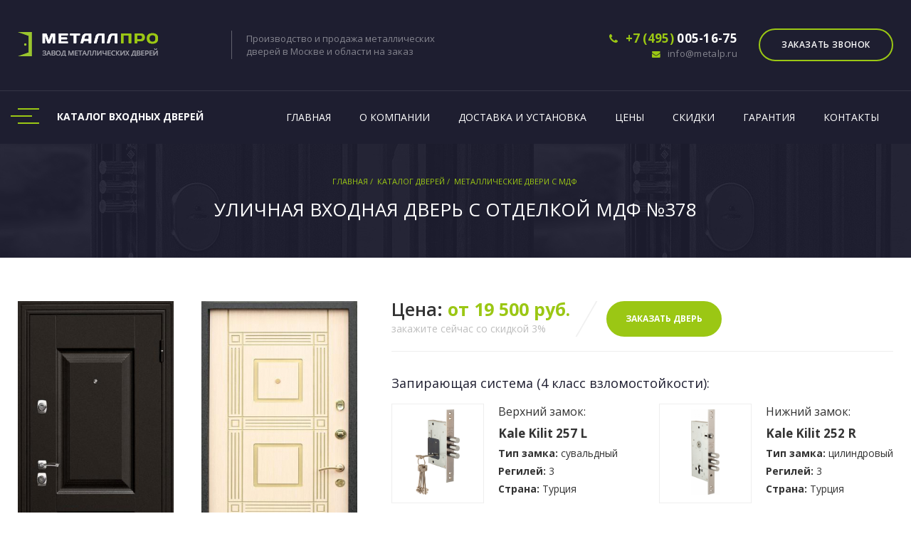

--- FILE ---
content_type: text/html; charset=UTF-8
request_url: https://metalp.ru/catalog/mdf/mdf-378/
body_size: 25643
content:
<!DOCTYPE html>
<html>
	<head>
		<meta name="apple-mobile-web-app-capable" content="yes" />
		<meta name="viewport" content="width=device-width, initial-scale=1, maximum-scale=1.0, user-scalable=no">
		<meta name="format-detection" content="telephone=no" />
        <link rel="shortcut icon" type="image/x-icon" href="https://metalp.ru/favicon.png">
        <link rel="shortcut icon" sizes="32x32" type="image/x-icon" href="/favicon-32.png">
        <title>Металлическая дверь с панелями МДФ №378 с отделкой МДФ ПВХ + МДФ ПВХ в Москве по цене 19500руб с фотографиями и характеристиками</title>
        <script src="/bitrix/templates/doors/js/jquery-2.1.4.min.js"></script>
		<meta http-equiv="Content-Type" content="text/html; charset=UTF-8" />
<meta name="robots" content="index, follow" />
<meta name="description" content="Входная дверь «МДФ №378» с отделкой МДФ ПВХ снаружи и МДФ ПВХ внутри, стоимостью 19500 руб. с доставкой и установкой в Москве. Любой размер и комплектация. Варианты отделки и фрезеровки. Фото, характеристики, цены." />
<link rel="canonical" href="https://metalp.ru/catalog/mdf/mdf-378/" />
<link href="/bitrix/js/ui/fonts/opensans/ui.font.opensans.css?16564602952555" type="text/css"  rel="stylesheet" />
<link href="/bitrix/js/main/popup/dist/main.popup.bundle.css?165646025126961" type="text/css"  rel="stylesheet" />
<link href="/bitrix/templates/doors/components/bitrix/catalog/catalog_doors/style.css?1613228400697" type="text/css"  rel="stylesheet" />
<link href="/bitrix/templates/doors/components/bitrix/catalog/catalog_doors/bitrix/catalog.element/.default/style.css?161322840032567" type="text/css"  rel="stylesheet" />
<link href="/bitrix/templates/doors/components/bitrix/catalog/catalog_doors/bitrix/catalog.element/.default/themes/blue/style.css?1613228400591" type="text/css"  rel="stylesheet" />
<link href="/bitrix/templates/doors/components/bitrix/catalog.section.list/catalog_menu/style.css?16132284007151" type="text/css"  data-template-style="true"  rel="stylesheet" />
<link href="/bitrix/templates/doors/components/bitrix/breadcrumb/breadcrumb/style.css?1613228400585" type="text/css"  data-template-style="true"  rel="stylesheet" />
<link href="/bitrix/templates/doors/css/bootstrap.min.css?1566303323117412" type="text/css"  data-template-style="true"  rel="stylesheet" />
<link href="/bitrix/templates/doors/css/jquery-ui.structure.min.css?14423880384830" type="text/css"  data-template-style="true"  rel="stylesheet" />
<link href="/bitrix/templates/doors/css/jquery-ui.min.css?14423880384880" type="text/css"  data-template-style="true"  rel="stylesheet" />
<link href="/bitrix/templates/doors/fonts/font-awesome/css/font-awesome.min.css?161322840023739" type="text/css"  data-template-style="true"  rel="stylesheet" />
<link href="/bitrix/templates/doors/fonts/flaticon/flaticon.css?16132284001751" type="text/css"  data-template-style="true"  rel="stylesheet" />
<link href="/bitrix/templates/doors/css/jquery.fancybox.min.css?151122712413496" type="text/css"  data-template-style="true"  rel="stylesheet" />
<link href="/bitrix/templates/doors/js/owlcarousel/assets/owl.carousel.min.css?16132284003351" type="text/css"  data-template-style="true"  rel="stylesheet" />
<link href="/bitrix/templates/doors/fonts/days/style.css?1613228400251" type="text/css"  data-template-style="true"  rel="stylesheet" />
<link href="/bitrix/templates/doors/css/style.css?1614728447513907" type="text/css"  data-template-style="true"  rel="stylesheet" />
<link href="/bitrix/templates/doors/css/custom.css?169773089172682" type="text/css"  data-template-style="true"  rel="stylesheet" />
<script type="text/javascript">if(!window.BX)window.BX={};if(!window.BX.message)window.BX.message=function(mess){if(typeof mess==='object'){for(let i in mess) {BX.message[i]=mess[i];} return true;}};</script>
<script type="text/javascript">(window.BX||top.BX).message({'JS_CORE_LOADING':'Загрузка...','JS_CORE_NO_DATA':'- Нет данных -','JS_CORE_WINDOW_CLOSE':'Закрыть','JS_CORE_WINDOW_EXPAND':'Развернуть','JS_CORE_WINDOW_NARROW':'Свернуть в окно','JS_CORE_WINDOW_SAVE':'Сохранить','JS_CORE_WINDOW_CANCEL':'Отменить','JS_CORE_WINDOW_CONTINUE':'Продолжить','JS_CORE_H':'ч','JS_CORE_M':'м','JS_CORE_S':'с','JSADM_AI_HIDE_EXTRA':'Скрыть лишние','JSADM_AI_ALL_NOTIF':'Показать все','JSADM_AUTH_REQ':'Требуется авторизация!','JS_CORE_WINDOW_AUTH':'Войти','JS_CORE_IMAGE_FULL':'Полный размер'});</script>

<script type="text/javascript" src="/bitrix/js/main/core/core.js?1656460267478033"></script>

<script>BX.setJSList(['/bitrix/js/main/core/core_ajax.js','/bitrix/js/main/core/core_promise.js','/bitrix/js/main/polyfill/promise/js/promise.js','/bitrix/js/main/loadext/loadext.js','/bitrix/js/main/loadext/extension.js','/bitrix/js/main/polyfill/promise/js/promise.js','/bitrix/js/main/polyfill/find/js/find.js','/bitrix/js/main/polyfill/includes/js/includes.js','/bitrix/js/main/polyfill/matches/js/matches.js','/bitrix/js/ui/polyfill/closest/js/closest.js','/bitrix/js/main/polyfill/fill/main.polyfill.fill.js','/bitrix/js/main/polyfill/find/js/find.js','/bitrix/js/main/polyfill/matches/js/matches.js','/bitrix/js/main/polyfill/core/dist/polyfill.bundle.js','/bitrix/js/main/core/core.js','/bitrix/js/main/polyfill/intersectionobserver/js/intersectionobserver.js','/bitrix/js/main/lazyload/dist/lazyload.bundle.js','/bitrix/js/main/polyfill/core/dist/polyfill.bundle.js','/bitrix/js/main/parambag/dist/parambag.bundle.js']);
BX.setCSSList(['/bitrix/js/main/lazyload/dist/lazyload.bundle.css','/bitrix/js/main/parambag/dist/parambag.bundle.css']);</script>
<script type="text/javascript">(window.BX||top.BX).message({'LANGUAGE_ID':'ru','FORMAT_DATE':'DD.MM.YYYY','FORMAT_DATETIME':'DD.MM.YYYY HH:MI:SS','COOKIE_PREFIX':'BITRIX_SM','SERVER_TZ_OFFSET':'10800','UTF_MODE':'Y','SITE_ID':'s1','SITE_DIR':'/','USER_ID':'','SERVER_TIME':'1769929765','USER_TZ_OFFSET':'0','USER_TZ_AUTO':'Y','bitrix_sessid':'d0430ec9307a25ab9476d412bdef9e9c'});</script>


<script type="text/javascript" src="/bitrix/js/main/popup/dist/main.popup.bundle.js?1656460267112628"></script>


<script type="text/javascript" src="/bitrix/templates/doors/js/bootstrap.min.js?161322840035957"></script>
<script type="text/javascript" src="/bitrix/templates/doors/js/jquery-ui.min.js?161322840066405"></script>
<script type="text/javascript" src="/bitrix/templates/doors/js/idangerous.swiper.min.js?161322840046369"></script>
<script type="text/javascript" src="/bitrix/templates/doors/js/jquery.viewportchecker.min.js?16132284001581"></script>
<script type="text/javascript" src="/bitrix/templates/doors/js/isotope.pkgd.min.js?161322840039992"></script>
<script type="text/javascript" src="/bitrix/templates/doors/js/jquery.mousewheel.min.js?16132284002781"></script>
<script type="text/javascript" src="/bitrix/templates/doors/js/jquery.fancybox.min.js?161322840059329"></script>
<script type="text/javascript" src="/bitrix/templates/doors/js/owlcarousel/owl.carousel.min.js?161322840044342"></script>
<script type="text/javascript" src="/bitrix/templates/doors/js/all.js?161351980038889"></script>
<script type="text/javascript" src="/bitrix/templates/doors/components/bitrix/catalog/catalog_doors/bitrix/catalog.element/.default/script.js?161322840071932"></script>
<script type="text/javascript">var _ba = _ba || []; _ba.push(["aid", "21a6c60ad532f87d0b63dc765cb06ee9"]); _ba.push(["host", "metalp.ru"]); (function() {var ba = document.createElement("script"); ba.type = "text/javascript"; ba.async = true;ba.src = (document.location.protocol == "https:" ? "https://" : "http://") + "bitrix.info/ba.js";var s = document.getElementsByTagName("script")[0];s.parentNode.insertBefore(ba, s);})();</script>


        <link href="https://fonts.googleapis.com/css?family=Open+Sans:300,400,400i,600,700,800|Source+Sans+Pro&subset=cyrillic-ext" rel="stylesheet">
        
        <meta name="yandex-verification" content="9acca7b78f0b3ff9" />

                <script type="text/javascript">
            (function(c,l,a,r,i,t,y){
                c[a]=c[a]||function(){(c[a].q=c[a].q||[]).push(arguments)};
                t=l.createElement(r);t.async=1;t.src="https://www.clarity.ms/tag/"+i;
                y=l.getElementsByTagName(r)[0];y.parentNode.insertBefore(t,y);
            })(window, document, "clarity", "script", "exstkcsdbh");
        </script>
        <!-- Yandex.Metrika counter --> <script type="text/javascript" > (function(m,e,t,r,i,k,a){m[i]=m[i]||function(){(m[i].a=m[i].a||[]).push(arguments)}; m[i].l=1*new Date();k=e.createElement(t),a=e.getElementsByTagName(t)[0],k.async=1,k.src=r,a.parentNode.insertBefore(k,a)}) (window, document, "script", "https://mc.yandex.ru/metrika/tag.js", "ym"); ym(71837935, "init", { clickmap:true, trackLinks:true, accurateTrackBounce:true, webvisor:true }); </script> <noscript><div><img src="https://mc.yandex.ru/watch/71837935" style="position:absolute; left:-9999px;" alt="" /></div></noscript> <!-- /Yandex.Metrika counter -->
    </head>
	<body data-color="theme-1" class="" itemscope itemtype="http://schema.org/Product">
		<div id="panel">
					</div>

        <header class="main-h">
            <div class="top-h">
                <div class="container">
                    <div class="row">
                        <div class="col-md-3 col-sm-4 col-xs-4 col-logo">
                            <a href="/" class="logo">
                                <img  src="/bitrix/templates/doors/img/logo.png" srcset="/bitrix/templates/doors/img/logo@2x.png 2x" alt="МеталлПро" title="МеталлПро">
                            </a>
                        </div>

                        <div class="col-md-9 col-sm-8 col-xs-8 top-info-col">
                            <div class="pds-top-wrap">
                                <div class="top-pds">
                                    Производство и продажа металлических<br>
                                    дверей в Москве и области на <a data-fancybox="popup-form" data-src="#popup-form" href="javascript:;">заказ</a></div>
                            </div>
                            <div class="top-info-wrap">
                                <div class="top-info">
                                    <a href="tel:+74950051675" class="top-info_phone"><i class="fa fa-phone"></i> <span class="color-sea">+7 (495)</span> <strong>005-16-75</strong></a>
                                    <a href="mailto:info@metalp.ru" class="top-info_email"><i class="fa fa-envelope"></i> info@metalp.ru</a>
                                </div>

                                <div class="top-header-block fr btn-brn">
                                    <a class="c-button bg-dr-blue hv-dr-blue-o trans-bg" href="#pozvonim"><span>Заказать звонок</span></a>
                                </div>
                            </div>
                        </div>
                    </div>
                </div>
            </div>
            <div class="nav-wrap nav-dark">
                <div class="container">
                    <div class="row top-nav-row">
                        <!--noindex-->                        <div class="col-md-3 col-sm-4 top-nav-left top-catalog-menu">
                            <a class="link-catalog" href="">
                                <div class="mbur"></div>
                                <span>Каталог <i>входных</i> дверей</span>
                            </a>
                            <div class="top-catalog-drop">
                                <ul class="top-catalog-list">
                                    
                <li>
                    <a href="/catalog/viniliskozha/">Винилискожа</a>
                </li>
                            <li>
                    <a href="/catalog/laminat/">Ламинат</a>
                </li>
                            <li>
                    <a href="/catalog/poroshkovoe-napylenie/">Порошок</a>
                </li>
                            <li>
                    <a href="/catalog/mdf/">Двери МДФ</a>
                </li>
                            <li>
                    <a href="/catalog/massiv-duba/">Массив дуба</a>
                </li>
                            <li>
                    <a href="/catalog/dveri-s-kovkoy/">С ковкой</a>
                </li>
                            <li>
                    <a href="/catalog/dveri-s-zerkalom/">Двери с зеркалом</a>
                </li>
                            <li>
                    <a href="/catalog/dveri-s-termorazryvom/">С терморазрывом</a>
                </li>
                            <li>
                    <a href="/catalog/paradnye-dveri/">Парадные двери</a>
                </li>
                            <li>
                    <a href="/catalog/tekhnicheskie-dveri/">Технические двери</a>
                </li>
                            <li>
                    <a href="/catalog/tamburnye-dveri/">Тамбурные двери</a>
                </li>
                            <li>
                    <a href="/catalog/protivopozharnye-dveri/">Противопожарные</a>
                </li>
                            <li>
                    <a href="/catalog/dveri-dlya-doma/">Двери для дома</a>
                </li>
                            <li>
                    <a href="/catalog/dveri-dlya-kvartiry/">Двери для квартиры</a>
                </li>
            

                                </ul>
                            </div>
                        </div>
                        <div class="col-md-9 col-sm-8 col-nav">
                            <div class="nav">
                                <div class="nav-menu-icon">
                                    <a href="#"><i></i></a>
                                </div>
                                <nav class="menu">
                                    <ul class="menu-list">
                                        <li class="type-1">
                                            <a href="/">Главная</a>
                                        </li>
                                        <li class="type-1">
                                            <a href="/o-kompanii/">О компании</a>
                                        </li>
                                        <li class="type-1">
                                            <a href="/dostavka-i-ustanovka/">Доставка и установка</a>
                                        </li>
                                        <li class="type-1">
                                            <a href="/ceny/">Цены</a>
                                        </li>
                                        <li class="type-1">
                                            <a href="/skidki/">Скидки</a>
                                        </li>
                                        <li class="type-1">
                                            <a href="/garantiya/">Гарантия</a>
                                        </li>
                                        <li class="type-1">
                                            <a href="/kontakty/">Контакты</a>
                                        </li>
                                    </ul>
                                </nav>

                            </div>
                        </div>
                                               <!--/noindex-->                    </div>
                </div>
            </div>
        </header>

                    <div class="inner-banner-wrap">
                <div class="inner-banner">
                    <div class="overlay"></div>
                    <div class="vertical-align">
                        <div class="container">
                            <ul class="banner-breadcrumb color-white clearfix" itemscope="" itemtype="http://schema.org/BreadcrumbList">
			<li id="bx_breadcrumb_0" itemscope="" itemprop="itemListElement" itemtype="http://schema.org/ListItem">
				<a href="/" title="Главная" itemprop="item" class="link-blue-2">
					<span itemprop="name">Главная <i>/</i> </span>
					<meta itemprop="position" content="1">
				</a>
			</li>
			<li id="bx_breadcrumb_1" itemscope="" itemprop="itemListElement" itemtype="http://schema.org/ListItem">
				<a href="/catalog/" title="Каталог дверей" itemprop="item" class="link-blue-2">
					<span itemprop="name">Каталог дверей <i>/</i> </span>
					<meta itemprop="position" content="2">
				</a>
			</li>
			<li id="bx_breadcrumb_2" itemscope="" itemprop="itemListElement" itemtype="http://schema.org/ListItem">
				<a href="/catalog/mdf/" title="Металлические двери с МДФ" itemprop="item" class="link-blue-2">
					<span itemprop="name">Металлические двери с МДФ <i>/</i> </span>
					<meta itemprop="position" content="3">
				</a>
			</li></ul>                            <h1 class="color-white">Уличная входная дверь с отделкой МДФ №378</h1>
                        </div>
                    </div>
                </div>
            </div>
        




<!-- DETAIL WRAPPER -->
<div class="section-detail detail-wrapper">
    <div class="container">
        <div class="detail-block-wrap"  id="bx_117848907_1397">
            <meta itemprop="name" content="Уличная входная дверь с отделкой МДФ №378">
            <meta itemprop="brand" content="МеталлПро">
            <div class="detail-top-block ">
                <div class="row">
                    <div class="col-md-5 col-sm-4 col-xs-12 ">
                        <div class="prod-photo-block-wrap">
                            <div class="prod-photo-block prod-photo-block-left">
                                <div class="prod-photo-img">
                                    <a href="/upload/resizer2/10/ef4/ef45b79d6c2758f562492b4e5799eb82.jpg" class="door-img-det" data-fancybox="door-img-det">
                                        <img src="/upload/resizer2/9/ef4/ef45b79d6c2758f562492b4e5799eb82.jpg" alt="Фото внешней стороны двери «МДФ №378» c отделкой МДФ ПВХ" itemprop="image">
                                    </a>
                                </div>
                            </div>

                                                            <div class="prod-photo-block prod-photo-block-right">
                                    <div class="prod-photo-img">
                                        <a href="/upload/resizer2/10/657/657772c1606c50c4f431d47bbc355ef3.jpg" class="door-img-det" data-fancybox="door-img-det">
                                            <img src="/upload/resizer2/9/657/657772c1606c50c4f431d47bbc355ef3.jpg" alt="Фото внутренней стороны двери «МДФ №378» c отделкой МДФ ПВХ" itemprop="image">
                                        </a>

                                    </div>
                                </div>
                                                    </div>
                        <div class="icons-det-wrap">
                            <div class="icons-det">
                                <div class="icons-det-in">
                                    <div class="c-icon"> <i class="fa fa-clock-o"></i></div>
                                    <span>Изготовление дверей от 2-х дней</span>
                                </div>
                            </div>
                            <div class="icons-det">
                                <div class="icons-det-in">
                                    <div class="c-icon"><i class="fa fa-wrench"></i></div>
                                    <span>Бесплатная доставка и монтаж</span>
                                </div>
                            </div>
                            <div class="icons-det">
                                <div class="icons-det-in">
                                    <div class="c-icon"><i class="fa fa-thumbs-up"></i></div>
                                    <span>Гарантия на дверь до 10 лет</span>
                                </div>
                            </div>
                        </div>
                    </div>
                    <div class="col-md-7 col-sm-8 col-xs-12">
                        <div class="ms-block-price-wrap">
                            <div class="ms-block-price" itemprop="offers" itemscope itemtype="http://schema.org/Offer">
                                <span>Цена:</span>
                                                                    от 19 500 руб.
                                    <meta itemprop="price" content="19500">
                                    <meta itemprop="priceCurrency" content="RUB">
                                                                <br>
                                                                    <i>закажите сейчас со скидкой 3%</i>
                                
                            </div>
                            <div class="ms-line"></div>
                            <div class="ms-block-btn-wrap">
                                <a class="c-button bg-dr-blue hv-dr-blue-o fl" href="#pozvonim"><span>Заказать дверь</span></a>
                            </div>
                        </div>

                        <div class="zamki-wrap">
                            <h2 class="smh2">Запирающая система (4 класс взломостойкости):</h2>
                            <div class="zamki-wrap-inner">
                                <div class="zamok-d zam-top">
                                    <div class="zamok-img">
                                        <a href="/upload/iblock/f51/f5174c933be89e404c673d7e6cc6262f.jpg" data-fancybox="zamki-gall">
                                            <img src="/upload/iblock/f51/f5174c933be89e404c673d7e6cc6262f.jpg" alt="Фото замка Kale Kilit 257 L">
                                        </a>
                                    </div>
                                    <div class="zamok-txt-block">
                                        <div class="zamok-title">Верхний замок:</div>
                                        <h3>Kale Kilit 257 L</h3>
                                        <ul>
                                            <li><strong>Тип замка:</strong> сувальдный</li>
                                            <li><strong>Регилей:</strong> 3</li>
                                            <li><strong>Страна:</strong> Турция</li>
                                        </ul>
                                    </div>
                                </div>
                                                                <div class="zamok-d zam-bottom">
                                    <div class="zamok-img">
                                        <a href="/upload/iblock/491/491dbbc22c05e338c2a0230bdfcae111.jpg" data-fancybox="zamki-gall">
                                            <img src="/upload/iblock/491/491dbbc22c05e338c2a0230bdfcae111.jpg" alt="Фото замка Kale Kilit 252 R">
                                        </a>
                                    </div>

                                    <div class="zamok-txt-block">
                                        <div class="zamok-title">Нижний замок:</div>
                                        <h3>Kale Kilit 252 R</h3>
                                        <ul>
                                            <li><strong>Тип замка:</strong> цилиндровый</li>
                                            <li><strong>Регилей:</strong> 3</li>
                                            <li><strong>Страна:</strong> Турция</li>
                                        </ul>
                                    </div>
                                </div>
                                
                            </div>
                        </div>



                        <div class="sm-har-otdelka-wrap">
                            <div class="teh-har-sm-info-wrap">
                                <div class="teh-har-sm-info">
                                    <div class="row-txt">Отделка снаружи: <strong>МДФ ПВХ </strong></div>
                                    <div class="row-txt">Отделка внутри: <strong>МДФ ПВХ </strong></div>
                                    <div class="row-txt">Толщина стали: <strong>2мм.</strong></div>
                                    <div class="row-txt">Размер двери: <strong>Любой</strong></div>
                                    <div class="row-txt">Открывания: <strong>Левое/правое</strong></div>
                                </div>
                                <a class="link-txt sm-d-link" href="#table-har">Смотреть все характеристики</a>
                            </div>

                            <div class="otdelka-det-wrap">
                                <div class="otdelka-det-s otdelka-det-l">
                                    <h4>Цвета внешней отделки:</h4>
                                    <div class="otdelka-det">
                                                                                    <a href="/upload/iblock/e62/e62650bc66ec24627102b54fc992f0a1.jpg" class="otdelka-det-in" data-fancybox="otdelka-nr-det">
                                                <img src="/upload/iblock/e62/e62650bc66ec24627102b54fc992f0a1.jpg" alt="Отделка МДФ ПВХ №1">
                                            </a>
                                                                                    <a href="/upload/iblock/0a4/0a440cc1b6bfa535a6536526f8cdc321.jpg" class="otdelka-det-in" data-fancybox="otdelka-nr-det">
                                                <img src="/upload/iblock/0a4/0a440cc1b6bfa535a6536526f8cdc321.jpg" alt="Отделка МДФ ПВХ №2">
                                            </a>
                                                                                    <a href="/upload/iblock/ce3/ce3982d847fa3cf5c845a8849b220533.jpg" class="otdelka-det-in" data-fancybox="otdelka-nr-det">
                                                <img src="/upload/iblock/ce3/ce3982d847fa3cf5c845a8849b220533.jpg" alt="Отделка МДФ ПВХ №3">
                                            </a>
                                                                                    <a href="/upload/iblock/658/658edf298d4951cf151a3323c74061a6.jpg" class="otdelka-det-in" data-fancybox="otdelka-nr-det">
                                                <img src="/upload/iblock/658/658edf298d4951cf151a3323c74061a6.jpg" alt="Отделка МДФ ПВХ №4">
                                            </a>
                                                                                    <a href="/upload/iblock/a48/a48e9f5a43fd6c0b7b372ae5af062003.jpg" class="otdelka-det-in" data-fancybox="otdelka-nr-det">
                                                <img src="/upload/iblock/a48/a48e9f5a43fd6c0b7b372ae5af062003.jpg" alt="Отделка МДФ ПВХ №5">
                                            </a>
                                                                            </div>
                                </div>
                                <div class="otdelka-det-s otdelka-det-r">
                                    <h4>Цвета внутренней отделки:</h4>
                                    <div class="otdelka-det">
                                                                                    <a href="/upload/iblock/e62/e62650bc66ec24627102b54fc992f0a1.jpg" class="otdelka-det-in" data-fancybox="otdelka-vn-det">
                                                <img src="/upload/iblock/e62/e62650bc66ec24627102b54fc992f0a1.jpg" alt="Отделка МДФ ПВХ №1">
                                            </a>
                                                                                    <a href="/upload/iblock/0a4/0a440cc1b6bfa535a6536526f8cdc321.jpg" class="otdelka-det-in" data-fancybox="otdelka-vn-det">
                                                <img src="/upload/iblock/0a4/0a440cc1b6bfa535a6536526f8cdc321.jpg" alt="Отделка МДФ ПВХ №2">
                                            </a>
                                                                                    <a href="/upload/iblock/ce3/ce3982d847fa3cf5c845a8849b220533.jpg" class="otdelka-det-in" data-fancybox="otdelka-vn-det">
                                                <img src="/upload/iblock/ce3/ce3982d847fa3cf5c845a8849b220533.jpg" alt="Отделка МДФ ПВХ №3">
                                            </a>
                                                                                    <a href="/upload/iblock/658/658edf298d4951cf151a3323c74061a6.jpg" class="otdelka-det-in" data-fancybox="otdelka-vn-det">
                                                <img src="/upload/iblock/658/658edf298d4951cf151a3323c74061a6.jpg" alt="Отделка МДФ ПВХ №4">
                                            </a>
                                                                                    <a href="/upload/iblock/a48/a48e9f5a43fd6c0b7b372ae5af062003.jpg" class="otdelka-det-in" data-fancybox="otdelka-vn-det">
                                                <img src="/upload/iblock/a48/a48e9f5a43fd6c0b7b372ae5af062003.jpg" alt="Отделка МДФ ПВХ №5">
                                            </a>
                                                                            </div>
                                    <a class="link-txt sm-d-link link-ct" href="#table-color">Смотреть все цвета отделки</a>
                                </div>
                            </div>
                        </div>
                        <div class="clearfix"></div>
                        <div class="sm-txt-det">Замена цвета Ламината, МДФ-панелей и рисунков МДФ не влияет на цену. За дополнительную плату дверь может комплектоваться любыми замками и фурнитурой.</div>
                        <div class="clearfix"></div>

                    </div>
                </div>
            </div>
                        <div class="rs-fz-section dop-el-section">
                <div class="row">
                    <div class="col-xs-12">
                        <h2 class="smh2">Варианты фрезеровки (рисунков) панелей:</h2>
                    </div>
                </div>
                <div class="row">
                    <div class="col-xs-12 col-sm-12">
                        <div class="rs-fz-block owl-carousel owl-theme">
                                                                                            <div class="rs-fz-item"><img src="/upload/iblock/34a/34a462d751fd2ef7f5a3ebfbd1c75dc2.jpg" alt="Эскиз фрезеровки №63"></div>
                                                                                            <div class="rs-fz-item"><img src="/upload/iblock/7c7/7c70489cf8ba253713d5f4bb3ec74195.jpg" alt="Эскиз фрезеровки №75"></div>
                                                                                            <div class="rs-fz-item"><img src="/upload/iblock/042/042edda3c3d25b809c3bbb392b085bb5.jpg" alt="Эскиз фрезеровки №74"></div>
                                                                                            <div class="rs-fz-item"><img src="/upload/iblock/e35/e35c3e8f28ebbdc79ae131511b1b0aa1.jpg" alt="Эскиз фрезеровки №73"></div>
                                                                                            <div class="rs-fz-item"><img src="/upload/iblock/30a/30a98b6f71585619160949cde40c55a8.jpg" alt="Эскиз фрезеровки №72"></div>
                                                                                            <div class="rs-fz-item"><img src="/upload/iblock/8d4/8d4562e730274d612a62c41652d75506.jpg" alt="Эскиз фрезеровки №71"></div>
                                                                                            <div class="rs-fz-item"><img src="/upload/iblock/8ff/8ff5d4210761212a2a9ffd02ae89b321.jpg" alt="Эскиз фрезеровки №70"></div>
                                                                                            <div class="rs-fz-item"><img src="/upload/iblock/d56/d56017c6e7b972e92c2b943a74e2f72e.jpg" alt="Эскиз фрезеровки №69"></div>
                                                                                            <div class="rs-fz-item"><img src="/upload/iblock/ddf/ddf17aeff33d66791178acfb2723c054.jpg" alt="Эскиз фрезеровки №68"></div>
                                                                                            <div class="rs-fz-item"><img src="/upload/iblock/bc4/bc43c21de83fb09cb88c1597ad7188b6.jpg" alt="Эскиз фрезеровки №67"></div>
                                                                                            <div class="rs-fz-item"><img src="/upload/iblock/0bb/0bb169a744e2e3bbf0d15a085fb7dfa4.jpg" alt="Эскиз фрезеровки №66"></div>
                                                                                            <div class="rs-fz-item"><img src="/upload/iblock/564/564b0500a7acb27780da7f520a8fe169.jpg" alt="Эскиз фрезеровки №65"></div>
                                                                                            <div class="rs-fz-item"><img src="/upload/iblock/659/65968ef26c2767299d84aa2e7af3a3f7.jpg" alt="Эскиз фрезеровки №64"></div>
                                                                                            <div class="rs-fz-item"><img src="/upload/iblock/d90/d90c975002039862bfde023e4cb61c34.jpg" alt="Эскиз фрезеровки №76"></div>
                                                                                            <div class="rs-fz-item"><img src="/upload/iblock/8d3/8d37cceec7242f5495ce4bd257e395bf.jpg" alt="Эскиз фрезеровки №62"></div>
                                                                                            <div class="rs-fz-item"><img src="/upload/iblock/22f/22f930cf0e688fec99f28337f49058a4.jpg" alt="Эскиз фрезеровки №61"></div>
                                                                                            <div class="rs-fz-item"><img src="/upload/iblock/fb2/fb29b229a4e392398ec16e11c95853b9.jpg" alt="Эскиз фрезеровки №60"></div>
                                                                                            <div class="rs-fz-item"><img src="/upload/iblock/9e8/9e8877eb5c93448fd2975d631b456420.jpg" alt="Эскиз фрезеровки №59"></div>
                                                                                            <div class="rs-fz-item"><img src="/upload/iblock/530/53094305761750ae10f8bf789f9cf66b.jpg" alt="Эскиз фрезеровки №58"></div>
                                                                                            <div class="rs-fz-item"><img src="/upload/iblock/a8d/a8da5e2bd1c850114c774ab4fdbbebfb.jpg" alt="Эскиз фрезеровки №57"></div>
                                                                                            <div class="rs-fz-item"><img src="/upload/iblock/bd6/bd6840dea117008dc696ca25596acf73.jpg" alt="Эскиз фрезеровки №56"></div>
                                                                                            <div class="rs-fz-item"><img src="/upload/iblock/64c/64ccb1cbbe3f84dc8a4cecf819f2d85c.jpg" alt="Эскиз фрезеровки №55"></div>
                                                                                            <div class="rs-fz-item"><img src="/upload/iblock/8df/8dff75acb8a184483a44175b6b2ce86e.jpg" alt="Эскиз фрезеровки №54"></div>
                                                                                            <div class="rs-fz-item"><img src="/upload/iblock/e95/e952b6ea89ea84ee88c16618a09c55b3.jpg" alt="Эскиз фрезеровки №53"></div>
                                                                                            <div class="rs-fz-item"><img src="/upload/iblock/656/656e9c176d9b59403cfc529dff612054.jpg" alt="Эскиз фрезеровки №52"></div>
                                                                                            <div class="rs-fz-item"><img src="/upload/iblock/f18/f189848ac8f08e4f20773a41b2d7bfe1.jpg" alt="Эскиз фрезеровки №88"></div>
                                                                                            <div class="rs-fz-item"><img src="/upload/iblock/aa2/aa28331448e39d74d2fd536951e71e17.jpg" alt="Эскиз фрезеровки №100"></div>
                                                                                            <div class="rs-fz-item"><img src="/upload/iblock/535/5352b9a3f506aad45991be70a0292e7b.jpg" alt="Эскиз фрезеровки №99"></div>
                                                                                            <div class="rs-fz-item"><img src="/upload/iblock/ea1/ea111c332aa283acc5dd720247e7b7ca.jpg" alt="Эскиз фрезеровки №98"></div>
                                                                                            <div class="rs-fz-item"><img src="/upload/iblock/690/690b88e267ee57edf38a63b9cc0198fd.jpg" alt="Эскиз фрезеровки №97"></div>
                                                                                            <div class="rs-fz-item"><img src="/upload/iblock/d92/d92f29bf628f7c4e3e55de2629477a04.jpg" alt="Эскиз фрезеровки №96"></div>
                                                                                            <div class="rs-fz-item"><img src="/upload/iblock/d10/d10f2b6314051fdf9776025e484cdfa3.jpg" alt="Эскиз фрезеровки №95"></div>
                                                                                            <div class="rs-fz-item"><img src="/upload/iblock/ae2/ae2676685a8a35793e2ef03866b5fcd1.jpg" alt="Эскиз фрезеровки №94"></div>
                                                                                            <div class="rs-fz-item"><img src="/upload/iblock/e34/e34f0306f8d0c000dba8e5b0f1baf97a.jpg" alt="Эскиз фрезеровки №93"></div>
                                                                                            <div class="rs-fz-item"><img src="/upload/iblock/439/4394c0b6af5b7f64a0b7f5f18c52dd86.jpg" alt="Эскиз фрезеровки №92"></div>
                                                                                            <div class="rs-fz-item"><img src="/upload/iblock/da2/da29477df500a40d3bfa47e3acf9d689.jpg" alt="Эскиз фрезеровки №91"></div>
                                                                                            <div class="rs-fz-item"><img src="/upload/iblock/fc4/fc47427a6c0363c25bf233fbea61244d.jpg" alt="Эскиз фрезеровки №90"></div>
                                                                                            <div class="rs-fz-item"><img src="/upload/iblock/ab8/ab804c6eebbdc6584c38a842a5cee291.jpg" alt="Эскиз фрезеровки №89"></div>
                                                                                            <div class="rs-fz-item"><img src="/upload/iblock/2ef/2ef4a05ae674b1ab4e0f87c7470342fe.jpg" alt="Эскиз фрезеровки №51"></div>
                                                                                            <div class="rs-fz-item"><img src="/upload/iblock/8b1/8b141c5f0d0ecc34121006a3b017a5af.jpg" alt="Эскиз фрезеровки №87"></div>
                                                                                            <div class="rs-fz-item"><img src="/upload/iblock/71a/71a495e6768e8164d5929c6b5fdd555b.jpg" alt="Эскиз фрезеровки №86"></div>
                                                                                            <div class="rs-fz-item"><img src="/upload/iblock/3a5/3a59186353e5827e22c10e3981e68492.jpg" alt="Эскиз фрезеровки №85"></div>
                                                                                            <div class="rs-fz-item"><img src="/upload/iblock/c01/c013dbdbce0cd3ed58acf517ab317196.jpg" alt="Эскиз фрезеровки №84"></div>
                                                                                            <div class="rs-fz-item"><img src="/upload/iblock/33a/33a5206f42b176619f5d9cfc7e315ba6.jpg" alt="Эскиз фрезеровки №83"></div>
                                                                                            <div class="rs-fz-item"><img src="/upload/iblock/577/57704355e849b186111a1b474c935945.jpg" alt="Эскиз фрезеровки №82"></div>
                                                                                            <div class="rs-fz-item"><img src="/upload/iblock/b18/b18b6e854d423fdf346da76a745e0bbc.jpg" alt="Эскиз фрезеровки №81"></div>
                                                                                            <div class="rs-fz-item"><img src="/upload/iblock/b1b/b1b62b81d30e0d25c196621f3b4edcfb.jpg" alt="Эскиз фрезеровки №80"></div>
                                                                                            <div class="rs-fz-item"><img src="/upload/iblock/a85/a85c01586dda9da63e8d6da817381dd0.jpg" alt="Эскиз фрезеровки №79"></div>
                                                                                            <div class="rs-fz-item"><img src="/upload/iblock/7c9/7c90d8762230b15a386fb484439a042c.jpg" alt="Эскиз фрезеровки №78"></div>
                                                                                            <div class="rs-fz-item"><img src="/upload/iblock/88d/88d608fc49220763f6ec1d561963d1cb.jpg" alt="Эскиз фрезеровки №77"></div>
                                                                                            <div class="rs-fz-item"><img src="/upload/iblock/2b2/2b2e72147f5e74de6da4ea93ce0c230c.jpg" alt="Эскиз фрезеровки №13"></div>
                                                                                            <div class="rs-fz-item"><img src="/upload/iblock/18c/18cb8a2ec936b9679b294765fb9b7f65.jpg" alt="Эскиз фрезеровки №25"></div>
                                                                                            <div class="rs-fz-item"><img src="/upload/iblock/cb9/cb99b91fe4d2734fea2a9b611efaa727.jpg" alt="Эскиз фрезеровки №24"></div>
                                                                                            <div class="rs-fz-item"><img src="/upload/iblock/14a/14aa2a84c6e9d11f8cd04a45f033b4d5.jpg" alt="Эскиз фрезеровки №23"></div>
                                                                                            <div class="rs-fz-item"><img src="/upload/iblock/541/54123b4733b73e6622ec362c53439088.jpg" alt="Эскиз фрезеровки №22"></div>
                                                                                            <div class="rs-fz-item"><img src="/upload/iblock/c53/c53c0db08c3ebafded1bcdcbed168e86.jpg" alt="Эскиз фрезеровки №21"></div>
                                                                                            <div class="rs-fz-item"><img src="/upload/iblock/36f/36faca0410fd4d83d76290473e50aa63.jpg" alt="Эскиз фрезеровки №20"></div>
                                                                                            <div class="rs-fz-item"><img src="/upload/iblock/74c/74cae06b3765729400dcdf4ab0a5a1c2.jpg" alt="Эскиз фрезеровки №19"></div>
                                                                                            <div class="rs-fz-item"><img src="/upload/iblock/930/93067e342475ec101e3a6f5a35a0cce8.jpg" alt="Эскиз фрезеровки №18"></div>
                                                                                            <div class="rs-fz-item"><img src="/upload/iblock/501/501229690fcd4c4558feb47c692e474d.jpg" alt="Эскиз фрезеровки №17"></div>
                                                                                            <div class="rs-fz-item"><img src="/upload/iblock/988/98875f4c239bd521ae8f672fb84aa265.jpg" alt="Эскиз фрезеровки №16"></div>
                                                                                            <div class="rs-fz-item"><img src="/upload/iblock/aae/aae52d49fb34b9778b87ea68583126dc.jpg" alt="Эскиз фрезеровки №15"></div>
                                                                                            <div class="rs-fz-item"><img src="/upload/iblock/d53/d538ff0f48b5ea6b21e944d03eb736e1.jpg" alt="Эскиз фрезеровки №14"></div>
                                                                                            <div class="rs-fz-item"><img src="/upload/iblock/fd3/fd3529d90e533e8c1a0975bc0ac3e918.jpg" alt="Эскиз фрезеровки №26"></div>
                                                                                            <div class="rs-fz-item"><img src="/upload/iblock/670/6709ce84fb7638e124bc26b57e3d52e0.jpg" alt="Эскиз фрезеровки №12"></div>
                                                                                            <div class="rs-fz-item"><img src="/upload/iblock/167/16761a0a0eaff47ff8039dc0a831ea24.jpg" alt="Эскиз фрезеровки №11"></div>
                                                                                            <div class="rs-fz-item"><img src="/upload/iblock/89e/89eda31dcbb8332338102aa144d04abe.jpg" alt="Эскиз фрезеровки №10"></div>
                                                                                            <div class="rs-fz-item"><img src="/upload/iblock/135/135b0f9b3e9a23cdb0ec52b28b3c24c0.jpg" alt="Эскиз фрезеровки №9"></div>
                                                                                            <div class="rs-fz-item"><img src="/upload/iblock/13b/13b93e3372588df527854edf6149ce8a.jpg" alt="Эскиз фрезеровки №8"></div>
                                                                                            <div class="rs-fz-item"><img src="/upload/iblock/ec9/ec99984b9f92c376452697399f182326.jpg" alt="Эскиз фрезеровки №7"></div>
                                                                                            <div class="rs-fz-item"><img src="/upload/iblock/f8a/f8a45648aeb49eead6ec511d268981c8.jpg" alt="Эскиз фрезеровки №6"></div>
                                                                                            <div class="rs-fz-item"><img src="/upload/iblock/854/854f726c036e9aa6e5132a05bf5e1ac5.jpg" alt="Эскиз фрезеровки №5"></div>
                                                                                            <div class="rs-fz-item"><img src="/upload/iblock/0d1/0d168e7b925ab5a01efe89676da3f81e.jpg" alt="Эскиз фрезеровки №4"></div>
                                                                                            <div class="rs-fz-item"><img src="/upload/iblock/4ca/4ca77a9c34909fcede3d8cfecdb472d9.jpg" alt="Эскиз фрезеровки №3"></div>
                                                                                            <div class="rs-fz-item"><img src="/upload/iblock/eba/ebade8de18ee38dfde15696f4af07617.jpg" alt="Эскиз фрезеровки №2"></div>
                                                                                            <div class="rs-fz-item"><img src="/upload/iblock/cd5/cd5ebaf98ee722e59710c1c1deee1795.jpg" alt="Эскиз фрезеровки №38"></div>
                                                                                            <div class="rs-fz-item"><img src="/upload/iblock/464/464727f68143777aba7929cbd3ed68e0.jpg" alt="Эскиз фрезеровки №50"></div>
                                                                                            <div class="rs-fz-item"><img src="/upload/iblock/34c/34c6b31206853a61a8e6393e421b4ff2.jpg" alt="Эскиз фрезеровки №49"></div>
                                                                                            <div class="rs-fz-item"><img src="/upload/iblock/038/0388e2cfe24d3baf7d7be1aff7b5bec5.jpg" alt="Эскиз фрезеровки №48"></div>
                                                                                            <div class="rs-fz-item"><img src="/upload/iblock/79d/79d8369981d659d96c54999b3ebbd71d.jpg" alt="Эскиз фрезеровки №47"></div>
                                                                                            <div class="rs-fz-item"><img src="/upload/iblock/e06/e06e3c1657dd10e41ba753e144932613.jpg" alt="Эскиз фрезеровки №46"></div>
                                                                                            <div class="rs-fz-item"><img src="/upload/iblock/840/8409ce02b9d59e53f0e39ecaea412d45.jpg" alt="Эскиз фрезеровки №45"></div>
                                                                                            <div class="rs-fz-item"><img src="/upload/iblock/198/198b4ea9d51500e95665f251dcf07212.jpg" alt="Эскиз фрезеровки №44"></div>
                                                                                            <div class="rs-fz-item"><img src="/upload/iblock/97f/97f0560a87bdb57d6e9edb0ed3815a3f.jpg" alt="Эскиз фрезеровки №43"></div>
                                                                                            <div class="rs-fz-item"><img src="/upload/iblock/9f4/9f41449a223192f4f0a49eacfdb045fd.jpg" alt="Эскиз фрезеровки №42"></div>
                                                                                            <div class="rs-fz-item"><img src="/upload/iblock/bfb/bfb7304f16cc22dd7093691db6b92a1a.jpg" alt="Эскиз фрезеровки №41"></div>
                                                                                            <div class="rs-fz-item"><img src="/upload/iblock/147/14775a3641d6eb2cb59367c4ea9bdb21.jpg" alt="Эскиз фрезеровки №40"></div>
                                                                                            <div class="rs-fz-item"><img src="/upload/iblock/608/608a1fc6b7f834b491efb15f694f15de.jpg" alt="Эскиз фрезеровки №39"></div>
                                                                                            <div class="rs-fz-item"><img src="/upload/iblock/a4b/a4b37557fa8449010afdfeae95c43cd2.jpg" alt="Эскиз фрезеровки №1"></div>
                                                                                            <div class="rs-fz-item"><img src="/upload/iblock/424/424c0ff2daebd5706f9892ceae9568d6.jpg" alt="Эскиз фрезеровки №37"></div>
                                                                                            <div class="rs-fz-item"><img src="/upload/iblock/846/84607a60a769375b3309b864b8bbd48d.jpg" alt="Эскиз фрезеровки №36"></div>
                                                                                            <div class="rs-fz-item"><img src="/upload/iblock/645/64539186892af0bc4b6a8fdc53c88e74.jpg" alt="Эскиз фрезеровки №35"></div>
                                                                                            <div class="rs-fz-item"><img src="/upload/iblock/764/764a0f216b7c68262662b7115533e2e0.jpg" alt="Эскиз фрезеровки №34"></div>
                                                                                            <div class="rs-fz-item"><img src="/upload/iblock/168/1687671bd3e7ce8592937ac0f1a20465.jpg" alt="Эскиз фрезеровки №33"></div>
                                                                                            <div class="rs-fz-item"><img src="/upload/iblock/dc5/dc5c3684e6d5d201a45c45a27e235434.jpg" alt="Эскиз фрезеровки №32"></div>
                                                                                            <div class="rs-fz-item"><img src="/upload/iblock/83a/83ae987448ea3efc1ea157f6bf341a1a.jpg" alt="Эскиз фрезеровки №31"></div>
                                                                                            <div class="rs-fz-item"><img src="/upload/iblock/925/9258e5bb7f82fad3925561125c787ade.jpg" alt="Эскиз фрезеровки №30"></div>
                                                                                            <div class="rs-fz-item"><img src="/upload/iblock/5b9/5b91fa9b9c3403b33838102def23e39d.jpg" alt="Эскиз фрезеровки №29"></div>
                                                                                            <div class="rs-fz-item"><img src="/upload/iblock/0ec/0ece3a57f856425ee6ccafcc35bdc321.jpg" alt="Эскиз фрезеровки №28"></div>
                                                                                            <div class="rs-fz-item"><img src="/upload/iblock/f00/f00728390499390b3643a06f42705dda.jpg" alt="Эскиз фрезеровки №27"></div>
                            
                        </div>
                    </div>
                </div>
            </div>
            
            

            <div class="detail-mid-block">
                <div class="row">
                    <div class="col-xs-12 col-sm-8">
                        <div class="simple-tab color-1 tab-wrapper">
                            <div class="tab-nav-wrapper">
                                <div  class="nav-tab  clearfix">
                                    <div class="nav-tab-item active" id="table-har">
                                        <h2>Характеристики</h2>
                                    </div>
                                    <div class="nav-tab-item tab-color" id="table-color">
                                        <h2>Варианты отделки</h2>
                                    </div>
                                    <div class="nav-tab-item">
                                        <h2>Дополнительные услуги</h2>
                                    </div>
                                </div>
                            </div>
                            <div class="tabs-content clearfix">
                                <div class="tab-info active">
                                    <table class="table table-hover door_vn tehhar" itemprop="description">
                                        <tbody>
                                        <tr class="table-zg-th">
                                            <th colspan="2">Отделка двери</th>
                                        </tr>
                                        <tr class="table-otd-ng">
                                            <td>Отделка снаружи:</td>
                                            <td>МДФ ПВХ </td>
                                        </tr>
                                        <tr class="table-otd-vn">
                                            <td>Отделка внутри:</td>
                                            <td>МДФ ПВХ </td>
                                        </tr>
                                        <tr class="table-zg-th"><th colspan="2">Стандартная конструкция</th></tr>
                                        <tr>
                                            <td>Размер двери</td>
                                            <td>Изготавливается любой (цена при размере 2000x800 мм.)</td>
                                        </tr>
                                        <tr>
                                            <td>Коробка (каркас двери)</td>
                                            <td>Профильная труба 50 х 25 мм.</td>
                                        </tr>
                                        <tr>
                                            <td>Полотно</td>
                                            <td>Профильная труба 40 х 25 мм.</td>
                                        </tr>
                                        <tr>
                                            <td>Лист металла</td>
                                            <td>Холоднокатанная сталь толщиной 2 мм.</td>
                                        </tr>
                                        <tr>
                                            <td>Ребра жёсткости</td>
                                            <td>Профильные трубы 40х25мм (2 шт.)</td>
                                        </tr>
                                        <tr>
                                            <td>Контуры уплотнения</td>
                                            <td>2 контура</td>
                                        </tr>
                                                                                <tr>
                                            <td>Угол открывания двери</td>
                                            <td>180 градусов</td>
                                        </tr>
                                        <tr>
                                            <td>Направление открывания</td>
                                            <td>Левое или правое (на выбор)</td>
                                        </tr>
                                        <tr>
                                            <td>Тип открывания</td>
                                            <td>Наружный или внутренний</td>
                                        </tr>
                                        <tr class="table-zg-th"><th colspan="2">Комплектация двери</th></tr>
                                        <tr>
                                            <td>Верхний замок:</td>
                                            <td>
                                                «Kale Kilit 257 L»
                                                                                            </td>
                                        </tr>
                                        <tr>
                                            <td>Нижний замок:</td>
                                            <td>«Kale Kilit 252 R»
                                                                                            </td>
                                        </tr>

                                        <tr>
                                            <td>Блокираторы</td>
                                            <td>Противосъёмные диаметром 10 мм.</td>
                                        </tr>
                                        <tr>
                                            <td>Петли</td>
                                            <td>2шт. диаметром 20 мм.</td>
                                        </tr>
                                        <tr>
                                            <td>Уплотнение</td>
                                            <td>резиновый уплотнитель E+D</td>
                                        </tr>
                                        <tr>
                                            <td>Шумотеплоизоляция</td>
                                            <td>нет (доп. опция - плита минваты или пенопласт)</td>
                                        </tr>
                                        <tr>
                                            <td>Глазок</td>
                                            <td>180 градусов</td>
                                        </tr>
                                        </tbody>
                                    </table>

                                </div>
                                <div class="tab-info">
                                    <div class="otdelka-det-tab-wrap-all" >
                                        <h4>Внешняя отделка:</h4>
                                        <div class="otdelka-det-tab-wrap">
                                                                                            <a href="/upload/iblock/e62/e62650bc66ec24627102b54fc992f0a1.jpg"  class="otdelka-det-in" data-fancybox="otdelka-vn-det-all">
                                                    <img src="/upload/iblock/e62/e62650bc66ec24627102b54fc992f0a1.jpg" alt="1">
                                                </a>
                                                                                            <a href="/upload/iblock/0a4/0a440cc1b6bfa535a6536526f8cdc321.jpg"  class="otdelka-det-in" data-fancybox="otdelka-vn-det-all">
                                                    <img src="/upload/iblock/0a4/0a440cc1b6bfa535a6536526f8cdc321.jpg" alt="2">
                                                </a>
                                                                                            <a href="/upload/iblock/ce3/ce3982d847fa3cf5c845a8849b220533.jpg"  class="otdelka-det-in" data-fancybox="otdelka-vn-det-all">
                                                    <img src="/upload/iblock/ce3/ce3982d847fa3cf5c845a8849b220533.jpg" alt="3">
                                                </a>
                                                                                            <a href="/upload/iblock/658/658edf298d4951cf151a3323c74061a6.jpg"  class="otdelka-det-in" data-fancybox="otdelka-vn-det-all">
                                                    <img src="/upload/iblock/658/658edf298d4951cf151a3323c74061a6.jpg" alt="4">
                                                </a>
                                                                                            <a href="/upload/iblock/a48/a48e9f5a43fd6c0b7b372ae5af062003.jpg"  class="otdelka-det-in" data-fancybox="otdelka-vn-det-all">
                                                    <img src="/upload/iblock/a48/a48e9f5a43fd6c0b7b372ae5af062003.jpg" alt="5">
                                                </a>
                                                                                            <a href="/upload/iblock/3eb/3ebadd871bca6ce55dc1c99773e80cb2.jpg"  class="otdelka-det-in" data-fancybox="otdelka-vn-det-all">
                                                    <img src="/upload/iblock/3eb/3ebadd871bca6ce55dc1c99773e80cb2.jpg" alt="6">
                                                </a>
                                                                                            <a href="/upload/iblock/b0c/b0c5ec9eb9398e40827d9778ab5feb1a.jpg"  class="otdelka-det-in" data-fancybox="otdelka-vn-det-all">
                                                    <img src="/upload/iblock/b0c/b0c5ec9eb9398e40827d9778ab5feb1a.jpg" alt="7">
                                                </a>
                                                                                            <a href="/upload/iblock/241/241339346135d5936f7017c067a4c7a7.jpg"  class="otdelka-det-in" data-fancybox="otdelka-vn-det-all">
                                                    <img src="/upload/iblock/241/241339346135d5936f7017c067a4c7a7.jpg" alt="8">
                                                </a>
                                                                                            <a href="/upload/iblock/1dc/1dc1b6805fbaf43807685d8713860f7f.jpg"  class="otdelka-det-in" data-fancybox="otdelka-vn-det-all">
                                                    <img src="/upload/iblock/1dc/1dc1b6805fbaf43807685d8713860f7f.jpg" alt="9">
                                                </a>
                                                                                            <a href="/upload/iblock/7f9/7f90b506ba4cf68466a112ef9e6c3f15.jpg"  class="otdelka-det-in" data-fancybox="otdelka-vn-det-all">
                                                    <img src="/upload/iblock/7f9/7f90b506ba4cf68466a112ef9e6c3f15.jpg" alt="10">
                                                </a>
                                                                                            <a href="/upload/iblock/d3c/d3cab52002501184ee39062fa2cb90e5.jpg"  class="otdelka-det-in" data-fancybox="otdelka-vn-det-all">
                                                    <img src="/upload/iblock/d3c/d3cab52002501184ee39062fa2cb90e5.jpg" alt="11">
                                                </a>
                                                                                            <a href="/upload/iblock/133/133c7078496e9662ec802fc790cd470c.jpg"  class="otdelka-det-in" data-fancybox="otdelka-vn-det-all">
                                                    <img src="/upload/iblock/133/133c7078496e9662ec802fc790cd470c.jpg" alt="12">
                                                </a>
                                                                                            <a href="/upload/iblock/ef4/ef4a368a68bd85953353a2331f9047d7.jpg"  class="otdelka-det-in" data-fancybox="otdelka-vn-det-all">
                                                    <img src="/upload/iblock/ef4/ef4a368a68bd85953353a2331f9047d7.jpg" alt="13">
                                                </a>
                                                                                            <a href="/upload/iblock/cf6/cf66df67bb81b325c022e76b64cae6ba.jpg"  class="otdelka-det-in" data-fancybox="otdelka-vn-det-all">
                                                    <img src="/upload/iblock/cf6/cf66df67bb81b325c022e76b64cae6ba.jpg" alt="14">
                                                </a>
                                                                                            <a href="/upload/iblock/b20/b20411ae93201902bea34efc63267b3d.jpg"  class="otdelka-det-in" data-fancybox="otdelka-vn-det-all">
                                                    <img src="/upload/iblock/b20/b20411ae93201902bea34efc63267b3d.jpg" alt="46">
                                                </a>
                                                                                            <a href="/upload/iblock/339/3392b7f3828f3dd2a156f872c8b2bd9d.jpg"  class="otdelka-det-in" data-fancybox="otdelka-vn-det-all">
                                                    <img src="/upload/iblock/339/3392b7f3828f3dd2a156f872c8b2bd9d.jpg" alt="119">
                                                </a>
                                                                                            <a href="/upload/iblock/4e4/4e4eba4ce1653fe690a01818eda7a061.jpg"  class="otdelka-det-in" data-fancybox="otdelka-vn-det-all">
                                                    <img src="/upload/iblock/4e4/4e4eba4ce1653fe690a01818eda7a061.jpg" alt="15">
                                                </a>
                                                                                            <a href="/upload/iblock/d1d/d1d2b1a98c667115d69770c56f4731d6.jpg"  class="otdelka-det-in" data-fancybox="otdelka-vn-det-all">
                                                    <img src="/upload/iblock/d1d/d1d2b1a98c667115d69770c56f4731d6.jpg" alt="16">
                                                </a>
                                                                                            <a href="/upload/iblock/d01/d01cbd15ffca6c8fef620847de8158ad.jpg"  class="otdelka-det-in" data-fancybox="otdelka-vn-det-all">
                                                    <img src="/upload/iblock/d01/d01cbd15ffca6c8fef620847de8158ad.jpg" alt="17">
                                                </a>
                                                                                            <a href="/upload/iblock/0d0/0d0bd983d6b46112100856e787c089bf.jpg"  class="otdelka-det-in" data-fancybox="otdelka-vn-det-all">
                                                    <img src="/upload/iblock/0d0/0d0bd983d6b46112100856e787c089bf.jpg" alt="18">
                                                </a>
                                                                                            <a href="/upload/iblock/97f/97ff4bf13d7dc07663ec77a461a65b20.jpg"  class="otdelka-det-in" data-fancybox="otdelka-vn-det-all">
                                                    <img src="/upload/iblock/97f/97ff4bf13d7dc07663ec77a461a65b20.jpg" alt="19">
                                                </a>
                                                                                            <a href="/upload/iblock/ddf/ddf78697b80c3003e01cdc2d33e1bdad.jpg"  class="otdelka-det-in" data-fancybox="otdelka-vn-det-all">
                                                    <img src="/upload/iblock/ddf/ddf78697b80c3003e01cdc2d33e1bdad.jpg" alt="20">
                                                </a>
                                                                                            <a href="/upload/iblock/28a/28a385264937b05719dd41dc55fd7e39.jpg"  class="otdelka-det-in" data-fancybox="otdelka-vn-det-all">
                                                    <img src="/upload/iblock/28a/28a385264937b05719dd41dc55fd7e39.jpg" alt="21">
                                                </a>
                                                                                            <a href="/upload/iblock/5e0/5e00cf74efecdd4b195186467f21c517.jpg"  class="otdelka-det-in" data-fancybox="otdelka-vn-det-all">
                                                    <img src="/upload/iblock/5e0/5e00cf74efecdd4b195186467f21c517.jpg" alt="22">
                                                </a>
                                                                                            <a href="/upload/iblock/7f4/7f4bada2c24bd8a23120eb6a5d62f546.jpg"  class="otdelka-det-in" data-fancybox="otdelka-vn-det-all">
                                                    <img src="/upload/iblock/7f4/7f4bada2c24bd8a23120eb6a5d62f546.jpg" alt="23">
                                                </a>
                                                                                            <a href="/upload/iblock/466/466cc1349942c1b1f78a40efd8c385a7.jpg"  class="otdelka-det-in" data-fancybox="otdelka-vn-det-all">
                                                    <img src="/upload/iblock/466/466cc1349942c1b1f78a40efd8c385a7.jpg" alt="24">
                                                </a>
                                                                                            <a href="/upload/iblock/63d/63d9cabc450e5f0ff17365dd0753587d.jpg"  class="otdelka-det-in" data-fancybox="otdelka-vn-det-all">
                                                    <img src="/upload/iblock/63d/63d9cabc450e5f0ff17365dd0753587d.jpg" alt="25">
                                                </a>
                                                                                            <a href="/upload/iblock/7db/7db2233996d20b172fde958491843dad.jpg"  class="otdelka-det-in" data-fancybox="otdelka-vn-det-all">
                                                    <img src="/upload/iblock/7db/7db2233996d20b172fde958491843dad.jpg" alt="26">
                                                </a>
                                                                                            <a href="/upload/iblock/ac6/ac6391440c93fb400151fd9dbea6cd86.jpg"  class="otdelka-det-in" data-fancybox="otdelka-vn-det-all">
                                                    <img src="/upload/iblock/ac6/ac6391440c93fb400151fd9dbea6cd86.jpg" alt="27">
                                                </a>
                                                                                            <a href="/upload/iblock/2f9/2f912840c8d3c31be3ecfbfcba9c3537.jpg"  class="otdelka-det-in" data-fancybox="otdelka-vn-det-all">
                                                    <img src="/upload/iblock/2f9/2f912840c8d3c31be3ecfbfcba9c3537.jpg" alt="28">
                                                </a>
                                                                                            <a href="/upload/iblock/e4e/e4ed8595a16d27733854626ebf256097.jpg"  class="otdelka-det-in" data-fancybox="otdelka-vn-det-all">
                                                    <img src="/upload/iblock/e4e/e4ed8595a16d27733854626ebf256097.jpg" alt="29">
                                                </a>
                                                                                            <a href="/upload/iblock/831/83171a30b0e7fe4dd095b31b45cdcdfe.jpg"  class="otdelka-det-in" data-fancybox="otdelka-vn-det-all">
                                                    <img src="/upload/iblock/831/83171a30b0e7fe4dd095b31b45cdcdfe.jpg" alt="30">
                                                </a>
                                                                                            <a href="/upload/iblock/d2c/d2c7c09a6ff65b8263dd4e76e2b4135e.jpg"  class="otdelka-det-in" data-fancybox="otdelka-vn-det-all">
                                                    <img src="/upload/iblock/d2c/d2c7c09a6ff65b8263dd4e76e2b4135e.jpg" alt="31">
                                                </a>
                                                                                            <a href="/upload/iblock/48c/48c246dae7588247cd386e84cd69e2b1.jpg"  class="otdelka-det-in" data-fancybox="otdelka-vn-det-all">
                                                    <img src="/upload/iblock/48c/48c246dae7588247cd386e84cd69e2b1.jpg" alt="32">
                                                </a>
                                                                                            <a href="/upload/iblock/bf3/bf360fe16a0c783a23230c8855a85c53.jpg"  class="otdelka-det-in" data-fancybox="otdelka-vn-det-all">
                                                    <img src="/upload/iblock/bf3/bf360fe16a0c783a23230c8855a85c53.jpg" alt="33">
                                                </a>
                                                                                            <a href="/upload/iblock/f08/f08a6330a6876147fbf519d739be5ee7.jpg"  class="otdelka-det-in" data-fancybox="otdelka-vn-det-all">
                                                    <img src="/upload/iblock/f08/f08a6330a6876147fbf519d739be5ee7.jpg" alt="34">
                                                </a>
                                                                                            <a href="/upload/iblock/8eb/8eb7afebceace67ffbb4d1af168c0453.jpg"  class="otdelka-det-in" data-fancybox="otdelka-vn-det-all">
                                                    <img src="/upload/iblock/8eb/8eb7afebceace67ffbb4d1af168c0453.jpg" alt="35">
                                                </a>
                                                                                            <a href="/upload/iblock/842/8421f18c0e69955863dedb44afe43540.jpg"  class="otdelka-det-in" data-fancybox="otdelka-vn-det-all">
                                                    <img src="/upload/iblock/842/8421f18c0e69955863dedb44afe43540.jpg" alt="36">
                                                </a>
                                                                                            <a href="/upload/iblock/358/358cfcdb3c210f10f36ce5284617066f.jpg"  class="otdelka-det-in" data-fancybox="otdelka-vn-det-all">
                                                    <img src="/upload/iblock/358/358cfcdb3c210f10f36ce5284617066f.jpg" alt="37">
                                                </a>
                                                                                            <a href="/upload/iblock/631/631d1c27e2c58fff88fe5318feb42307.jpg"  class="otdelka-det-in" data-fancybox="otdelka-vn-det-all">
                                                    <img src="/upload/iblock/631/631d1c27e2c58fff88fe5318feb42307.jpg" alt="38">
                                                </a>
                                                                                            <a href="/upload/iblock/5fa/5faf3cf4659a31e68315ee9749cf9d3c.jpg"  class="otdelka-det-in" data-fancybox="otdelka-vn-det-all">
                                                    <img src="/upload/iblock/5fa/5faf3cf4659a31e68315ee9749cf9d3c.jpg" alt="39">
                                                </a>
                                                                                            <a href="/upload/iblock/bea/beae23bcb326c19b1c3e154c6a7cce84.jpg"  class="otdelka-det-in" data-fancybox="otdelka-vn-det-all">
                                                    <img src="/upload/iblock/bea/beae23bcb326c19b1c3e154c6a7cce84.jpg" alt="40">
                                                </a>
                                                                                            <a href="/upload/iblock/4af/4afd1dcb06d9f9439001e4ed05efda0c.jpg"  class="otdelka-det-in" data-fancybox="otdelka-vn-det-all">
                                                    <img src="/upload/iblock/4af/4afd1dcb06d9f9439001e4ed05efda0c.jpg" alt="41">
                                                </a>
                                                                                            <a href="/upload/iblock/4e8/4e8ead89d82d2256d8027baeb61e1b7d.jpg"  class="otdelka-det-in" data-fancybox="otdelka-vn-det-all">
                                                    <img src="/upload/iblock/4e8/4e8ead89d82d2256d8027baeb61e1b7d.jpg" alt="42">
                                                </a>
                                                                                            <a href="/upload/iblock/7a4/7a4cfd036f1e161684a232724bb3c468.jpg"  class="otdelka-det-in" data-fancybox="otdelka-vn-det-all">
                                                    <img src="/upload/iblock/7a4/7a4cfd036f1e161684a232724bb3c468.jpg" alt="43">
                                                </a>
                                                                                            <a href="/upload/iblock/34c/34cd2021adb4efc4c6167f2a27a7907b.jpg"  class="otdelka-det-in" data-fancybox="otdelka-vn-det-all">
                                                    <img src="/upload/iblock/34c/34cd2021adb4efc4c6167f2a27a7907b.jpg" alt="44">
                                                </a>
                                                                                            <a href="/upload/iblock/db6/db62bbe1ecbcb0911f50d688054fff7f.jpg"  class="otdelka-det-in" data-fancybox="otdelka-vn-det-all">
                                                    <img src="/upload/iblock/db6/db62bbe1ecbcb0911f50d688054fff7f.jpg" alt="45">
                                                </a>
                                                                                            <a href="/upload/iblock/082/082eabc18feb9ad9455ffce922e11738.jpg"  class="otdelka-det-in" data-fancybox="otdelka-vn-det-all">
                                                    <img src="/upload/iblock/082/082eabc18feb9ad9455ffce922e11738.jpg" alt="51">
                                                </a>
                                                                                            <a href="/upload/iblock/aed/aed05b633fea51ea1eabe15ca25bb098.jpg"  class="otdelka-det-in" data-fancybox="otdelka-vn-det-all">
                                                    <img src="/upload/iblock/aed/aed05b633fea51ea1eabe15ca25bb098.jpg" alt="52">
                                                </a>
                                                                                            <a href="/upload/iblock/752/7529cbfbd180f55d9434bbaa4ffb8a79.jpg"  class="otdelka-det-in" data-fancybox="otdelka-vn-det-all">
                                                    <img src="/upload/iblock/752/7529cbfbd180f55d9434bbaa4ffb8a79.jpg" alt="53">
                                                </a>
                                                                                            <a href="/upload/iblock/6dc/6dc869f05e07cf05c17da322f9ca04fb.jpg"  class="otdelka-det-in" data-fancybox="otdelka-vn-det-all">
                                                    <img src="/upload/iblock/6dc/6dc869f05e07cf05c17da322f9ca04fb.jpg" alt="54">
                                                </a>
                                                                                            <a href="/upload/iblock/bae/bae5182a244e2102a0512be2eaf61ece.jpg"  class="otdelka-det-in" data-fancybox="otdelka-vn-det-all">
                                                    <img src="/upload/iblock/bae/bae5182a244e2102a0512be2eaf61ece.jpg" alt="55">
                                                </a>
                                                                                            <a href="/upload/iblock/368/3686f2dbbb883e572d3b452dd0f36585.jpg"  class="otdelka-det-in" data-fancybox="otdelka-vn-det-all">
                                                    <img src="/upload/iblock/368/3686f2dbbb883e572d3b452dd0f36585.jpg" alt="56">
                                                </a>
                                                                                            <a href="/upload/iblock/fbe/fbe9e0353e751c580b0ecc3261fbeb09.jpg"  class="otdelka-det-in" data-fancybox="otdelka-vn-det-all">
                                                    <img src="/upload/iblock/fbe/fbe9e0353e751c580b0ecc3261fbeb09.jpg" alt="57">
                                                </a>
                                                                                            <a href="/upload/iblock/dc3/dc3747bd2d644136367d8bb07bd16b09.jpg"  class="otdelka-det-in" data-fancybox="otdelka-vn-det-all">
                                                    <img src="/upload/iblock/dc3/dc3747bd2d644136367d8bb07bd16b09.jpg" alt="58">
                                                </a>
                                                                                            <a href="/upload/iblock/14d/14d8650f16440e6bbd775df45d62b3ef.jpg"  class="otdelka-det-in" data-fancybox="otdelka-vn-det-all">
                                                    <img src="/upload/iblock/14d/14d8650f16440e6bbd775df45d62b3ef.jpg" alt="59">
                                                </a>
                                                                                            <a href="/upload/iblock/8c7/8c7f6a3e7ff5deb38bd4b3d755e3178d.jpg"  class="otdelka-det-in" data-fancybox="otdelka-vn-det-all">
                                                    <img src="/upload/iblock/8c7/8c7f6a3e7ff5deb38bd4b3d755e3178d.jpg" alt="60">
                                                </a>
                                                                                            <a href="/upload/iblock/c76/c7654e6ca85cb4027cb27fd6b1ab6d70.jpg"  class="otdelka-det-in" data-fancybox="otdelka-vn-det-all">
                                                    <img src="/upload/iblock/c76/c7654e6ca85cb4027cb27fd6b1ab6d70.jpg" alt="61">
                                                </a>
                                                                                            <a href="/upload/iblock/144/1441116d2f2dd849f02e0fea47fc79d1.jpg"  class="otdelka-det-in" data-fancybox="otdelka-vn-det-all">
                                                    <img src="/upload/iblock/144/1441116d2f2dd849f02e0fea47fc79d1.jpg" alt="62">
                                                </a>
                                                                                            <a href="/upload/iblock/94a/94aac1f82135a1bd08741fb7a996eb13.jpg"  class="otdelka-det-in" data-fancybox="otdelka-vn-det-all">
                                                    <img src="/upload/iblock/94a/94aac1f82135a1bd08741fb7a996eb13.jpg" alt="63">
                                                </a>
                                                                                            <a href="/upload/iblock/b25/b2532890438d206fd278bf403782cec5.jpg"  class="otdelka-det-in" data-fancybox="otdelka-vn-det-all">
                                                    <img src="/upload/iblock/b25/b2532890438d206fd278bf403782cec5.jpg" alt="64">
                                                </a>
                                                                                            <a href="/upload/iblock/53c/53cb3fc38122711044022651972ef2ed.jpg"  class="otdelka-det-in" data-fancybox="otdelka-vn-det-all">
                                                    <img src="/upload/iblock/53c/53cb3fc38122711044022651972ef2ed.jpg" alt="65">
                                                </a>
                                                                                            <a href="/upload/iblock/ecc/eccf258a7bda514ab27110041bb57ce5.jpg"  class="otdelka-det-in" data-fancybox="otdelka-vn-det-all">
                                                    <img src="/upload/iblock/ecc/eccf258a7bda514ab27110041bb57ce5.jpg" alt="66">
                                                </a>
                                                                                            <a href="/upload/iblock/377/377d68c8707838bb304dd9f070adfa83.jpg"  class="otdelka-det-in" data-fancybox="otdelka-vn-det-all">
                                                    <img src="/upload/iblock/377/377d68c8707838bb304dd9f070adfa83.jpg" alt="67">
                                                </a>
                                                                                            <a href="/upload/iblock/925/9251cb945b044f92a8abeb3fa5d7aac0.jpg"  class="otdelka-det-in" data-fancybox="otdelka-vn-det-all">
                                                    <img src="/upload/iblock/925/9251cb945b044f92a8abeb3fa5d7aac0.jpg" alt="68">
                                                </a>
                                                                                            <a href="/upload/iblock/a94/a94f75f34911b08e6239c32c82670a16.jpg"  class="otdelka-det-in" data-fancybox="otdelka-vn-det-all">
                                                    <img src="/upload/iblock/a94/a94f75f34911b08e6239c32c82670a16.jpg" alt="69">
                                                </a>
                                                                                            <a href="/upload/iblock/0c4/0c40c25278952f0c586d09200363c783.jpg"  class="otdelka-det-in" data-fancybox="otdelka-vn-det-all">
                                                    <img src="/upload/iblock/0c4/0c40c25278952f0c586d09200363c783.jpg" alt="70">
                                                </a>
                                                                                            <a href="/upload/iblock/83d/83d2044a3664a2bb2f02f623563165e1.jpg"  class="otdelka-det-in" data-fancybox="otdelka-vn-det-all">
                                                    <img src="/upload/iblock/83d/83d2044a3664a2bb2f02f623563165e1.jpg" alt="71">
                                                </a>
                                                                                            <a href="/upload/iblock/31a/31a70a9a1ee2f7bc30e2cf2b36b78baf.jpg"  class="otdelka-det-in" data-fancybox="otdelka-vn-det-all">
                                                    <img src="/upload/iblock/31a/31a70a9a1ee2f7bc30e2cf2b36b78baf.jpg" alt="72">
                                                </a>
                                                                                            <a href="/upload/iblock/35b/35b4574eb315748b104fdcaf3ecded08.jpg"  class="otdelka-det-in" data-fancybox="otdelka-vn-det-all">
                                                    <img src="/upload/iblock/35b/35b4574eb315748b104fdcaf3ecded08.jpg" alt="73">
                                                </a>
                                                                                            <a href="/upload/iblock/351/351fce4f409fd329657e356364b340e6.jpg"  class="otdelka-det-in" data-fancybox="otdelka-vn-det-all">
                                                    <img src="/upload/iblock/351/351fce4f409fd329657e356364b340e6.jpg" alt="74">
                                                </a>
                                                                                            <a href="/upload/iblock/eae/eaeb675dc6c9b249c6e050d409a9fb16.jpg"  class="otdelka-det-in" data-fancybox="otdelka-vn-det-all">
                                                    <img src="/upload/iblock/eae/eaeb675dc6c9b249c6e050d409a9fb16.jpg" alt="75">
                                                </a>
                                                                                            <a href="/upload/iblock/747/7479b7007df39e523d7a926a52e49170.jpg"  class="otdelka-det-in" data-fancybox="otdelka-vn-det-all">
                                                    <img src="/upload/iblock/747/7479b7007df39e523d7a926a52e49170.jpg" alt="76">
                                                </a>
                                                                                            <a href="/upload/iblock/720/720053810e145ae20f24f10b212fe2c3.jpg"  class="otdelka-det-in" data-fancybox="otdelka-vn-det-all">
                                                    <img src="/upload/iblock/720/720053810e145ae20f24f10b212fe2c3.jpg" alt="77">
                                                </a>
                                                                                            <a href="/upload/iblock/79d/79dc42ddfe6771ab26b6b696f4fba00f.jpg"  class="otdelka-det-in" data-fancybox="otdelka-vn-det-all">
                                                    <img src="/upload/iblock/79d/79dc42ddfe6771ab26b6b696f4fba00f.jpg" alt="78">
                                                </a>
                                                                                            <a href="/upload/iblock/b00/b00f929d8803cf1c438027c22c0762c4.jpg"  class="otdelka-det-in" data-fancybox="otdelka-vn-det-all">
                                                    <img src="/upload/iblock/b00/b00f929d8803cf1c438027c22c0762c4.jpg" alt="79">
                                                </a>
                                                                                            <a href="/upload/iblock/98e/98ef8ff35d60f1161004b3dbcf4f71b5.jpg"  class="otdelka-det-in" data-fancybox="otdelka-vn-det-all">
                                                    <img src="/upload/iblock/98e/98ef8ff35d60f1161004b3dbcf4f71b5.jpg" alt="80">
                                                </a>
                                                                                            <a href="/upload/iblock/6ce/6ce80d679131c5d3ac35d63b92151080.jpg"  class="otdelka-det-in" data-fancybox="otdelka-vn-det-all">
                                                    <img src="/upload/iblock/6ce/6ce80d679131c5d3ac35d63b92151080.jpg" alt="81">
                                                </a>
                                                                                            <a href="/upload/iblock/8be/8be09c6eb4d542e0753b1ac96d01c4c1.jpg"  class="otdelka-det-in" data-fancybox="otdelka-vn-det-all">
                                                    <img src="/upload/iblock/8be/8be09c6eb4d542e0753b1ac96d01c4c1.jpg" alt="82">
                                                </a>
                                                                                            <a href="/upload/iblock/548/5481f1cdfa57d0d779f054237a5865a7.jpg"  class="otdelka-det-in" data-fancybox="otdelka-vn-det-all">
                                                    <img src="/upload/iblock/548/5481f1cdfa57d0d779f054237a5865a7.jpg" alt="83">
                                                </a>
                                                                                            <a href="/upload/iblock/c0a/c0ad9a4313611da12031bdb5e7c39cf8.jpg"  class="otdelka-det-in" data-fancybox="otdelka-vn-det-all">
                                                    <img src="/upload/iblock/c0a/c0ad9a4313611da12031bdb5e7c39cf8.jpg" alt="84">
                                                </a>
                                                                                            <a href="/upload/iblock/f97/f970e1317aa4d46b4f8f1f6436785244.jpg"  class="otdelka-det-in" data-fancybox="otdelka-vn-det-all">
                                                    <img src="/upload/iblock/f97/f970e1317aa4d46b4f8f1f6436785244.jpg" alt="85">
                                                </a>
                                                                                            <a href="/upload/iblock/ac4/ac45446e9e52a139e81082e2496df814.jpg"  class="otdelka-det-in" data-fancybox="otdelka-vn-det-all">
                                                    <img src="/upload/iblock/ac4/ac45446e9e52a139e81082e2496df814.jpg" alt="86">
                                                </a>
                                                                                            <a href="/upload/iblock/c67/c675dcf1f4f51705bb2ec4d9180e90b6.jpg"  class="otdelka-det-in" data-fancybox="otdelka-vn-det-all">
                                                    <img src="/upload/iblock/c67/c675dcf1f4f51705bb2ec4d9180e90b6.jpg" alt="87">
                                                </a>
                                                                                            <a href="/upload/iblock/8ee/8eec408916b20ec27e2a8d52b56cf954.jpg"  class="otdelka-det-in" data-fancybox="otdelka-vn-det-all">
                                                    <img src="/upload/iblock/8ee/8eec408916b20ec27e2a8d52b56cf954.jpg" alt="88">
                                                </a>
                                                                                            <a href="/upload/iblock/acb/acbe1a53e8c0edcbc4d2c0d8d6a087df.jpg"  class="otdelka-det-in" data-fancybox="otdelka-vn-det-all">
                                                    <img src="/upload/iblock/acb/acbe1a53e8c0edcbc4d2c0d8d6a087df.jpg" alt="89">
                                                </a>
                                                                                            <a href="/upload/iblock/48e/48edf5290d53c9c9d2b55cc8b83d1c9d.jpg"  class="otdelka-det-in" data-fancybox="otdelka-vn-det-all">
                                                    <img src="/upload/iblock/48e/48edf5290d53c9c9d2b55cc8b83d1c9d.jpg" alt="90">
                                                </a>
                                                                                            <a href="/upload/iblock/958/958ad12c962a6de28e31fd60456eb0cd.jpg"  class="otdelka-det-in" data-fancybox="otdelka-vn-det-all">
                                                    <img src="/upload/iblock/958/958ad12c962a6de28e31fd60456eb0cd.jpg" alt="91">
                                                </a>
                                                                                            <a href="/upload/iblock/9a7/9a7928b8df7908b3601091dc8a25faed.jpg"  class="otdelka-det-in" data-fancybox="otdelka-vn-det-all">
                                                    <img src="/upload/iblock/9a7/9a7928b8df7908b3601091dc8a25faed.jpg" alt="92">
                                                </a>
                                                                                            <a href="/upload/iblock/7dd/7ddbf5e434e407da98e7f00010d4333c.jpg"  class="otdelka-det-in" data-fancybox="otdelka-vn-det-all">
                                                    <img src="/upload/iblock/7dd/7ddbf5e434e407da98e7f00010d4333c.jpg" alt="93">
                                                </a>
                                                                                            <a href="/upload/iblock/4ba/4baeb191d17f933471f229a8ef073ffe.jpg"  class="otdelka-det-in" data-fancybox="otdelka-vn-det-all">
                                                    <img src="/upload/iblock/4ba/4baeb191d17f933471f229a8ef073ffe.jpg" alt="94">
                                                </a>
                                                                                            <a href="/upload/iblock/af1/af19f4e4379ea153e3a2639d8573c803.jpg"  class="otdelka-det-in" data-fancybox="otdelka-vn-det-all">
                                                    <img src="/upload/iblock/af1/af19f4e4379ea153e3a2639d8573c803.jpg" alt="95">
                                                </a>
                                                                                            <a href="/upload/iblock/e19/e19bb118834c4ab7e2690b1f6fc25c45.jpg"  class="otdelka-det-in" data-fancybox="otdelka-vn-det-all">
                                                    <img src="/upload/iblock/e19/e19bb118834c4ab7e2690b1f6fc25c45.jpg" alt="96">
                                                </a>
                                                                                            <a href="/upload/iblock/889/88985913842423514e42a7dc731c3e3b.jpg"  class="otdelka-det-in" data-fancybox="otdelka-vn-det-all">
                                                    <img src="/upload/iblock/889/88985913842423514e42a7dc731c3e3b.jpg" alt="97">
                                                </a>
                                                                                            <a href="/upload/iblock/b97/b9737de7e1e52d1c4e1861b26c014396.jpg"  class="otdelka-det-in" data-fancybox="otdelka-vn-det-all">
                                                    <img src="/upload/iblock/b97/b9737de7e1e52d1c4e1861b26c014396.jpg" alt="98">
                                                </a>
                                                                                            <a href="/upload/iblock/9b3/9b34943569ec43793022b0a54873b513.jpg"  class="otdelka-det-in" data-fancybox="otdelka-vn-det-all">
                                                    <img src="/upload/iblock/9b3/9b34943569ec43793022b0a54873b513.jpg" alt="99">
                                                </a>
                                                                                            <a href="/upload/iblock/0b2/0b2f09fbe5646e7e245bde03fc42811f.jpg"  class="otdelka-det-in" data-fancybox="otdelka-vn-det-all">
                                                    <img src="/upload/iblock/0b2/0b2f09fbe5646e7e245bde03fc42811f.jpg" alt="100">
                                                </a>
                                                                                            <a href="/upload/iblock/654/65439760d12e76738fb3eb4eb54c1559.jpg"  class="otdelka-det-in" data-fancybox="otdelka-vn-det-all">
                                                    <img src="/upload/iblock/654/65439760d12e76738fb3eb4eb54c1559.jpg" alt="101">
                                                </a>
                                                                                            <a href="/upload/iblock/130/130de3455acb477ff985af6d8e25b81b.jpg"  class="otdelka-det-in" data-fancybox="otdelka-vn-det-all">
                                                    <img src="/upload/iblock/130/130de3455acb477ff985af6d8e25b81b.jpg" alt="102">
                                                </a>
                                                                                            <a href="/upload/iblock/f3c/f3c507355f15efb815e6ea6ee36eae85.jpg"  class="otdelka-det-in" data-fancybox="otdelka-vn-det-all">
                                                    <img src="/upload/iblock/f3c/f3c507355f15efb815e6ea6ee36eae85.jpg" alt="103">
                                                </a>
                                                                                    </div>

                                        <h4>Внутренняя отделка:</h4>
                                        <div class="otdelka-det-tab-wrap">
                                                                                            <a href="/upload/iblock/e62/e62650bc66ec24627102b54fc992f0a1.jpg" class="otdelka-det-in" data-fancybox="otdelka-vn-det-all">
                                                    <img src="/upload/iblock/e62/e62650bc66ec24627102b54fc992f0a1.jpg" alt="1">
                                                </a>
                                                                                            <a href="/upload/iblock/0a4/0a440cc1b6bfa535a6536526f8cdc321.jpg" class="otdelka-det-in" data-fancybox="otdelka-vn-det-all">
                                                    <img src="/upload/iblock/0a4/0a440cc1b6bfa535a6536526f8cdc321.jpg" alt="2">
                                                </a>
                                                                                            <a href="/upload/iblock/ce3/ce3982d847fa3cf5c845a8849b220533.jpg" class="otdelka-det-in" data-fancybox="otdelka-vn-det-all">
                                                    <img src="/upload/iblock/ce3/ce3982d847fa3cf5c845a8849b220533.jpg" alt="3">
                                                </a>
                                                                                            <a href="/upload/iblock/658/658edf298d4951cf151a3323c74061a6.jpg" class="otdelka-det-in" data-fancybox="otdelka-vn-det-all">
                                                    <img src="/upload/iblock/658/658edf298d4951cf151a3323c74061a6.jpg" alt="4">
                                                </a>
                                                                                            <a href="/upload/iblock/a48/a48e9f5a43fd6c0b7b372ae5af062003.jpg" class="otdelka-det-in" data-fancybox="otdelka-vn-det-all">
                                                    <img src="/upload/iblock/a48/a48e9f5a43fd6c0b7b372ae5af062003.jpg" alt="5">
                                                </a>
                                                                                            <a href="/upload/iblock/3eb/3ebadd871bca6ce55dc1c99773e80cb2.jpg" class="otdelka-det-in" data-fancybox="otdelka-vn-det-all">
                                                    <img src="/upload/iblock/3eb/3ebadd871bca6ce55dc1c99773e80cb2.jpg" alt="6">
                                                </a>
                                                                                            <a href="/upload/iblock/b0c/b0c5ec9eb9398e40827d9778ab5feb1a.jpg" class="otdelka-det-in" data-fancybox="otdelka-vn-det-all">
                                                    <img src="/upload/iblock/b0c/b0c5ec9eb9398e40827d9778ab5feb1a.jpg" alt="7">
                                                </a>
                                                                                            <a href="/upload/iblock/241/241339346135d5936f7017c067a4c7a7.jpg" class="otdelka-det-in" data-fancybox="otdelka-vn-det-all">
                                                    <img src="/upload/iblock/241/241339346135d5936f7017c067a4c7a7.jpg" alt="8">
                                                </a>
                                                                                            <a href="/upload/iblock/1dc/1dc1b6805fbaf43807685d8713860f7f.jpg" class="otdelka-det-in" data-fancybox="otdelka-vn-det-all">
                                                    <img src="/upload/iblock/1dc/1dc1b6805fbaf43807685d8713860f7f.jpg" alt="9">
                                                </a>
                                                                                            <a href="/upload/iblock/7f9/7f90b506ba4cf68466a112ef9e6c3f15.jpg" class="otdelka-det-in" data-fancybox="otdelka-vn-det-all">
                                                    <img src="/upload/iblock/7f9/7f90b506ba4cf68466a112ef9e6c3f15.jpg" alt="10">
                                                </a>
                                                                                            <a href="/upload/iblock/d3c/d3cab52002501184ee39062fa2cb90e5.jpg" class="otdelka-det-in" data-fancybox="otdelka-vn-det-all">
                                                    <img src="/upload/iblock/d3c/d3cab52002501184ee39062fa2cb90e5.jpg" alt="11">
                                                </a>
                                                                                            <a href="/upload/iblock/133/133c7078496e9662ec802fc790cd470c.jpg" class="otdelka-det-in" data-fancybox="otdelka-vn-det-all">
                                                    <img src="/upload/iblock/133/133c7078496e9662ec802fc790cd470c.jpg" alt="12">
                                                </a>
                                                                                            <a href="/upload/iblock/ef4/ef4a368a68bd85953353a2331f9047d7.jpg" class="otdelka-det-in" data-fancybox="otdelka-vn-det-all">
                                                    <img src="/upload/iblock/ef4/ef4a368a68bd85953353a2331f9047d7.jpg" alt="13">
                                                </a>
                                                                                            <a href="/upload/iblock/cf6/cf66df67bb81b325c022e76b64cae6ba.jpg" class="otdelka-det-in" data-fancybox="otdelka-vn-det-all">
                                                    <img src="/upload/iblock/cf6/cf66df67bb81b325c022e76b64cae6ba.jpg" alt="14">
                                                </a>
                                                                                            <a href="/upload/iblock/b20/b20411ae93201902bea34efc63267b3d.jpg" class="otdelka-det-in" data-fancybox="otdelka-vn-det-all">
                                                    <img src="/upload/iblock/b20/b20411ae93201902bea34efc63267b3d.jpg" alt="46">
                                                </a>
                                                                                            <a href="/upload/iblock/339/3392b7f3828f3dd2a156f872c8b2bd9d.jpg" class="otdelka-det-in" data-fancybox="otdelka-vn-det-all">
                                                    <img src="/upload/iblock/339/3392b7f3828f3dd2a156f872c8b2bd9d.jpg" alt="119">
                                                </a>
                                                                                            <a href="/upload/iblock/4e4/4e4eba4ce1653fe690a01818eda7a061.jpg" class="otdelka-det-in" data-fancybox="otdelka-vn-det-all">
                                                    <img src="/upload/iblock/4e4/4e4eba4ce1653fe690a01818eda7a061.jpg" alt="15">
                                                </a>
                                                                                            <a href="/upload/iblock/d1d/d1d2b1a98c667115d69770c56f4731d6.jpg" class="otdelka-det-in" data-fancybox="otdelka-vn-det-all">
                                                    <img src="/upload/iblock/d1d/d1d2b1a98c667115d69770c56f4731d6.jpg" alt="16">
                                                </a>
                                                                                            <a href="/upload/iblock/d01/d01cbd15ffca6c8fef620847de8158ad.jpg" class="otdelka-det-in" data-fancybox="otdelka-vn-det-all">
                                                    <img src="/upload/iblock/d01/d01cbd15ffca6c8fef620847de8158ad.jpg" alt="17">
                                                </a>
                                                                                            <a href="/upload/iblock/0d0/0d0bd983d6b46112100856e787c089bf.jpg" class="otdelka-det-in" data-fancybox="otdelka-vn-det-all">
                                                    <img src="/upload/iblock/0d0/0d0bd983d6b46112100856e787c089bf.jpg" alt="18">
                                                </a>
                                                                                            <a href="/upload/iblock/97f/97ff4bf13d7dc07663ec77a461a65b20.jpg" class="otdelka-det-in" data-fancybox="otdelka-vn-det-all">
                                                    <img src="/upload/iblock/97f/97ff4bf13d7dc07663ec77a461a65b20.jpg" alt="19">
                                                </a>
                                                                                            <a href="/upload/iblock/ddf/ddf78697b80c3003e01cdc2d33e1bdad.jpg" class="otdelka-det-in" data-fancybox="otdelka-vn-det-all">
                                                    <img src="/upload/iblock/ddf/ddf78697b80c3003e01cdc2d33e1bdad.jpg" alt="20">
                                                </a>
                                                                                            <a href="/upload/iblock/28a/28a385264937b05719dd41dc55fd7e39.jpg" class="otdelka-det-in" data-fancybox="otdelka-vn-det-all">
                                                    <img src="/upload/iblock/28a/28a385264937b05719dd41dc55fd7e39.jpg" alt="21">
                                                </a>
                                                                                            <a href="/upload/iblock/5e0/5e00cf74efecdd4b195186467f21c517.jpg" class="otdelka-det-in" data-fancybox="otdelka-vn-det-all">
                                                    <img src="/upload/iblock/5e0/5e00cf74efecdd4b195186467f21c517.jpg" alt="22">
                                                </a>
                                                                                            <a href="/upload/iblock/7f4/7f4bada2c24bd8a23120eb6a5d62f546.jpg" class="otdelka-det-in" data-fancybox="otdelka-vn-det-all">
                                                    <img src="/upload/iblock/7f4/7f4bada2c24bd8a23120eb6a5d62f546.jpg" alt="23">
                                                </a>
                                                                                            <a href="/upload/iblock/466/466cc1349942c1b1f78a40efd8c385a7.jpg" class="otdelka-det-in" data-fancybox="otdelka-vn-det-all">
                                                    <img src="/upload/iblock/466/466cc1349942c1b1f78a40efd8c385a7.jpg" alt="24">
                                                </a>
                                                                                            <a href="/upload/iblock/63d/63d9cabc450e5f0ff17365dd0753587d.jpg" class="otdelka-det-in" data-fancybox="otdelka-vn-det-all">
                                                    <img src="/upload/iblock/63d/63d9cabc450e5f0ff17365dd0753587d.jpg" alt="25">
                                                </a>
                                                                                            <a href="/upload/iblock/7db/7db2233996d20b172fde958491843dad.jpg" class="otdelka-det-in" data-fancybox="otdelka-vn-det-all">
                                                    <img src="/upload/iblock/7db/7db2233996d20b172fde958491843dad.jpg" alt="26">
                                                </a>
                                                                                            <a href="/upload/iblock/ac6/ac6391440c93fb400151fd9dbea6cd86.jpg" class="otdelka-det-in" data-fancybox="otdelka-vn-det-all">
                                                    <img src="/upload/iblock/ac6/ac6391440c93fb400151fd9dbea6cd86.jpg" alt="27">
                                                </a>
                                                                                            <a href="/upload/iblock/2f9/2f912840c8d3c31be3ecfbfcba9c3537.jpg" class="otdelka-det-in" data-fancybox="otdelka-vn-det-all">
                                                    <img src="/upload/iblock/2f9/2f912840c8d3c31be3ecfbfcba9c3537.jpg" alt="28">
                                                </a>
                                                                                            <a href="/upload/iblock/e4e/e4ed8595a16d27733854626ebf256097.jpg" class="otdelka-det-in" data-fancybox="otdelka-vn-det-all">
                                                    <img src="/upload/iblock/e4e/e4ed8595a16d27733854626ebf256097.jpg" alt="29">
                                                </a>
                                                                                            <a href="/upload/iblock/831/83171a30b0e7fe4dd095b31b45cdcdfe.jpg" class="otdelka-det-in" data-fancybox="otdelka-vn-det-all">
                                                    <img src="/upload/iblock/831/83171a30b0e7fe4dd095b31b45cdcdfe.jpg" alt="30">
                                                </a>
                                                                                            <a href="/upload/iblock/d2c/d2c7c09a6ff65b8263dd4e76e2b4135e.jpg" class="otdelka-det-in" data-fancybox="otdelka-vn-det-all">
                                                    <img src="/upload/iblock/d2c/d2c7c09a6ff65b8263dd4e76e2b4135e.jpg" alt="31">
                                                </a>
                                                                                            <a href="/upload/iblock/48c/48c246dae7588247cd386e84cd69e2b1.jpg" class="otdelka-det-in" data-fancybox="otdelka-vn-det-all">
                                                    <img src="/upload/iblock/48c/48c246dae7588247cd386e84cd69e2b1.jpg" alt="32">
                                                </a>
                                                                                            <a href="/upload/iblock/bf3/bf360fe16a0c783a23230c8855a85c53.jpg" class="otdelka-det-in" data-fancybox="otdelka-vn-det-all">
                                                    <img src="/upload/iblock/bf3/bf360fe16a0c783a23230c8855a85c53.jpg" alt="33">
                                                </a>
                                                                                            <a href="/upload/iblock/f08/f08a6330a6876147fbf519d739be5ee7.jpg" class="otdelka-det-in" data-fancybox="otdelka-vn-det-all">
                                                    <img src="/upload/iblock/f08/f08a6330a6876147fbf519d739be5ee7.jpg" alt="34">
                                                </a>
                                                                                            <a href="/upload/iblock/8eb/8eb7afebceace67ffbb4d1af168c0453.jpg" class="otdelka-det-in" data-fancybox="otdelka-vn-det-all">
                                                    <img src="/upload/iblock/8eb/8eb7afebceace67ffbb4d1af168c0453.jpg" alt="35">
                                                </a>
                                                                                            <a href="/upload/iblock/842/8421f18c0e69955863dedb44afe43540.jpg" class="otdelka-det-in" data-fancybox="otdelka-vn-det-all">
                                                    <img src="/upload/iblock/842/8421f18c0e69955863dedb44afe43540.jpg" alt="36">
                                                </a>
                                                                                            <a href="/upload/iblock/358/358cfcdb3c210f10f36ce5284617066f.jpg" class="otdelka-det-in" data-fancybox="otdelka-vn-det-all">
                                                    <img src="/upload/iblock/358/358cfcdb3c210f10f36ce5284617066f.jpg" alt="37">
                                                </a>
                                                                                            <a href="/upload/iblock/631/631d1c27e2c58fff88fe5318feb42307.jpg" class="otdelka-det-in" data-fancybox="otdelka-vn-det-all">
                                                    <img src="/upload/iblock/631/631d1c27e2c58fff88fe5318feb42307.jpg" alt="38">
                                                </a>
                                                                                            <a href="/upload/iblock/5fa/5faf3cf4659a31e68315ee9749cf9d3c.jpg" class="otdelka-det-in" data-fancybox="otdelka-vn-det-all">
                                                    <img src="/upload/iblock/5fa/5faf3cf4659a31e68315ee9749cf9d3c.jpg" alt="39">
                                                </a>
                                                                                            <a href="/upload/iblock/bea/beae23bcb326c19b1c3e154c6a7cce84.jpg" class="otdelka-det-in" data-fancybox="otdelka-vn-det-all">
                                                    <img src="/upload/iblock/bea/beae23bcb326c19b1c3e154c6a7cce84.jpg" alt="40">
                                                </a>
                                                                                            <a href="/upload/iblock/4af/4afd1dcb06d9f9439001e4ed05efda0c.jpg" class="otdelka-det-in" data-fancybox="otdelka-vn-det-all">
                                                    <img src="/upload/iblock/4af/4afd1dcb06d9f9439001e4ed05efda0c.jpg" alt="41">
                                                </a>
                                                                                            <a href="/upload/iblock/4e8/4e8ead89d82d2256d8027baeb61e1b7d.jpg" class="otdelka-det-in" data-fancybox="otdelka-vn-det-all">
                                                    <img src="/upload/iblock/4e8/4e8ead89d82d2256d8027baeb61e1b7d.jpg" alt="42">
                                                </a>
                                                                                            <a href="/upload/iblock/7a4/7a4cfd036f1e161684a232724bb3c468.jpg" class="otdelka-det-in" data-fancybox="otdelka-vn-det-all">
                                                    <img src="/upload/iblock/7a4/7a4cfd036f1e161684a232724bb3c468.jpg" alt="43">
                                                </a>
                                                                                            <a href="/upload/iblock/34c/34cd2021adb4efc4c6167f2a27a7907b.jpg" class="otdelka-det-in" data-fancybox="otdelka-vn-det-all">
                                                    <img src="/upload/iblock/34c/34cd2021adb4efc4c6167f2a27a7907b.jpg" alt="44">
                                                </a>
                                                                                            <a href="/upload/iblock/db6/db62bbe1ecbcb0911f50d688054fff7f.jpg" class="otdelka-det-in" data-fancybox="otdelka-vn-det-all">
                                                    <img src="/upload/iblock/db6/db62bbe1ecbcb0911f50d688054fff7f.jpg" alt="45">
                                                </a>
                                                                                            <a href="/upload/iblock/082/082eabc18feb9ad9455ffce922e11738.jpg" class="otdelka-det-in" data-fancybox="otdelka-vn-det-all">
                                                    <img src="/upload/iblock/082/082eabc18feb9ad9455ffce922e11738.jpg" alt="51">
                                                </a>
                                                                                            <a href="/upload/iblock/aed/aed05b633fea51ea1eabe15ca25bb098.jpg" class="otdelka-det-in" data-fancybox="otdelka-vn-det-all">
                                                    <img src="/upload/iblock/aed/aed05b633fea51ea1eabe15ca25bb098.jpg" alt="52">
                                                </a>
                                                                                            <a href="/upload/iblock/752/7529cbfbd180f55d9434bbaa4ffb8a79.jpg" class="otdelka-det-in" data-fancybox="otdelka-vn-det-all">
                                                    <img src="/upload/iblock/752/7529cbfbd180f55d9434bbaa4ffb8a79.jpg" alt="53">
                                                </a>
                                                                                            <a href="/upload/iblock/6dc/6dc869f05e07cf05c17da322f9ca04fb.jpg" class="otdelka-det-in" data-fancybox="otdelka-vn-det-all">
                                                    <img src="/upload/iblock/6dc/6dc869f05e07cf05c17da322f9ca04fb.jpg" alt="54">
                                                </a>
                                                                                            <a href="/upload/iblock/bae/bae5182a244e2102a0512be2eaf61ece.jpg" class="otdelka-det-in" data-fancybox="otdelka-vn-det-all">
                                                    <img src="/upload/iblock/bae/bae5182a244e2102a0512be2eaf61ece.jpg" alt="55">
                                                </a>
                                                                                            <a href="/upload/iblock/368/3686f2dbbb883e572d3b452dd0f36585.jpg" class="otdelka-det-in" data-fancybox="otdelka-vn-det-all">
                                                    <img src="/upload/iblock/368/3686f2dbbb883e572d3b452dd0f36585.jpg" alt="56">
                                                </a>
                                                                                            <a href="/upload/iblock/fbe/fbe9e0353e751c580b0ecc3261fbeb09.jpg" class="otdelka-det-in" data-fancybox="otdelka-vn-det-all">
                                                    <img src="/upload/iblock/fbe/fbe9e0353e751c580b0ecc3261fbeb09.jpg" alt="57">
                                                </a>
                                                                                            <a href="/upload/iblock/dc3/dc3747bd2d644136367d8bb07bd16b09.jpg" class="otdelka-det-in" data-fancybox="otdelka-vn-det-all">
                                                    <img src="/upload/iblock/dc3/dc3747bd2d644136367d8bb07bd16b09.jpg" alt="58">
                                                </a>
                                                                                            <a href="/upload/iblock/14d/14d8650f16440e6bbd775df45d62b3ef.jpg" class="otdelka-det-in" data-fancybox="otdelka-vn-det-all">
                                                    <img src="/upload/iblock/14d/14d8650f16440e6bbd775df45d62b3ef.jpg" alt="59">
                                                </a>
                                                                                            <a href="/upload/iblock/8c7/8c7f6a3e7ff5deb38bd4b3d755e3178d.jpg" class="otdelka-det-in" data-fancybox="otdelka-vn-det-all">
                                                    <img src="/upload/iblock/8c7/8c7f6a3e7ff5deb38bd4b3d755e3178d.jpg" alt="60">
                                                </a>
                                                                                            <a href="/upload/iblock/c76/c7654e6ca85cb4027cb27fd6b1ab6d70.jpg" class="otdelka-det-in" data-fancybox="otdelka-vn-det-all">
                                                    <img src="/upload/iblock/c76/c7654e6ca85cb4027cb27fd6b1ab6d70.jpg" alt="61">
                                                </a>
                                                                                            <a href="/upload/iblock/144/1441116d2f2dd849f02e0fea47fc79d1.jpg" class="otdelka-det-in" data-fancybox="otdelka-vn-det-all">
                                                    <img src="/upload/iblock/144/1441116d2f2dd849f02e0fea47fc79d1.jpg" alt="62">
                                                </a>
                                                                                            <a href="/upload/iblock/94a/94aac1f82135a1bd08741fb7a996eb13.jpg" class="otdelka-det-in" data-fancybox="otdelka-vn-det-all">
                                                    <img src="/upload/iblock/94a/94aac1f82135a1bd08741fb7a996eb13.jpg" alt="63">
                                                </a>
                                                                                            <a href="/upload/iblock/b25/b2532890438d206fd278bf403782cec5.jpg" class="otdelka-det-in" data-fancybox="otdelka-vn-det-all">
                                                    <img src="/upload/iblock/b25/b2532890438d206fd278bf403782cec5.jpg" alt="64">
                                                </a>
                                                                                            <a href="/upload/iblock/53c/53cb3fc38122711044022651972ef2ed.jpg" class="otdelka-det-in" data-fancybox="otdelka-vn-det-all">
                                                    <img src="/upload/iblock/53c/53cb3fc38122711044022651972ef2ed.jpg" alt="65">
                                                </a>
                                                                                            <a href="/upload/iblock/ecc/eccf258a7bda514ab27110041bb57ce5.jpg" class="otdelka-det-in" data-fancybox="otdelka-vn-det-all">
                                                    <img src="/upload/iblock/ecc/eccf258a7bda514ab27110041bb57ce5.jpg" alt="66">
                                                </a>
                                                                                            <a href="/upload/iblock/377/377d68c8707838bb304dd9f070adfa83.jpg" class="otdelka-det-in" data-fancybox="otdelka-vn-det-all">
                                                    <img src="/upload/iblock/377/377d68c8707838bb304dd9f070adfa83.jpg" alt="67">
                                                </a>
                                                                                            <a href="/upload/iblock/925/9251cb945b044f92a8abeb3fa5d7aac0.jpg" class="otdelka-det-in" data-fancybox="otdelka-vn-det-all">
                                                    <img src="/upload/iblock/925/9251cb945b044f92a8abeb3fa5d7aac0.jpg" alt="68">
                                                </a>
                                                                                            <a href="/upload/iblock/a94/a94f75f34911b08e6239c32c82670a16.jpg" class="otdelka-det-in" data-fancybox="otdelka-vn-det-all">
                                                    <img src="/upload/iblock/a94/a94f75f34911b08e6239c32c82670a16.jpg" alt="69">
                                                </a>
                                                                                            <a href="/upload/iblock/0c4/0c40c25278952f0c586d09200363c783.jpg" class="otdelka-det-in" data-fancybox="otdelka-vn-det-all">
                                                    <img src="/upload/iblock/0c4/0c40c25278952f0c586d09200363c783.jpg" alt="70">
                                                </a>
                                                                                            <a href="/upload/iblock/83d/83d2044a3664a2bb2f02f623563165e1.jpg" class="otdelka-det-in" data-fancybox="otdelka-vn-det-all">
                                                    <img src="/upload/iblock/83d/83d2044a3664a2bb2f02f623563165e1.jpg" alt="71">
                                                </a>
                                                                                            <a href="/upload/iblock/31a/31a70a9a1ee2f7bc30e2cf2b36b78baf.jpg" class="otdelka-det-in" data-fancybox="otdelka-vn-det-all">
                                                    <img src="/upload/iblock/31a/31a70a9a1ee2f7bc30e2cf2b36b78baf.jpg" alt="72">
                                                </a>
                                                                                            <a href="/upload/iblock/35b/35b4574eb315748b104fdcaf3ecded08.jpg" class="otdelka-det-in" data-fancybox="otdelka-vn-det-all">
                                                    <img src="/upload/iblock/35b/35b4574eb315748b104fdcaf3ecded08.jpg" alt="73">
                                                </a>
                                                                                            <a href="/upload/iblock/351/351fce4f409fd329657e356364b340e6.jpg" class="otdelka-det-in" data-fancybox="otdelka-vn-det-all">
                                                    <img src="/upload/iblock/351/351fce4f409fd329657e356364b340e6.jpg" alt="74">
                                                </a>
                                                                                            <a href="/upload/iblock/eae/eaeb675dc6c9b249c6e050d409a9fb16.jpg" class="otdelka-det-in" data-fancybox="otdelka-vn-det-all">
                                                    <img src="/upload/iblock/eae/eaeb675dc6c9b249c6e050d409a9fb16.jpg" alt="75">
                                                </a>
                                                                                            <a href="/upload/iblock/747/7479b7007df39e523d7a926a52e49170.jpg" class="otdelka-det-in" data-fancybox="otdelka-vn-det-all">
                                                    <img src="/upload/iblock/747/7479b7007df39e523d7a926a52e49170.jpg" alt="76">
                                                </a>
                                                                                            <a href="/upload/iblock/720/720053810e145ae20f24f10b212fe2c3.jpg" class="otdelka-det-in" data-fancybox="otdelka-vn-det-all">
                                                    <img src="/upload/iblock/720/720053810e145ae20f24f10b212fe2c3.jpg" alt="77">
                                                </a>
                                                                                            <a href="/upload/iblock/79d/79dc42ddfe6771ab26b6b696f4fba00f.jpg" class="otdelka-det-in" data-fancybox="otdelka-vn-det-all">
                                                    <img src="/upload/iblock/79d/79dc42ddfe6771ab26b6b696f4fba00f.jpg" alt="78">
                                                </a>
                                                                                            <a href="/upload/iblock/b00/b00f929d8803cf1c438027c22c0762c4.jpg" class="otdelka-det-in" data-fancybox="otdelka-vn-det-all">
                                                    <img src="/upload/iblock/b00/b00f929d8803cf1c438027c22c0762c4.jpg" alt="79">
                                                </a>
                                                                                            <a href="/upload/iblock/98e/98ef8ff35d60f1161004b3dbcf4f71b5.jpg" class="otdelka-det-in" data-fancybox="otdelka-vn-det-all">
                                                    <img src="/upload/iblock/98e/98ef8ff35d60f1161004b3dbcf4f71b5.jpg" alt="80">
                                                </a>
                                                                                            <a href="/upload/iblock/6ce/6ce80d679131c5d3ac35d63b92151080.jpg" class="otdelka-det-in" data-fancybox="otdelka-vn-det-all">
                                                    <img src="/upload/iblock/6ce/6ce80d679131c5d3ac35d63b92151080.jpg" alt="81">
                                                </a>
                                                                                            <a href="/upload/iblock/8be/8be09c6eb4d542e0753b1ac96d01c4c1.jpg" class="otdelka-det-in" data-fancybox="otdelka-vn-det-all">
                                                    <img src="/upload/iblock/8be/8be09c6eb4d542e0753b1ac96d01c4c1.jpg" alt="82">
                                                </a>
                                                                                            <a href="/upload/iblock/548/5481f1cdfa57d0d779f054237a5865a7.jpg" class="otdelka-det-in" data-fancybox="otdelka-vn-det-all">
                                                    <img src="/upload/iblock/548/5481f1cdfa57d0d779f054237a5865a7.jpg" alt="83">
                                                </a>
                                                                                            <a href="/upload/iblock/c0a/c0ad9a4313611da12031bdb5e7c39cf8.jpg" class="otdelka-det-in" data-fancybox="otdelka-vn-det-all">
                                                    <img src="/upload/iblock/c0a/c0ad9a4313611da12031bdb5e7c39cf8.jpg" alt="84">
                                                </a>
                                                                                            <a href="/upload/iblock/f97/f970e1317aa4d46b4f8f1f6436785244.jpg" class="otdelka-det-in" data-fancybox="otdelka-vn-det-all">
                                                    <img src="/upload/iblock/f97/f970e1317aa4d46b4f8f1f6436785244.jpg" alt="85">
                                                </a>
                                                                                            <a href="/upload/iblock/ac4/ac45446e9e52a139e81082e2496df814.jpg" class="otdelka-det-in" data-fancybox="otdelka-vn-det-all">
                                                    <img src="/upload/iblock/ac4/ac45446e9e52a139e81082e2496df814.jpg" alt="86">
                                                </a>
                                                                                            <a href="/upload/iblock/c67/c675dcf1f4f51705bb2ec4d9180e90b6.jpg" class="otdelka-det-in" data-fancybox="otdelka-vn-det-all">
                                                    <img src="/upload/iblock/c67/c675dcf1f4f51705bb2ec4d9180e90b6.jpg" alt="87">
                                                </a>
                                                                                            <a href="/upload/iblock/8ee/8eec408916b20ec27e2a8d52b56cf954.jpg" class="otdelka-det-in" data-fancybox="otdelka-vn-det-all">
                                                    <img src="/upload/iblock/8ee/8eec408916b20ec27e2a8d52b56cf954.jpg" alt="88">
                                                </a>
                                                                                            <a href="/upload/iblock/acb/acbe1a53e8c0edcbc4d2c0d8d6a087df.jpg" class="otdelka-det-in" data-fancybox="otdelka-vn-det-all">
                                                    <img src="/upload/iblock/acb/acbe1a53e8c0edcbc4d2c0d8d6a087df.jpg" alt="89">
                                                </a>
                                                                                            <a href="/upload/iblock/48e/48edf5290d53c9c9d2b55cc8b83d1c9d.jpg" class="otdelka-det-in" data-fancybox="otdelka-vn-det-all">
                                                    <img src="/upload/iblock/48e/48edf5290d53c9c9d2b55cc8b83d1c9d.jpg" alt="90">
                                                </a>
                                                                                            <a href="/upload/iblock/958/958ad12c962a6de28e31fd60456eb0cd.jpg" class="otdelka-det-in" data-fancybox="otdelka-vn-det-all">
                                                    <img src="/upload/iblock/958/958ad12c962a6de28e31fd60456eb0cd.jpg" alt="91">
                                                </a>
                                                                                            <a href="/upload/iblock/9a7/9a7928b8df7908b3601091dc8a25faed.jpg" class="otdelka-det-in" data-fancybox="otdelka-vn-det-all">
                                                    <img src="/upload/iblock/9a7/9a7928b8df7908b3601091dc8a25faed.jpg" alt="92">
                                                </a>
                                                                                            <a href="/upload/iblock/7dd/7ddbf5e434e407da98e7f00010d4333c.jpg" class="otdelka-det-in" data-fancybox="otdelka-vn-det-all">
                                                    <img src="/upload/iblock/7dd/7ddbf5e434e407da98e7f00010d4333c.jpg" alt="93">
                                                </a>
                                                                                            <a href="/upload/iblock/4ba/4baeb191d17f933471f229a8ef073ffe.jpg" class="otdelka-det-in" data-fancybox="otdelka-vn-det-all">
                                                    <img src="/upload/iblock/4ba/4baeb191d17f933471f229a8ef073ffe.jpg" alt="94">
                                                </a>
                                                                                            <a href="/upload/iblock/af1/af19f4e4379ea153e3a2639d8573c803.jpg" class="otdelka-det-in" data-fancybox="otdelka-vn-det-all">
                                                    <img src="/upload/iblock/af1/af19f4e4379ea153e3a2639d8573c803.jpg" alt="95">
                                                </a>
                                                                                            <a href="/upload/iblock/e19/e19bb118834c4ab7e2690b1f6fc25c45.jpg" class="otdelka-det-in" data-fancybox="otdelka-vn-det-all">
                                                    <img src="/upload/iblock/e19/e19bb118834c4ab7e2690b1f6fc25c45.jpg" alt="96">
                                                </a>
                                                                                            <a href="/upload/iblock/889/88985913842423514e42a7dc731c3e3b.jpg" class="otdelka-det-in" data-fancybox="otdelka-vn-det-all">
                                                    <img src="/upload/iblock/889/88985913842423514e42a7dc731c3e3b.jpg" alt="97">
                                                </a>
                                                                                            <a href="/upload/iblock/b97/b9737de7e1e52d1c4e1861b26c014396.jpg" class="otdelka-det-in" data-fancybox="otdelka-vn-det-all">
                                                    <img src="/upload/iblock/b97/b9737de7e1e52d1c4e1861b26c014396.jpg" alt="98">
                                                </a>
                                                                                            <a href="/upload/iblock/9b3/9b34943569ec43793022b0a54873b513.jpg" class="otdelka-det-in" data-fancybox="otdelka-vn-det-all">
                                                    <img src="/upload/iblock/9b3/9b34943569ec43793022b0a54873b513.jpg" alt="99">
                                                </a>
                                                                                            <a href="/upload/iblock/0b2/0b2f09fbe5646e7e245bde03fc42811f.jpg" class="otdelka-det-in" data-fancybox="otdelka-vn-det-all">
                                                    <img src="/upload/iblock/0b2/0b2f09fbe5646e7e245bde03fc42811f.jpg" alt="100">
                                                </a>
                                                                                            <a href="/upload/iblock/654/65439760d12e76738fb3eb4eb54c1559.jpg" class="otdelka-det-in" data-fancybox="otdelka-vn-det-all">
                                                    <img src="/upload/iblock/654/65439760d12e76738fb3eb4eb54c1559.jpg" alt="101">
                                                </a>
                                                                                            <a href="/upload/iblock/130/130de3455acb477ff985af6d8e25b81b.jpg" class="otdelka-det-in" data-fancybox="otdelka-vn-det-all">
                                                    <img src="/upload/iblock/130/130de3455acb477ff985af6d8e25b81b.jpg" alt="102">
                                                </a>
                                                                                            <a href="/upload/iblock/f3c/f3c507355f15efb815e6ea6ee36eae85.jpg" class="otdelka-det-in" data-fancybox="otdelka-vn-det-all">
                                                    <img src="/upload/iblock/f3c/f3c507355f15efb815e6ea6ee36eae85.jpg" alt="103">
                                                </a>
                                                                                    </div>
                                    </div>
                                </div>
                                <div class="tab-info">
                                    <table class="table table-hover door_vn door_dop_info">
    <tbody>
    <tr>
        <td>Установка входной двери:</td>
        <td><span>бесплатно</span></td>
    </tr>
    <tr>
        <td>Демонтаж деревянной двери:</td>
        <td><span><!--noindex-->бесплатно<!--/noindex--></span></td>
    </tr>
    <tr>
        <td>Доставка в пределах 20км от МКАД</td>
        <td><span>бесплатно</span></td>
    </tr>
    <tr>
        <td>Демонтаж старой металлической двери:</td>
        <td>от <span>500 руб.</span></td>
    </tr>
    <tr>
        <td>Подъём на этаж (без грузового лифта):</td>
        <td>от <span>100 руб.</span></td>
    </tr>
    <tr>
        <td>Заделка швов монтажной пеной:</td>
        <td>от <span>200 руб.</span></td>
    </tr>

    <tr>
        <td>Расширение дверного проёма:</td>
        <td>от <span>2500 руб.</span></td>
    </tr>
    <tr>
        <td>Заделка откосов и доборов:</td>
        <td>от <span>4500 руб.</span></td>
    </tr>
    <tr>
        <td>Вывоз мусора:</td>
        <td>по договорённости с мастером</td>
    </tr>
    <tr>
        <td>Вывод звонков:</td>
        <td>по договорённости с мастером</td>
    </tr>
    </tbody>
</table>

                                </div>

                            </div>
                        </div>
                    </div>
                    <div class="col-xs-12 col-sm-4">
                                                    <div class="help-contact help-det-d bg-orange">
                            <h4>Осталиcь вопросы?</h4>
<p>Просто позвоните или напишите нам и мы проконсультируем вас по всем вопросам.</p>
<a class="help-phone color-dark-2 link-dr-blue-2" href="tel:+74950051675"><img src="/bitrix/templates/doors/img/detail/phone24-w.png" alt="">+7 (495) 005-16-75</a>
<a class="help-mail color-dark-2 link-dr-blue-2" href="mailto:info@metalp.ru"><img src="/bitrix/templates/doors/img/detail/letter-w.png" alt="">info@metalp.ru</a>
                        </div>

                        <div class="sidebar-block">
                            <ul class="sidebar-category color-2 sidebar-category-det">
                                <li><a href="/katalog-otdelki/">Каталог отделки</a></li>
                                <li><a href="/katalog-frezirovki/">Каталог фрезировки</a></li>
                                <li><a href="/katalog-zamkov/">Каталог замков</a></li>

                            </ul>
                        </div>
                    </div>
                </div>
            </div>

        </div>
    </div>
</div>
<div class="analog-doors-section bg-grey-2">
    <div class="container">
    <div class="row">
        <div class="col-xs-12">
            <h2>Смотрите также</h2>
        </div>
    </div>
    <div class="row">
        <div class="col-xs-12">
            <div class="analog-doors-items owl-carousel owl-theme">
                
                    <div class="analog-door-item list-item-entry ">
                        <div class="cat-dr-item door-it cat-dr-item-wrap style-4">
                            <div class="radius-top">
                                <a href="/catalog/mdf/mdf-394/" class="img-item-wrap">
                                    <img class="vnesh_door_img" src="/upload/resizer2/8/bee/bee7617b2bd227c9d91f22bb0c1666a6.jpg" alt="Дверь металлическая «МДФ №394» с внешней стороны МДФ ПВХ">
                                                                            <img class="vnutr_door_img" src="/upload/resizer2/8/d2c/d2c63759b8e1771d133fb5be94eb2af5.jpg"  alt="Дверь металлическая «МДФ №394» с внутренней стороны МДФ ПВХ">
                                                                                                                <div class="price price-s-2 dt-st green tt">Скидка</div>
                                                                    </a>
                            </div>
                            <div class="title">

                                <a href="/catalog/mdf/mdf-394/" class="name-pr">МДФ №394</a>

                                                                    <div class="price-cat-item">
                                                                                    <span class="cat-sale">24 375 р.</span>
                                                                                от 19 500 руб.
                                    </div>
                                                                <div class="door-it-txt">
                                    МДФ ПВХ                                     + МДФ ПВХ                                                                    </div>
                                <!--noindex--><a href="/catalog/mdf/mdf-394/" rel="nofollow" class="c-button bg-sea sea-o">Подробнее о модели</a><!--/noindex-->
                            </div>
                        </div>
                    </div>



                
                    <div class="analog-door-item list-item-entry ">
                        <div class="cat-dr-item door-it cat-dr-item-wrap style-4">
                            <div class="radius-top">
                                <a href="/catalog/mdf/mdf-326/" class="img-item-wrap">
                                    <img class="vnesh_door_img" src="/upload/resizer2/8/439/4399d7fbe43342f1103c6f45a4c3f816.jpg" alt="Дверь металлическая «МДФ №326» с внешней стороны МДФ ПВХ">
                                                                            <img class="vnutr_door_img" src="/upload/resizer2/8/41e/41ef58709095544f4376d7eace6e5260.jpg"  alt="Дверь металлическая «МДФ №326» с внутренней стороны МДФ ПВХ">
                                                                                                                <div class="price price-s-2 dt-st green tt">Скидка</div>
                                                                    </a>
                            </div>
                            <div class="title">

                                <a href="/catalog/mdf/mdf-326/" class="name-pr">МДФ №326</a>

                                                                    <div class="price-cat-item">
                                                                                    <span class="cat-sale">20 000 р.</span>
                                                                                от 16 000 руб.
                                    </div>
                                                                <div class="door-it-txt">
                                    МДФ ПВХ                                     + МДФ ПВХ                                                                    </div>
                                <!--noindex--><a href="/catalog/mdf/mdf-326/" rel="nofollow" class="c-button bg-sea sea-o">Подробнее о модели</a><!--/noindex-->
                            </div>
                        </div>
                    </div>



                
                    <div class="analog-door-item list-item-entry ">
                        <div class="cat-dr-item door-it cat-dr-item-wrap style-4">
                            <div class="radius-top">
                                <a href="/catalog/mdf/mdf-342/" class="img-item-wrap">
                                    <img class="vnesh_door_img" src="/upload/resizer2/8/e4a/e4a247ac3545e0aea777b54b140a4ed9.jpg" alt="Дверь металлическая «МДФ №342» с внешней стороны МДФ ПВХ">
                                                                            <img class="vnutr_door_img" src="/upload/resizer2/8/b88/b88fab8a868189314408dab88dfcd941.jpg"  alt="Дверь металлическая «МДФ №342» с внутренней стороны МДФ ПВХ">
                                                                                                                <div class="price price-s-2 dt-st green tt">Скидка</div>
                                                                    </a>
                            </div>
                            <div class="title">

                                <a href="/catalog/mdf/mdf-342/" class="name-pr">МДФ №342</a>

                                                                    <div class="price-cat-item">
                                                                                    <span class="cat-sale">24 375 р.</span>
                                                                                от 19 500 руб.
                                    </div>
                                                                <div class="door-it-txt">
                                    МДФ ПВХ                                     + МДФ ПВХ                                                                    </div>
                                <!--noindex--><a href="/catalog/mdf/mdf-342/" rel="nofollow" class="c-button bg-sea sea-o">Подробнее о модели</a><!--/noindex-->
                            </div>
                        </div>
                    </div>



                
                    <div class="analog-door-item list-item-entry ">
                        <div class="cat-dr-item door-it cat-dr-item-wrap style-4">
                            <div class="radius-top">
                                <a href="/catalog/mdf/mdf-358/" class="img-item-wrap">
                                    <img class="vnesh_door_img" src="/upload/resizer2/8/77b/77b0e3558b1bcce03277c50fc2f4395e.jpg" alt="Дверь металлическая «МДФ №358» с внешней стороны МДФ ПВХ">
                                                                            <img class="vnutr_door_img" src="/upload/resizer2/8/040/040b86f7db59b85c5c36cf5e3780fd65.jpg"  alt="Дверь металлическая «МДФ №358» с внутренней стороны МДФ ПВХ">
                                                                                                        </a>
                            </div>
                            <div class="title">

                                <a href="/catalog/mdf/mdf-358/" class="name-pr">МДФ №358</a>

                                                                    <div class="price-cat-item">
                                                                                от 19 500 руб.
                                    </div>
                                                                <div class="door-it-txt">
                                    МДФ ПВХ                                     + МДФ ПВХ                                                                    </div>
                                <!--noindex--><a href="/catalog/mdf/mdf-358/" rel="nofollow" class="c-button bg-sea sea-o">Подробнее о модели</a><!--/noindex-->
                            </div>
                        </div>
                    </div>



                
                    <div class="analog-door-item list-item-entry ">
                        <div class="cat-dr-item door-it cat-dr-item-wrap style-4">
                            <div class="radius-top">
                                <a href="/catalog/mdf/mdf-377/" class="img-item-wrap">
                                    <img class="vnesh_door_img" src="/upload/resizer2/8/a1f/a1f7298dad3400e00a52700119899abf.jpg" alt="Дверь металлическая «МДФ №377» с внешней стороны МДФ ПВХ">
                                                                            <img class="vnutr_door_img" src="/upload/resizer2/8/657/657772c1606c50c4f431d47bbc355ef3.jpg"  alt="Дверь металлическая «МДФ №377» с внутренней стороны МДФ ПВХ">
                                                                                                                <div class="price price-s-2 dt-st green tt">Скидка</div>
                                                                    </a>
                            </div>
                            <div class="title">

                                <a href="/catalog/mdf/mdf-377/" class="name-pr">МДФ №377</a>

                                                                    <div class="price-cat-item">
                                                                                    <span class="cat-sale">20 000 р.</span>
                                                                                от 16 000 руб.
                                    </div>
                                                                <div class="door-it-txt">
                                    МДФ ПВХ                                     + МДФ ПВХ                                                                    </div>
                                <!--noindex--><a href="/catalog/mdf/mdf-377/" rel="nofollow" class="c-button bg-sea sea-o">Подробнее о модели</a><!--/noindex-->
                            </div>
                        </div>
                    </div>



                
                    <div class="analog-door-item list-item-entry ">
                        <div class="cat-dr-item door-it cat-dr-item-wrap style-4">
                            <div class="radius-top">
                                <a href="/catalog/mdf/mdf-327/" class="img-item-wrap">
                                    <img class="vnesh_door_img" src="/upload/resizer2/8/7ce/7ce34da9b90fe567f4c30bcc475b68bc.jpg" alt="Дверь металлическая «МДФ №327» с внешней стороны МДФ ПВХ">
                                                                            <img class="vnutr_door_img" src="/upload/resizer2/8/1c9/1c9fc36430cc1b94d1cccbb841959af6.jpg"  alt="Дверь металлическая «МДФ №327» с внутренней стороны МДФ ПВХ">
                                                                                                                <div class="price price-s-2 dt-st green tt">Скидка</div>
                                                                    </a>
                            </div>
                            <div class="title">

                                <a href="/catalog/mdf/mdf-327/" class="name-pr">МДФ №327</a>

                                                                    <div class="price-cat-item">
                                                                                    <span class="cat-sale">24 375 р.</span>
                                                                                от 19 500 руб.
                                    </div>
                                                                <div class="door-it-txt">
                                    МДФ ПВХ                                     + МДФ ПВХ                                                                    </div>
                                <!--noindex--><a href="/catalog/mdf/mdf-327/" rel="nofollow" class="c-button bg-sea sea-o">Подробнее о модели</a><!--/noindex-->
                            </div>
                        </div>
                    </div>



                
                    <div class="analog-door-item list-item-entry ">
                        <div class="cat-dr-item door-it cat-dr-item-wrap style-4">
                            <div class="radius-top">
                                <a href="/catalog/mdf/mdf-343/" class="img-item-wrap">
                                    <img class="vnesh_door_img" src="/upload/resizer2/8/f62/f62dc5578532ba523395da2a689afde9.jpg" alt="Дверь металлическая «МДФ №343» с внешней стороны МДФ ПВХ">
                                                                            <img class="vnutr_door_img" src="/upload/resizer2/8/b88/b88fab8a868189314408dab88dfcd941.jpg"  alt="Дверь металлическая «МДФ №343» с внутренней стороны МДФ ПВХ">
                                                                                                                <div class="price price-s-2 dt-st green tt">Скидка</div>
                                                                    </a>
                            </div>
                            <div class="title">

                                <a href="/catalog/mdf/mdf-343/" class="name-pr">МДФ №343</a>

                                                                    <div class="price-cat-item">
                                                                                    <span class="cat-sale">20 000 р.</span>
                                                                                от 16 000 руб.
                                    </div>
                                                                <div class="door-it-txt">
                                    МДФ ПВХ                                     + МДФ ПВХ                                                                    </div>
                                <!--noindex--><a href="/catalog/mdf/mdf-343/" rel="nofollow" class="c-button bg-sea sea-o">Подробнее о модели</a><!--/noindex-->
                            </div>
                        </div>
                    </div>



                
                    <div class="analog-door-item list-item-entry ">
                        <div class="cat-dr-item door-it cat-dr-item-wrap style-4">
                            <div class="radius-top">
                                <a href="/catalog/mdf/mdf-359/" class="img-item-wrap">
                                    <img class="vnesh_door_img" src="/upload/resizer2/8/3c7/3c79a728881fb4780f5da5a151edbbb6.jpg" alt="Дверь металлическая «МДФ №359» с внешней стороны МДФ ПВХ">
                                                                            <img class="vnutr_door_img" src="/upload/resizer2/8/8b9/8b9a131018f88c0a457324bb185b40d5.jpg"  alt="Дверь металлическая «МДФ №359» с внутренней стороны МДФ ПВХ">
                                                                                                                <div class="price price-s-2 dt-st green tt">Скидка</div>
                                                                    </a>
                            </div>
                            <div class="title">

                                <a href="/catalog/mdf/mdf-359/" class="name-pr">МДФ №359</a>

                                                                    <div class="price-cat-item">
                                                                                    <span class="cat-sale">20 000 р.</span>
                                                                                от 16 000 руб.
                                    </div>
                                                                <div class="door-it-txt">
                                    МДФ ПВХ                                     + МДФ ПВХ                                                                    </div>
                                <!--noindex--><a href="/catalog/mdf/mdf-359/" rel="nofollow" class="c-button bg-sea sea-o">Подробнее о модели</a><!--/noindex-->
                            </div>
                        </div>
                    </div>



                
                    <div class="analog-door-item list-item-entry ">
                        <div class="cat-dr-item door-it cat-dr-item-wrap style-4">
                            <div class="radius-top">
                                <a href="/catalog/mdf/mdf-328/" class="img-item-wrap">
                                    <img class="vnesh_door_img" src="/upload/resizer2/8/e71/e718c8b7847f13799ab3fcbb1b2a5697.jpg" alt="Дверь металлическая «МДФ №328» с внешней стороны МДФ ПВХ">
                                                                            <img class="vnutr_door_img" src="/upload/resizer2/8/e3f/e3fa11459e8196745986c12cc8a8613f.jpg"  alt="Дверь металлическая «МДФ №328» с внутренней стороны МДФ ПВХ">
                                                                                                                <div class="price price-s-2 dt-st green tt">Скидка</div>
                                                                    </a>
                            </div>
                            <div class="title">

                                <a href="/catalog/mdf/mdf-328/" class="name-pr">МДФ №328</a>

                                                                    <div class="price-cat-item">
                                                                                    <span class="cat-sale">24 375 р.</span>
                                                                                от 19 500 руб.
                                    </div>
                                                                <div class="door-it-txt">
                                    МДФ ПВХ                                     + МДФ ПВХ                                                                    </div>
                                <!--noindex--><a href="/catalog/mdf/mdf-328/" rel="nofollow" class="c-button bg-sea sea-o">Подробнее о модели</a><!--/noindex-->
                            </div>
                        </div>
                    </div>



                
                    <div class="analog-door-item list-item-entry ">
                        <div class="cat-dr-item door-it cat-dr-item-wrap style-4">
                            <div class="radius-top">
                                <a href="/catalog/mdf/mdf-344/" class="img-item-wrap">
                                    <img class="vnesh_door_img" src="/upload/resizer2/8/cb4/cb4d9f2c1abc93b3c6c1cff5e5b1b936.jpg" alt="Дверь металлическая «МДФ №344» с внешней стороны МДФ ПВХ">
                                                                            <img class="vnutr_door_img" src="/upload/resizer2/8/a26/a263f3e95ed1633faddc4264e4a3c862.jpg"  alt="Дверь металлическая «МДФ №344» с внутренней стороны МДФ ПВХ">
                                                                                                                <div class="price price-s-2 dt-st green tt">Скидка</div>
                                                                    </a>
                            </div>
                            <div class="title">

                                <a href="/catalog/mdf/mdf-344/" class="name-pr">МДФ №344</a>

                                                                    <div class="price-cat-item">
                                                                                    <span class="cat-sale">20 000 р.</span>
                                                                                от 16 000 руб.
                                    </div>
                                                                <div class="door-it-txt">
                                    МДФ ПВХ                                     + МДФ ПВХ                                                                    </div>
                                <!--noindex--><a href="/catalog/mdf/mdf-344/" rel="nofollow" class="c-button bg-sea sea-o">Подробнее о модели</a><!--/noindex-->
                            </div>
                        </div>
                    </div>



                
                    <div class="analog-door-item list-item-entry ">
                        <div class="cat-dr-item door-it cat-dr-item-wrap style-4">
                            <div class="radius-top">
                                <a href="/catalog/mdf/mdf-360/" class="img-item-wrap">
                                    <img class="vnesh_door_img" src="/upload/resizer2/8/2bc/2bc37aedf0b5d5d0025bf4de7d433941.jpg" alt="Дверь металлическая «МДФ №360» с внешней стороны МДФ ПВХ">
                                                                            <img class="vnutr_door_img" src="/upload/resizer2/8/5c8/5c8dc39fc170569a046e06fe00d05d81.jpg"  alt="Дверь металлическая «МДФ №360» с внутренней стороны МДФ ПВХ">
                                                                                                                <div class="price price-s-2 dt-st green tt">Скидка</div>
                                                                    </a>
                            </div>
                            <div class="title">

                                <a href="/catalog/mdf/mdf-360/" class="name-pr">МДФ №360</a>

                                                                    <div class="price-cat-item">
                                                                                    <span class="cat-sale">20 000 р.</span>
                                                                                от 16 000 руб.
                                    </div>
                                                                <div class="door-it-txt">
                                    МДФ ПВХ                                     + МДФ ПВХ                                                                    </div>
                                <!--noindex--><a href="/catalog/mdf/mdf-360/" rel="nofollow" class="c-button bg-sea sea-o">Подробнее о модели</a><!--/noindex-->
                            </div>
                        </div>
                    </div>



                
                    <div class="analog-door-item list-item-entry ">
                        <div class="cat-dr-item door-it cat-dr-item-wrap style-4">
                            <div class="radius-top">
                                <a href="/catalog/mdf/mdf-379/" class="img-item-wrap">
                                    <img class="vnesh_door_img" src="/upload/resizer2/8/473/47348885812c5c5fbc8429152f254480.jpg" alt="Дверь металлическая «МДФ №379» с внешней стороны МДФ ПВХ">
                                                                            <img class="vnutr_door_img" src="/upload/resizer2/8/6fa/6fad498620e76e8fe33aaa2b0e0a6afa.jpg"  alt="Дверь металлическая «МДФ №379» с внутренней стороны МДФ ПВХ">
                                                                                                        </a>
                            </div>
                            <div class="title">

                                <a href="/catalog/mdf/mdf-379/" class="name-pr">МДФ №379</a>

                                                                    <div class="price-cat-item">
                                                                                от 19 500 руб.
                                    </div>
                                                                <div class="door-it-txt">
                                    МДФ ПВХ                                     + МДФ ПВХ                                                                    </div>
                                <!--noindex--><a href="/catalog/mdf/mdf-379/" rel="nofollow" class="c-button bg-sea sea-o">Подробнее о модели</a><!--/noindex-->
                            </div>
                        </div>
                    </div>



                
                    <div class="analog-door-item list-item-entry ">
                        <div class="cat-dr-item door-it cat-dr-item-wrap style-4">
                            <div class="radius-top">
                                <a href="/catalog/mdf/mdf-329/" class="img-item-wrap">
                                    <img class="vnesh_door_img" src="/upload/resizer2/8/5b7/5b75c2717b3011f25c38d78582a64f38.jpg" alt="Дверь металлическая «МДФ №329» с внешней стороны МДФ ПВХ">
                                                                            <img class="vnutr_door_img" src="/upload/resizer2/8/19b/19b387fffcb96f22f58b60ccffa42875.jpg"  alt="Дверь металлическая «МДФ №329» с внутренней стороны МДФ ПВХ">
                                                                                                                <div class="price price-s-2 dt-st green tt">Скидка</div>
                                                                    </a>
                            </div>
                            <div class="title">

                                <a href="/catalog/mdf/mdf-329/" class="name-pr">МДФ №329</a>

                                                                    <div class="price-cat-item">
                                                                                    <span class="cat-sale">24 375 р.</span>
                                                                                от 19 500 руб.
                                    </div>
                                                                <div class="door-it-txt">
                                    МДФ ПВХ                                     + МДФ ПВХ                                                                    </div>
                                <!--noindex--><a href="/catalog/mdf/mdf-329/" rel="nofollow" class="c-button bg-sea sea-o">Подробнее о модели</a><!--/noindex-->
                            </div>
                        </div>
                    </div>



                
                    <div class="analog-door-item list-item-entry ">
                        <div class="cat-dr-item door-it cat-dr-item-wrap style-4">
                            <div class="radius-top">
                                <a href="/catalog/mdf/mdf-345/" class="img-item-wrap">
                                    <img class="vnesh_door_img" src="/upload/resizer2/8/cf5/cf5fc38210e46a0c47f99c5577bbc312.png" alt="Дверь металлическая «МДФ №345» с внешней стороны МДФ ПВХ">
                                                                            <img class="vnutr_door_img" src="/upload/resizer2/8/b0e/b0e1241095ecb844c0e180f7deda207c.jpg"  alt="Дверь металлическая «МДФ №345» с внутренней стороны МДФ ПВХ">
                                                                                                                <div class="price price-s-2 dt-st green tt">Скидка</div>
                                                                    </a>
                            </div>
                            <div class="title">

                                <a href="/catalog/mdf/mdf-345/" class="name-pr">МДФ №345</a>

                                                                    <div class="price-cat-item">
                                                                                    <span class="cat-sale">24 375 р.</span>
                                                                                от 19 500 руб.
                                    </div>
                                                                <div class="door-it-txt">
                                    МДФ ПВХ                                     + МДФ ПВХ                                                                    </div>
                                <!--noindex--><a href="/catalog/mdf/mdf-345/" rel="nofollow" class="c-button bg-sea sea-o">Подробнее о модели</a><!--/noindex-->
                            </div>
                        </div>
                    </div>



                
                    <div class="analog-door-item list-item-entry ">
                        <div class="cat-dr-item door-it cat-dr-item-wrap style-4">
                            <div class="radius-top">
                                <a href="/catalog/mdf/mdf-361/" class="img-item-wrap">
                                    <img class="vnesh_door_img" src="/upload/resizer2/8/bfb/bfb8c0302314f04cb116f8120564ce98.jpg" alt="Дверь металлическая «МДФ №361» с внешней стороны МДФ ПВХ">
                                                                            <img class="vnutr_door_img" src="/upload/resizer2/8/683/6834ca0886a183cb654d54b2fe5a4741.jpg"  alt="Дверь металлическая «МДФ №361» с внутренней стороны МДФ ПВХ">
                                                                                                                <div class="price price-s-2 dt-st green tt">Скидка</div>
                                                                    </a>
                            </div>
                            <div class="title">

                                <a href="/catalog/mdf/mdf-361/" class="name-pr">МДФ №361</a>

                                                                    <div class="price-cat-item">
                                                                                    <span class="cat-sale">20 000 р.</span>
                                                                                от 16 000 руб.
                                    </div>
                                                                <div class="door-it-txt">
                                    МДФ ПВХ                                     + МДФ ПВХ                                                                    </div>
                                <!--noindex--><a href="/catalog/mdf/mdf-361/" rel="nofollow" class="c-button bg-sea sea-o">Подробнее о модели</a><!--/noindex-->
                            </div>
                        </div>
                    </div>



                
                    <div class="analog-door-item list-item-entry ">
                        <div class="cat-dr-item door-it cat-dr-item-wrap style-4">
                            <div class="radius-top">
                                <a href="/catalog/mdf/mdf-380/" class="img-item-wrap">
                                    <img class="vnesh_door_img" src="/upload/resizer2/8/806/8062d73f7a2ca9512032927d8ee026b5.jpg" alt="Дверь металлическая «МДФ №380» с внешней стороны МДФ ПВХ">
                                                                            <img class="vnutr_door_img" src="/upload/resizer2/8/7b9/7b94bc722bf0e8a665f930ae6ea00ba0.jpg"  alt="Дверь металлическая «МДФ №380» с внутренней стороны МДФ ПВХ">
                                                                                                        </a>
                            </div>
                            <div class="title">

                                <a href="/catalog/mdf/mdf-380/" class="name-pr">МДФ №380</a>

                                                                    <div class="price-cat-item">
                                                                                от 19 500 руб.
                                    </div>
                                                                <div class="door-it-txt">
                                    МДФ ПВХ                                     + МДФ ПВХ                                                                    </div>
                                <!--noindex--><a href="/catalog/mdf/mdf-380/" rel="nofollow" class="c-button bg-sea sea-o">Подробнее о модели</a><!--/noindex-->
                            </div>
                        </div>
                    </div>



                            </div>
        </div>
    </div>
    </div>
</div>















<script type="text/javascript">
BX.ready(BX.defer(function(){
	if (!!window.obbx_117848907_1397)
	{
		window.obbx_117848907_1397.allowViewedCount(true);
	}
}));
</script>


<footer class="bg-dark type-2" itemscope itemtype="http://schema.org/Organization">
	<div class="container">
		<div class="row">
			<div class="col-lg-3 col-md-3 col-sm-6 col-xs-12">
				<div class="footer-block">
                    <div class="img-logo-footer">
                        <img src="/bitrix/templates/doors/img/logo.png" srcset="/bitrix/templates/doors/img/logo@2x.png 2x" class="logo-footer" alt="МеталлПро" title="МеталлПро">
                    </div>
					<div class="f_text color-grey-7">Производство, установка и продажа входных металлических дверей.
                        <br>
                        <br>
                        <a href="/priv-pol/" rel="nofollow">Политика конфиденциальности</a>
                    </div>
				</div>
			</div>
            <!--noindex-->			<div class="col-lg-3 col-md-3 col-sm-6 col-xs-6 no-padding footer-cat-m">
				<div class="footer-block link-block">
					<div class="footer-block no-separ">
						<div class="h6">Стальные двери</div>
						<ul>
							<li><a class="link-green" href="/catalog/mdf/"><i class="fa fa-angle-right" aria-hidden="true"></i> Входные двери «МДФ»</a></li>
							<li><a class="link-green" href="/catalog/poroshkovoe-napylenie/"><i class="fa fa-angle-right" aria-hidden="true"></i> Порошковое напыление</a></li>
							<li><a class="link-green" href="/catalog/laminat/"><i class="fa fa-angle-right" aria-hidden="true"></i> Двери «Ламинат»</a></li>
							<li><a class="link-green" href="/catalog/dveri-s-kovkoy/"><i class="fa fa-angle-right" aria-hidden="true"></i> Входные двери с ковкой</a></li>
							<li><a class="link-green" href="/catalog/dveri-s-zerkalom/"><i class="fa fa-angle-right" aria-hidden="true"></i> Двери с зеркалом</a></li>
							<li><a class="link-green" href="/catalog/viniliskozha/"><i class="fa fa-angle-right" aria-hidden="true"></i> Двери «Винилискожа»</a></li>
							<li><a class="link-green" href="/catalog/dveri-dlya-doma/"><i class="fa fa-angle-right" aria-hidden="true"></i> Двери для дома и дачи</a></li>
							<li><a class="link-green" href="/catalog/tamburnye-dveri/"><i class="fa fa-angle-right" aria-hidden="true"></i> Тамбурные двери</a></li>
							<li><a class="link-green" href="/catalog/paradnye-dveri/"><i class="fa fa-angle-right" aria-hidden="true"></i> Парадные двери</a></li>
						</ul>
					</div>
				</div>
			</div>
			<div class="col-lg-3 col-md-3 col-sm-6 col-xs-6 no-padding footer-cat-m">
				<div class="footer-block link-block">
					<div class="footer-block no-separ">
                        <div class="h6">Информация покупателям</div>
						<ul>
							<li><a class="link-green" href="/garantiya/"><i class="fa fa-angle-right" aria-hidden="true"></i> Гарантия</a></li>
							<li><a class="link-green" href="/dostavka-i-ustanovka/"><i class="fa fa-angle-right" aria-hidden="true"></i> Доставка и монтаж</a></li>
							<li><a class="link-green" href="/nashi-raboty/"><i class="fa fa-angle-right" aria-hidden="true"></i> Наши работы</a></li>
							<li><a class="link-green" href="/katalog-zamkov/"><i class="fa fa-angle-right" aria-hidden="true"></i> Замки</a></li>
							<li><a class="link-green" href="/katalog-otdelki/"><i class="fa fa-angle-right" aria-hidden="true"></i> Образцы отделки</a></li>
							<li><a class="link-green" href="/skidki/"><i class="fa fa-angle-right" aria-hidden="true"></i> Распродажи и акции</a></li>
							<li><a class="link-green" href="/ceny/"><i class="fa fa-angle-right" aria-hidden="true"></i> Цены на двери</a></li>
							<li><a class="link-green" href="#otzivi"><i class="fa fa-angle-right" aria-hidden="true"></i> Отзывы</a></li>
							<li><a class="link-green" href="/oplata/"><i class="fa fa-angle-right" aria-hidden="true"></i> Способы оплаты</a></li>
						</ul>
					</div>
				</div>
			</div>
            <!--/noindex-->
			<div class="col-lg-3 col-md-3 col-sm-6 col-xs-12">
				<div class="footer-block">
                    <div class="h6">Контакты</div>
					<div class="contact-info">
						<div class="contact-line color-grey-3"><i class="fa fa-map-marker"></i>Адрес:
                            <span itemprop="address" itemscope itemtype="http://schema.org/PostalAddress">
                                <span itemprop="postalCode">127591</span>,
                                г. <span itemprop="addressLocality">Москва</span>,
                                <span itemprop="streetAddress">ул. Дубнинская, д. 79к2</span>
                            </span>
						</div>
						<div class="contact-line color-grey-3"><i class="fa fa-phone"></i>Телефон: <a href="tel:+74950051675" itemprop="telephone">+7(495) 005-16-75</a>
						</div>
						<div class="contact-line color-grey-3"><i class="fa fa-envelope-o"></i>E-mail: <a href="mailto:info@metalp.ru" itemprop="email">info@metalp.ru</a>
						</div>
						<div class="contact-line color-grey-3"><i class="fa fa-clock-o"></i>Время работы: <span>с 8:00 до 22:00 (ежедневно)</span></div>
						<div class="contact-line color-grey-3"><i class="fa fa-clock-o"></i>Сайт: <a href="https://metalp.ru/">metalp.ru</a></div>
					</div>
				</div>
			</div>
		</div>
	</div>
	<div class="footer-link bg-black">
		<div class="container">
			<div class="row">
				<div class="col-md-12">
					<div class="copyright">
                        <span>Завод «<span itemprop="name">МеталлПро</span>» &copy; 2026 <a href="/">Производство металлических входных дверей в Москве</a></span>
					</div>
					<ul>
						<li><a class="link-aqua" href="/">Главная </a>
						</li>
						<li><a class="link-aqua" href="/o-kompanii/">О компании</a>
						</li>
						<li><a class="link-aqua" href="/kontakty/">Контакты</a>
						</li>
                        <li><a class="link-aqua" href="/vakansii/">Вакансии</a>
                        </li>
					</ul>
				</div>
			</div>
		</div>
	</div>
</footer>

<div id="popup-form">
    <div class="popup-form-wrap">
        <h3 class="popup-form-title">Заявка на покупку двери</h3>
        <form class="contact-form contact-form-cust js-contact-form" action="" method="POST">
            <div class="row form-wrap">
                <div class="col-xs-12 col-sm-12">
                    <div class="input-style-1 type-2 color-2">
                        <input type="text" name="name" required="" placeholder="Ваше имя*">
                    </div>
                </div>
                <div class="col-xs-12 col-sm-12">
                    <div class="input-style-1 type-2 color-2">
                        <input type="tel" name="phone" required="" placeholder="Телефон*">
                    </div>
                </div>
                <div class="col-xs-12 col-sm-12">
                    <div class="input-style-1 type-2 color-2">
                        <input type="email" name="email" placeholder="Email">
                    </div>
                </div>
                <div class="col-xs-12">
                    <textarea class="area-style-1 area-style-cont color-1" name="message"  placeholder="Ваше сообщение"></textarea>
                    <a class="c-button bg-dr-blue-2 hv-dr-blue-2-o btn-send"><span>Отправить заявку</span></a>
                    <div class="txt-obpd">Нажимая на кнопку "Отправить заявку", вы даете согласие на обработку персональных данных</div>
                </div>
                <div class="clearfix"></div>
                <div class="error-msg">
                    <div class="alert bg-5">
                        <span> Ошибка! Заполните все обязательные поля.</span>
                    </div>
                </div>
            </div>
            <div class="clearfix"></div>
            <div class="success-msg">
                <div class="alert bg-1">
                    <span><strong>Ваша заявка успешно отправлена!</strong> Ожидайте звонка нашего менеджера!</span>
                </div>
            </div>
        </form>

    </div>
</div>





<script crossorigin="anonymous" async type="text/javascript" src="//api.pozvonim.com/widget/callback/v3/0431121ed8da709febe72aec8059fe2b/connect" id="check-code-pozvonim" charset="UTF-8"></script>

</body>
</html>


--- FILE ---
content_type: text/css
request_url: https://metalp.ru/bitrix/templates/doors/fonts/flaticon/flaticon.css?16132284001751
body_size: 424
content:
	/*
  	Flaticon icon font: Flaticon
  	Creation date: 03/07/2019 13:49
  	*/

@font-face {
  font-family: "Flaticon";
  src: url("./Flaticon.eot");
  src: url("./Flaticon.eot?#iefix") format("embedded-opentype"),
       url("./Flaticon.woff2") format("woff2"),
       url("./Flaticon.woff") format("woff"),
       url("./Flaticon.ttf") format("truetype"),
       url("./Flaticon.svg#Flaticon") format("svg");
  font-weight: normal;
  font-style: normal;
}

@media screen and (-webkit-min-device-pixel-ratio:0) {
  @font-face {
    font-family: "Flaticon";
    src: url("./Flaticon.svg#Flaticon") format("svg");
  }
}

[class^="flaticon-"]:before, [class*=" flaticon-"]:before,
[class^="flaticon-"]:after, [class*=" flaticon-"]:after {   
  font-family: Flaticon;
        font-size: 20px;
font-style: normal;
margin-left: 20px;
}

.flaticon-phone:before { content: "\f100"; }
.flaticon-phone-1:before { content: "\f101"; }
.flaticon-phone-2:before { content: "\f102"; }
.flaticon-phone-3:before { content: "\f103"; }
.flaticon-envelope:before { content: "\f104"; }
.flaticon-placeholder:before { content: "\f105"; }
.flaticon-maps-and-flags:before { content: "\f106"; }
.flaticon-placeholder-1:before { content: "\f107"; }
.flaticon-close-envelope:before { content: "\f108"; }
.flaticon-mail-black-envelope-symbol:before { content: "\f109"; }
.flaticon-next:before { content: "\f10a"; }
.flaticon-down-arrow:before { content: "\f10b"; }
.flaticon-back:before { content: "\f10c"; }
.flaticon-sun:before { content: "\f10d"; }
.flaticon-check:before { content: "\f10e"; }
.flaticon-next-1:before { content: "\f10f"; }
.flaticon-back-1:before { content: "\f110"; }
.flaticon-next-2:before { content: "\f111"; }
.flaticon-back-2:before { content: "\f112"; }

--- FILE ---
content_type: text/css
request_url: https://metalp.ru/bitrix/templates/doors/fonts/days/style.css?1613228400251
body_size: 45
content:
@font-face {
	font-family: 'Days';
	src: url('Days.eot');
	src: local('Days'),
		url('Days.eot?#iefix') format('embedded-opentype'),
		url('Days.woff') format('woff'),
		url('Days.ttf') format('truetype');
	font-weight: normal;
	font-style: normal;
}


--- FILE ---
content_type: text/css
request_url: https://metalp.ru/bitrix/templates/doors/css/style.css?1614728447513907
body_size: 79268
content:
@charset "UTF-8";
html,
body,
div,
span,
applet,
object,
iframe,
h1,
h2,
h3,
h4,
h5,
h6,
p,
blockquote,
pre,
a,
abbr,
acronym,
address,
big,
cite,
code,
del,
dfn,
em,
img,
ins,
kbd,
q,
s,
samp,
small,
strike,
strong,
sub,
sup,
tt,
var,
b,
u,
i,
center,
dl,
dt,
dd,
ol,
ul,
li,
fieldset,
form,
label,
legend,
table,
caption,
tbody,
tfoot,
thead,
tr,
th,
td,
article,
aside,
canvas,
details,
embed,
figure,
figcaption,
footer,
header,
hgroup,
menu,
nav,
output,
ruby,
section,
summary,
time,
mark,
audio,
video {
    margin: 0;
    padding: 0;
    border: 0;
    font-size: 100%;
    font: inherit;
    vertical-align: baseline;
}
article,
aside,
details,
figcaption,
figure,
footer,
header,
hgroup,
menu,
nav,
section {
    display: block;
}
blockquote,
q {
    quotes: none;
}
blockquote:before,
blockquote:after,
q:before,
q:after {
    content: '';
    content: none;
}
body * {
    -webkit-text-size-adjust: none;
}
.clear {
    clear: both;
    overflow: hidden;
    height: 0px;
    font-size: 0px;
    display: block;
}
input:focus,
select:focus,
textarea:focus,
button:focus {
    outline: none;
    -moz-box-shadow: none;
    box-shadow: none;
}
input,
textarea,
select {
   /* -webkit-appearance: none;*/
    -moz-border-radius: 0;
    border-radius: 0;
    outline: none;
    border: 0px none;
    outline: none;
    transition: all 0.3s ease-in;
    -moz-transition: all 0.3s ease-in;
    -o-transition: all 0.3s ease-in;
    -webkit-transition: all 0.3s ease-in;
    -ms-transition: all 0.3s ease-in;
    font-family: 'Source Sans Pro', sans-serif;
    background: none;
}
a,
a:link,
a:visited,
a:active,
a:hover {
    cursor: pointer;
    text-decoration: none;
    outline: none;
}
a {
    text-decoration: none;
    color: inherit;
}
iframe {
    border: none;
    outline: none;
}
ul {
    padding-left: 40px;
}
button {
    background: none;
    border: 0px none;
}
::-webkit-input-placeholder {
    color: #fff;
    opacity: 0.6;
}
::-moz-placeholder {
    color: #fff;
    opacity: 0.6;
}
:-moz-placeholder {
    color: #fff;
    opacity: 0.6;
}
:-ms-input-placeholder {
    color: #fff;
    opacity: 0.6;
}
.loading {
    background-color: #fff;
    height: 100%;
    width: 100%;
    position: fixed;
    z-index: 5000;
    margin-top: 0px;
    top: 0px;
    left: 0px;
    overflow: hidden;
}
.loading-center {
    width: 100%;
    height: 100%;
    position: relative;
}
.loading-center-absolute {
    position: absolute;
    left: 50%;
    top: 50%;
    height: 200px;
    width: 200px;
    margin-top: -100px;
    margin-left: -100px;
    -ms-transform: rotate(-135deg);
    -webkit-transform: rotate(-135deg);
    -moz-transform: rotate(-135deg);
    -o-transform: rotate(-135deg);
    transform: rotate(-135deg);
    -ms-transform: rotate(-135deg);
}
.object {
    -moz-border-radius: 50% 50% 50% 50%;
    border-radius: 50% 50% 50% 50%;
    position: absolute;
    border-top: 5px solid #9bc714;
    border-bottom: 5px solid transparent;
    border-left: 5px solid #9bc714;
    border-right: 5px solid transparent;
    -webkit-animation: animate 2s infinite;
    -o-animation: animate 2s infinite;
    animation: animate 2s infinite;
    -moz-animation: animate 2s infinite;
    -ms-animation: animate 2s infinite;
}
.object_one {
    left: 75px;
    top: 75px;
    width: 50px;
    height: 50px;
}
.object_two {
    left: 65px;
    top: 65px;
    width: 70px;
    height: 70px;
    -webkit-animation-delay: 0.2s;
    -o-animation-delay: 0.2s;
    animation-delay: 0.2s;
    -moz-animation-delay: 0.2s;
    -ms-animation-delay: 0.2s;
}
.object_three {
    left: 55px;
    top: 55px;
    width: 90px;
    height: 90px;
    -webkit-animation-delay: 0.4s;
    -o-animation-delay: 0.4s;
    animation-delay: 0.4s;
    -moz-animation-delay: 0.4s;
    -ms-animation-delay: 0.4s;
}
.object_four {
    left: 45px;
    top: 45px;
    width: 110px;
    height: 110px;
    -webkit-animation-delay: 0.6s;
    -o-animation-delay: 0.6s;
    animation-delay: 0.6s;
    -moz-animation-delay: 0.6s;
    -ms-animation-delay: 0.6s;
}
@-webkit-keyframes animate {
    50% {
        -ms-transform: rotate(360deg) scale(0.8);
        -webkit-transform: rotate(360deg) scale(0.8);
        transform: rotate(360deg) scale(0.8);
    }
}
@-moz-keyframes animate {
    50% {
        -ms-transform: rotate(360deg) scale(0.8);
        -webkit-transform: rotate(360deg) scale(0.8);
        transform: rotate(360deg) scale(0.8);
        -moz-transform: rotate(360deg) scale(0.8);
    }
}
@-o-keyframes animate {
    50% {
        -ms-transform: rotate(360deg) scale(0.8);
        -webkit-transform: rotate(360deg) scale(0.8);
        -o-transform: rotate(360deg) scale(0.8);
        transform: rotate(360deg) scale(0.8);
    }
}
@keyframes animate {
    50% {
        -ms-transform: rotate(360deg) scale(0.8);
        -webkit-transform: rotate(360deg) scale(0.8);
        -moz-transform: rotate(360deg) scale(0.8);
        -o-transform: rotate(360deg) scale(0.8);
        transform: rotate(360deg) scale(0.8);
    }
}
.loading.orange .object {
    border-top: 5px solid #9bc714;
    border-left: 5px solid #9bc714;
}
.loading.blue .object {
    border-top: 5px solid #23b0e8;
    border-left: 5px solid #23b0e8;
}
.loading.blue-2 .object {
    border-top: 5px solid #1593d0;
    border-left: 5px solid #1593d0;
}
.loading.dr-blue .object {
    border-top: 5px solid #2D3E50;
    border-left: 5px solid #2D3E50;
}
.loading.dr-blue-2 .object {
    border-top: 5px solid #022c54;
    border-left: 5px solid #022c54;
}
.loading.green .object {
    border-top: 5px solid #66BB6A;
    border-left: 5px solid #66BB6A;
}
.loading.sea .object {
    border-top: 5px solid #00e5ff;
    border-left: 5px solid #00e5ff;
}
.loading.red .object {
    border-top: 5px solid #ef4836;
    border-left: 5px solid #ef4836;
}
.loading.red-3 .object {
    border-top: 5px solid #d73240;
    border-left: 5px solid #d73240;
}
.bg {
    position: absolute;
    left: 0px;
    top: 0px;
    width: 100%;
    height: 100%;
    overflow: hidden;
}
.bg img {
    position: absolute;
    top: 0px;
    width: 100%;
    height: 100%;
}
.bg video {
    position: absolute;
}
.bg-bg {
    background-position: 50% 0px;
    background-repeat: no-repeat;
    -moz-background-size: cover;
    background-size: cover;
}
.bg-bg-bag {
    background-attachment: scroll;
    -moz-background-origin: initial;
    background-origin: initial;
    -moz-background-clip: initial;
    background-clip: initial;
    -moz-background-size: cover;
    background-size: cover;
    background-repeat: no-repeat;
    background-position: 50% 0;
    position: relative;
}
.bg-bg-chrome {
    background-position: 50% 50%;
    background-repeat: no-repeat;
    background-attachment: scroll;
    -moz-background-size: cover;
    -ms-background-size: cover;
    background-size: cover;
}
.bg-bg-chrome.act {
    position: absolute;
}
.clip {
    clip: rect(auto, auto, auto, auto);
    height: 100%;
    position: absolute;
    width: 100%;
}
.background-block {
    -moz-background-size: cover;
    background-size: cover;
    background-position: center center;
}
body.background-block {
    background-repeat: no-repeat;
    background-position: center center;
    background-attachment: fixed;
    -moz-background-size: cover;
    background-size: cover;
}
.img-full {
    display: block;
    width: 100%;
}
.full-width {
    position: relative;
    float: left;
    width: 100%;
}
.full-height {
    height: 100vh;
    position: relative;
    float: left;
    width: 100%;
}
.vertical-center {
    -webkit-transform: translateY(-50%);
    -moz-transform: translateY(-50%);
    -o-transform: translateY(-50%);
    -ms-transform: translateY(-50%);
    transform: translateY(-50%);
    top: 50%;
    position: absolute;
}
.vertical-align {
    -webkit-transform: translateY(-50%);
    -moz-transform: translateY(-50%);
    -o-transform: translateY(-50%);
    -ms-transform: translateY(-50%);
    transform: translateY(-50%);
    top: 50%;
    position: absolute;
    width: 100%;
    left: 0px;
}
.vertical-align.p-148 {
    margin-top: 35px;
}
.vertical-bottom {
    position: absolute;
    bottom: 0px;
    left: 0px;
    width: 100%;
}
.vertical-top {
    position: absolute;
    left: 0px;
    top: 0px;
    width: 100%;
}
.table-view {
    height: 100%;
    width: 100%;
    display: table;
}
.row-view {
    display: table-row;
}
.cell-view {
    display: table-cell;
    vertical-align: middle;
}
.row10 {
    margin-right: -5px;
    margin-left: -5px;
}
.col10 {
    padding-right: 5px;
    padding-left: 5px;
}
.row30 {
    margin-right: -30px;
    margin-left: -30px;
}
.wide-container {
    position: relative;
    padding-right: 30px;
    padding-left: 30px;
    margin-right: auto;
    margin-left: auto;
}
.no-padd>div {
    padding-left: 0px;
    padding-right: 0px;
}
body {
    font-family: 'Open Sans', sans-serif;
    position: relative;
}
h1 {
    font-size: 60px;
    font-weight: 700;
    line-height: 70px;
    text-transform: uppercase;
    letter-spacing: 10px;
}
h2 {
    font-size: 24px;
    line-height: 1;
    font-weight: 400;
    text-transform: none;
    letter-spacing: 0px;
    color: #1e1e30;
    margin: 10px 0 20px;
    /*font-family: 'Days';*/
}
.body-home h2{
    font-size: 32px;
    line-height: 32px;
    font-weight: 400;
    text-transform: uppercase;
    letter-spacing: 1px;
    margin: 0;
}
.second-title h2 {
    letter-spacing: 4px !important;
}

h3 {
    font-size: 22px;
    line-height: 30px;
    font-weight: 700;
    text-transform: uppercase;
    letter-spacing: 5px;
}
h4 {
    font-size: 16px;
    line-height: 22px;
    font-weight: 400;
    text-transform: uppercase;
    letter-spacing: 1px;
}
h5 {
    font-size: 14px;
    line-height: 18px;
    font-weight: 400;
    letter-spacing: 1px;
}
h6 {
    font-size: 13px;
    line-height: 16px;
    font-weight: 700;
    text-transform: uppercase;
    letter-spacing: 1px;
}
p {
    font-size: 14px;
    line-height: 26px;
    font-weight: 400;
    margin: 15px 0;
}
ul li {
    font-size: 14px;
    line-height: 26px;
    font-weight: 400;
    margin: 10px 0;
}
ol li {
    font-size: 16px;
    line-height: 32px;
    font-weight: 300;
    list-style-position: outside;
}
p+ul {
    padding-top: 0 !important;
}
ul+p {
    margin-top: 5px !important;
}
b,
strong {
    font-weight: 700;
}
.thin {
    font-weight: 300;
}
.normal {
    font-weight: 400;
}
.medium {
    font-weight: 600;
}
.bold {
    font-weight: 700;
}
.ex-bold {
    font-weight: 800;
}
.text-left {
    text-align: left;
}
.text-right {
    text-align: right;
}
.text-center {
    text-align: center;
}
.tt {
    text-transform: uppercase;
}
.bg-white {
    background: #fff;
}
.bg-black-o {
    background: rgba(0, 0, 0, 0.2);
}
.bg-dark {
    background: #1b1b1b;
}
.bg-dark-2 {
    background: #343434;
}
.bg-black {
    background: #141414;
}
.bg-aqua {
    background: #9bc714;
}
.bg-orange {
    background: #9bc714;
}
.bg-dr-blue {
    background: #2d3e50;
}
.bg-blue {
    background: #23b0e8;
}
.bg-blue-light {
    background: rgba(35, 176, 232, 0.6);
}
.bg-blue-2 {
    background: #1593d0;
}
.bg-blue-3 {
    background: #206ab0;
}
.bg-blue-7 {
    background: #1e4389;
}
.bg-blue-8 {
    background: #28a9e2;
}
.bg-dr-blue-2 {
    background: #022c54;
}
.bg-bluejeans {
    background: #5d9cec;
}
.bg-sea {
    background: #00e5ff;
}
.bg-green {
    background: #66bb6a;
}
.bg-grey-2 {
    background: #f8f8f8;
}
.bg-dark-b {
    background: #1e1e30;
}
.bg-grey-3 {
    background: #bebebe;
}
.bg-grey-6 {
    background: #f1f1f1;
}
.bg-red {
    background: #ef4836;
}
.bg-red-3 {
    background: #d73240;
}
.bg-dark-blue {
    background: #022c54;
}
.color-white {
    color: #fff;
}
.color-white-op {
    color: rgba(255, 255, 255, 0.6);
}
.color-dark {
    color: #000;
}
.color-dark-2 {
    color: #222;
}
.color-dark-2-light {
    color: rgba(34, 34, 34, 0.6);
}
.color-grey {
    color: #b9b9b9;
}
.color-grey-2 {
    background: #f8f8f8;
}
.color-grey-3 {
    color: #bebebe;
}
.color-grey-4 {
    color: #cdcdcd;
}
.color-grey-5 {
    color: #a4a4a4;
}
.color-grey-6 {
    color: #f1f1f1;
}
.color-grey-7 {
    color: #777777;
}
.color-grey-8 {
    color: #999999;
}
.color-grey-9 {
    color: #bfbfbf;
}
.color-yellow {
    color: #ffde00;
}
.color-aqua {
    color: #9bc714;
}
.color-orange {
    color: #9bc714;
}
.color-blue {
    color: #23b0e8;
}
.color-blue-2 {
    color: #1593d0;
}
.color-blue-3 {
    color: #206ab0;
}
.color-blue-4 {
    color: #bde9ff;
}
.color-blue-5 {
    color: #a2b5c2;
}
.color-blue-6 {
    color: #28a9e2;
}
.color-blue-7 {
    color: #1e4389;
}
.color-blue-8 {
    color: #28a9e2;
}
.color-dr-blue-2 {
    color: #022c54;
}
.color-sea {
    color: #00e5ff;
}
.color-white-light {
    color: rgba(255, 255, 255, 0.6);
}
.color-green {
    color: #66bb6a;
}
.color-dark-green {
    color: #002222;
}
.color-red {
    color: #ef4836;
}
.color-red-2 {
    color: #ff1515;
}
.color-red-3 {
    color: #d73240;
}
.color-pink {
    color: #ffc0c5;
}
.link-dark-2:hover {
    color: #222;
}
.link-white:hover {
    color: #fff;
}
.link-blue:hover {
    color: #23B0E8;
}
.link-blue-2:hover {
    color: #1593d0;
}
.link-dr-blue:hover {
    color: #2d3e50;
}
.link-dr-blue-2:hover {
    color: #022C54;
}
.link-aqua:hover {
    color: #9bc714;
}
.link-red:hover {
    color: #ef4836;
}
.link-red-3:hover {
    color: #d73240;
}
.link-green:hover {
    color: #66BB6A;
}
.link-sea:hover {
    color: #00e5ff;
}
.fl {
    float: left;
}
.fr {
    float: right;
}
.dis-in {
    display: inline-block;
}
.f-14 {
    font-size: 14px;
    line-height: 24px;
    display: inline-block;
}
.f-32 {
    font-size: 32px;
}
.no-margin {
    margin-left: 0;
    margin-right: 0;
}
.no-padding {
    padding-left: 0;
    padding-right: 0;
}
.padd-0 {
    padding: 0px;
}
.padd-10 {
    padding: 10px;
}
.padd-15 {
    padding: 15px;
}
.padd-40 {
    padding-bottom: 40px;
}
.padd-70-70 {
    padding-top: 70px;
    padding-bottom: 70px;
}
.padd-70-0 {
    padding-top: 70px;
}
.padd-80 {
    padding-bottom: 80px;
}
.padd-90 {
    padding-bottom: 90px;
}
.padd-90-90 {
    padding: 90px 0px;
}
.padd-94-94 {
    padding: 94px 0px;
}
.padd-100 {
    padding: 100px 0px;
}
.padd-110 {
    padding: 110px 0px;
}
.padd-120 {
    padding-bottom: 120px;
}
.col-no-padd>div {
    padding-left: 0px;
    padding-right: 0px;
}
.vert-title {
    margin-top: -275px;
}
.min-324 {
    max-width: 324px;
}
.min-204 {
    max-width: 204px;
}
.min-154 {
    min-height: 100px;
}
.w_50 {
    width: 50%;
    position: relative;
    display: inline-block;
}
.h_100 {
    height: 100%;
}
.h_50 {
    height: 50%;
}
.radius-3 {
    -moz-border-radius: 3px;
    border-radius: 3px;
    overflow: hidden;
}
.radius-4 {
    -moz-border-radius: 4px;
    border-radius: 4px;
    overflow: hidden;
}
.radius-5 {
    -moz-border-radius: 5px;
    border-radius: 5px;
    overflow: hidden;
}
.radius-5 .tour-layer {
    -moz-border-radius: 5px;
    border-radius: 5px;
    overflow: hidden;
}
.input-style-1 {
    position: relative;
    float: left;
    display: block;
    width: 100%;
}
.input-style-1.input-style-2 input {
    padding: 0px 25px;
    font-size: 14px;
}
.input-style-1 img {
    position: absolute;
    left: 25px;
    top: 50%;
    -webkit-transform: translateY(-50%);
    -moz-transform: translateY(-50%);
    -ms-transform: translateY(-50%);
    -o-transform: translateY(-50%);
    transform: translateY(-50%);
}
.input-style-1 input {
    width: 100%;
    border: 1px solid rgba(255, 255, 255, 0.5);
    -moz-border-radius: 25px;
    border-radius: 25px;
    background: none;
    height: 60px;
    padding: 0px 20px 0px 50px;
    color: #fff;
}
.submit input {
    padding: 21px 20px;
    letter-spacing: 1px;
}
.input-style-1.color-2 input {
    border-color: rgba(219, 219, 219, 0.6);
    color: rgba(34, 34, 34, 0.6);
}
.input-style-1.color-2 input::-webkit-input-placeholder {
    color: rgba(34, 34, 34, 0.6);
    opacity: 1;
}
.input-style-1.color-2 input::-moz-placeholder {
    color: rgba(34, 34, 34, 0.6);
    opacity: 1;
}
.input-style-1.color-2 input:-moz-placeholder {
    color: rgba(34, 34, 34, 0.6);
    opacity: 1;
}
.input-style-1.color-2 input:-ms-input-placeholder {
    color: rgba(34, 34, 34, 0.6);
    opacity: 1;
}
.input-style-1.color-3 input {
    border-color: #f8f8f8;
    background: #f8f8f8;
    color: #b9b9b9;
    opacity: 1;
}
.input-style-1.color-3 input::-webkit-input-placeholder {
    color: #b9b9b9;
    opacity: 1;
}
.input-style-1.color-3 input::-moz-placeholder {
    color: #b9b9b9;
    opacity: 1;
}
.input-style-1.color-3 input:-moz-placeholder {
    color: #b9b9b9;
    opacity: 1;
}
.input-style-1.color-3 input:-ms-input-placeholder {
    color: #b9b9b9;
    opacity: 1;
}
.input-style-1.color-4 input {
    border-color: #fff;
    background: #fff;
    color: #b9b9b9;
    opacity: 1;
}
.input-style-1.color-4 input::-webkit-input-placeholder {
    color: #b9b9b9;
    opacity: 1;
}
.input-style-1.color-4 input::-moz-placeholder {
    color: #b9b9b9;
    opacity: 1;
}
.input-style-1.color-4 input:-moz-placeholder {
    color: #b9b9b9;
    opacity: 1;
}
.input-style-1.color-4 input:-ms-input-placeholder {
    color: #b9b9b9;
    opacity: 1;
}
.input-style-1.color-5 input {
    border-color: #dfdfdf;
    background: #fff;
    color: #b9b9b9;
    opacity: 1;
}
.input-style-1.color-5 input::-webkit-input-placeholder {
    color: #b9b9b9;
    opacity: 1;
}
.input-style-1.color-5 input::-moz-placeholder {
    color: #b9b9b9;
    opacity: 1;
}
.input-style-1.color-5 input:-moz-placeholder {
    color: #b9b9b9;
    opacity: 1;
}
.input-style-1.color-5 input:-ms-input-placeholder {
    color: #b9b9b9;
    opacity: 1;
}
.input-style-1.color-6 input {
    border-color: rgba(223, 223, 223, 0.6);
    background: transparent;
    color: rgba(255, 255, 255, 0.6);
}
.input-style-1.color-6 input::-webkit-input-placeholder {
    color: rgba(255, 255, 255, 0.6);
    opacity: 1;
}
.input-style-1.color-6 input::-moz-placeholder {
    color: rgba(255, 255, 255, 0.6);
    opacity: 1;
}
.input-style-1.color-6 input:-moz-placeholder {
    color: rgba(255, 255, 255, 0.6);
    opacity: 1;
}
.input-style-1.color-6 input:-ms-input-placeholder {
    color: rgba(255, 255, 255, 0.6);
    opacity: 1;
}
.input-style-1.b-50 input {
    font-size: 14px;
    height: 50px;
    padding: 0px 20px 0px 44px;
}
.input-style-1.b-50 img {
    left: 22px;
}
.input-style-1.type-2 input {
    padding: 0px 20px 0px 21px;
}
.input-style-1.type-2.b-50 input {
    padding: 0px 20px 0px 21px;
}
.input-style-1.brd-0 input {
    border: none;
}
.area-style-1 {
    display: block;
    width: 100%;
    height: 216px;
    padding: 20px;
    -moz-border-radius: 4px;
    border-radius: 4px;
}
.area-style-1.type-2 {
    font-family: 'Open Sans', sans-serif;
    font-size: 14px;
    line-height: 18px;
    font-weight: 400;
    letter-spacing: 0.5px;
    height: 110px;
    padding: 20px;
}
.area-style-1.color-1 {
    border: 1px solid rgba(219, 219, 219, 0.6);
}
.area-style-1.color-1::-webkit-input-placeholder {
    color: rgba(34, 34, 34, 0.6);
    opacity: 1;
}
.area-style-1.color-1::-moz-placeholder {
    color: rgba(34, 34, 34, 0.6);
    opacity: 1;
}
.area-style-1.color-1:-moz-placeholder {
    color: rgba(34, 34, 34, 0.6);
    opacity: 1;
}
.area-style-1.color-1:-ms-input-placeholder {
    color: rgba(34, 34, 34, 0.6);
    opacity: 1;
}
.area-style-1.color-2 {
    background: #fff;
    color: #b9b9b9;
}
.area-style-1.color-2::-webkit-input-placeholder {
    color: #b9b9b9;
    opacity: 1;
}
.area-style-1.color-2::-moz-placeholder {
    color: #b9b9b9;
    opacity: 1;
}
.area-style-1.color-2:-moz-placeholder {
    color: #b9b9b9;
    opacity: 1;
}
.area-style-1.color-2:-ms-input-placeholder {
    color: #b9b9b9;
    opacity: 1;
}
.area-style-1.color-3 {
    background: #f8f8f8;
    color: #b9b9b9;
}
.area-style-1.color-3::-webkit-input-placeholder {
    color: #b9b9b9;
    opacity: 1;
}
.area-style-1.color-3::-moz-placeholder {
    color: #b9b9b9;
    opacity: 1;
}
.area-style-1.color-3:-moz-placeholder {
    color: #b9b9b9;
    opacity: 1;
}
.area-style-1.color-3:-ms-input-placeholder {
    color: #b9b9b9;
    opacity: 1;
}
.drop-wrap-s-2 .drop span {
    top: 40px;
}
.border-white {
    border: 1px solid #fff;
}
.bg-grey {
    background: #2d3e50;
    border: 2px solid #2d3e50;
}
.c-button {
    position: relative;
    display: inline-block;
    -moz-border-radius: 25px;
    border-radius: 25px;
    text-align: center;
    padding: 16px 20px;
    font-size: 12px;
    text-transform: uppercase;
    line-height: 14px;
    font-weight: 700;
}
.c-button img {
    vertical-align: middle;
    margin-right: 5px;
}
.c-button.bg-grey:hover {
    background: none;
    color: #fff;
}
.c-button.bg-white:hover {
    background: none;
    color: #fff;
}
.c-button:hover .img-hov {
    opacity: 1;
}
.c-button.small {
    font-size: 12px;
    padding: 11px 18px;
    -moz-border-radius: 6px;
    border-radius: 6px;
}
.c-button.big {
    padding: 17px 20px;
}
.c-button.b-26 {
    height: 26px;
    font-size: 10px;
    line-height: 23px;
    font-weight: 400;
    padding: 0 15px;
    letter-spacing: 0.5px;
}
.c-button.b-30 {
    height: 30px;
    font-family: 'Open Sans', sans-serif;
    font-size: 10px;
    line-height: 28px;
    font-weight: 400;
    padding: 0 18px;
}
.c-button.b-40 {
    height: 40px;
    font-size: 10px;
    line-height: 36px;
    padding: 0 18px;
}
.c-button.b-40.b-1 {
    line-height: 38px;
}
.c-button.b-40 img {
    position: relative;
    top: -2px;
}
.c-button.b-50 {
    height: 50px;
    line-height: 47px;
    padding: 0 19px;
}
.c-button.b-60 {
    height: 60px;
    line-height: 54px;
    padding-top: 0px;
    padding-bottom: 0px;
}
.c-button.b-60 .fa {
    position: relative;
    top: 2px;
    font-size: 20px;
    margin-right: 5px;
}
.c-button.full {
    width: 100%;
    padding-left: 5px;
    padding-right: 5px;
}
.c-button.custom-icon .img-hov {
    display: none;
}
.c-button.custom-icon:hover .img-hide {
    display: none;
}
.c-button.custom-icon:hover .img-hov {
    display: inline;
}
.c-button.bg-aqua {
    color: #fff;
    border: 2px solid #9bc714;
}
.c-button.bg-aqua:hover {
    background: none;
    border: 2px solid #fff;
}
.c-button.bg-white {
    color: #2d3e50;
    border: 2px solid #fff;
}
.c-button.bg-green {
    color: #fff;
    border: 2px solid #66BB6A;
    text-transform: uppercase;
}
.c-button.bg-red {
    color: #fff;
    border: 2px solid #EF4836;
}
.c-button.bg-sea {
    color: #fff;
    border: 2px solid #00e5ff;
}
.c-button.bg-sea-t {
    color: #222;
    border: 2px solid #00e5ff;
    background: transparent;
}
.c-button.bg-grey-2 {
    color: #bebebe;
    border: 2px solid #f8f8f8;
}
.c-button.bg-grey-3-t {
    background: transparent;
    color: #eee;
    border: 2px solid #eee;
}
.c-button.bg-grey-3-t1 {
    background: transparent;
    color: #bebebe;
    border: 1px solid #bebebe;
}
.c-button.bg-grey-5-t {
    background: transparent;
    color: #a4a4a4;
    border: 2px solid #eaeaea;
}
.c-button.bg-blue {
    color: #fff;
    border: 2px solid #23b0e8;
}
.c-button.bg-blue-t {
    background: transparent;
    color: #23b0e8;
    border: 2px solid #23b0e8;
}
.c-button.bg-blue-2 {
    color: #fff;
    border: 2px solid #1593d0;
}
.c-button.bg-blue-3 {
    color: #fff;
    border: 2px solid #206ab0;
}
.c-button.bg-blue-7 {
    color: #fff;
    border: 2px solid #1e4389;
}
.c-button.bg-blue-8 {
    color: #fff;
    border: 2px solid #28a9e2;
}
.c-button.bg-dr-blue {
    color: #fff;
    border: 2px solid #2D3E50;
}
.c-button.bg-dr-blue-2 {
    color: #fff;
    border: 2px solid #022C54;
}
.c-button.bg-tr-1 {
    color: #fff;
    border: 2px solid rgba(255, 255, 255, 0.33);
}
.c-button.bg-red-3 {
    color: #fff;
    border: 2px solid #d73240;
}
.c-button.bg-orange {
    color: #fff;
    border: 2px solid #9bc714;
}
.c-button.color-grey-3 {
    color: #bebebe;
}
.c-button.color-dark-2 {
    color: #222;
}
.c-button.color-dr-blue {
    color: #2D3E50;
}
.c-button.transparent {
    background: transparent;
}
.c-button.brd-grey {
    border: 2px solid #dedede;
}
.c-button.hv-aqua:hover {
    background: #9bc714;
    color: #fff;
    border-color: #9bc714;
}
.c-button.hv-aqua-o:hover {
    background: transparent;
    color: #9bc714;
}
.c-button.hv-white:hover {
    color: #222;
    background: #fff;
    border-color: #fff;
}
.c-button.hv-white-o:hover {
    background: transparent;
    color: #fff;
}
.c-button.hv-green:hover {
    background: #66BB6A;
    color: #fff;
    border-color: #66BB6A;
}
.c-button.hv-green-o:hover {
    background: transparent;
    color: #66BB6A;
}
.c-button.hv-red:hover {
    background: #EF4836;
    color: #fff;
    border-color: #EF4836;
}
.c-button.hv-red-o:hover {
    background: transparent;
    color: #EF4836;
    border-color: #EF4836;
}
.c-button.hv-sea-t:hover {
    background: #00e5ff;
    color: #fff;
}
.c-button.hv-sea:hover {
    background: #00e5ff;
    color: #fff;
    border-color: #00e5ff;
}
.c-button.hv-sea-o:hover {
    background: transparent;
    color: #00e5ff;
}
.c-button.hv-grey-3-t:hover {
    background: #bebebe;
    color: #fff;
}
.c-button.hv-grey-5-t:hover {
    background: #eaeaea;
    color: #fff;
}
.c-button.hv-blue:hover {
    background: #23b0e8;
    color: #fff;
    border-color: #23b0e8;
}
.c-button.hv-blue-o:hover {
    background: transparent;
    color: #23b0e8;
    border-color: #23b0e8;
}
.c-button.hv-blue-2:hover {
    background: #1593d0;
    color: #fff;
    border-color: #1593d0;
}
.c-button.hv-blue-2-o:hover {
    background: transparent;
    color: #1593d0;
}
.c-button.hv-blue-3-o:hover {
    background: transparent;
    color: #206ab0;
}
.c-button.hv-blue-3-f:hover {
    background: #206ab0;
    color: #fff;
    border-color: #206ab0;
}
.c-button.hv-blue-7-o:hover {
    background: transparent;
    color: #1e4389;
}
.c-button.hv-blue-8-o:hover {
    background: transparent;
    color: #28a9e2;
}
.c-button.hv-dr-blue:hover {
    background: #2D3E50;
    color: #fff;
    border-color: #2D3E50;
}
.c-button.hv-dr-blue-o:hover {
    background: transparent;
    color: #2D3E50;
}
.c-button.hv-dr-blue-2:hover {
    background: #022C54;
    color: #fff;
}
.c-button.hv-dr-blue-2-o:hover {
    background: transparent;
    color: #022C54;
}
.c-button.hv-red-3:hover {
    background: #d73240;
    color: #fff;
    border-color: #d73240;
}
.c-button.hv-red-3-o:hover {
    background: transparent;
    color: #d73240;
}
.c-button.hv-orange:hover {
    background: #9bc714;
    color: #fff;
    border-color: #9bc714;
}
.c-button.hv-orange-o:hover {
    background: transparent;
    color: #9bc714;
}
.c-button.hv-transparent:hover {
    background: transparent;
}
.c-button.hv-o:hover {
    opacity: 0.6;
}
.c-button.b-1 {
    border-top-width: 1px;
    border-right-width: 1px;
    border-bottom-width: 1px;
    border-left-width: 1px;
}
.button-s-2 {
    padding: 10px;
    -moz-border-radius: 6px;
    border-radius: 6px;
    font-size: 12px;
    text-transform: uppercase;
    line-height: 12px;
    color: #fff;
    font-weight: 400;
    letter-spacing: 1px;
    position: relative;
    display: inline-block;
}
a:focus,
a:hover {
    color: inherit;
}
.button-s-2:hover {
    background: #fff;
}
header {
    position: fixed;
    left: 0px;
    top: 0px;
    z-index: 100;
    width: 100%;
    -webkit-transition: all 0.2s ease-out;
    -moz-transition: all 0.2s ease-out;
    -o-transition: all 0.2s ease-out;
    transition: all 0.2s ease-out;
}
.logo {
    -webkit-transition: all 0.2s ease-out;
    -moz-transition: all 0.2s ease-out;
    -o-transition: all 0.2s ease-out;
    transition: all 0.2s ease-out;
}
.nav {
    -webkit-transition: all 0.2s ease-out;
    -moz-transition: all 0.2s ease-out;
    -o-transition: all 0.2s ease-out;
    transition: all 0.2s ease-out;
}
.top-header-bar {
    position: relative;
    width: 100%;
    padding: 30px 0px 0px;
    -webkit-transition: all 0.2s ease-out;
    -moz-transition: all 0.2s ease-out;
    -o-transition: all 0.2s ease-out;
    transition: all 0.2s ease-out;
}
header.scrol .top-header-bar {
    padding: 15px 0px 0px;
}
header.hovered.scrol {
    background: rgba(0, 0, 0, 0.8);
}
header.hovered.scrol .nav {
    padding: 15px 0px;
}
header.hovered.scrol .logo {
    top: 8px;
}
header.bg-black-o.scrol {
    background: rgba(0, 0, 0, 0.8);
}
.sc-1.scrol {
    height: 60px;
}
.sc-1.scrol .logo {
    top: -100px;
}
.sc-1.scrol nav.menu {
    padding-top: 0px;
}
.sc-1.scrol .nav {
    padding: 15px 0px;
}
.sc-2.scrol {
    height: 60px;
}
.sc-2.scrol .logo {
    top: 0px;
}
.sc-2.scrol .nav {
    padding: 10px 0px;
}
header.type-2 .nav {
    padding: 33px 0px 27px;
}
header.type-2 .nav-menu-icon {
    display: block;
    width: 19px;
    height: 18px;
    border-left: 1px solid #ededed;
    padding-left: 33px;
    margin-top: 10px;
    margin-right: 18px;
}
header.type-2 .nav-menu-icon a {
    display: block;
    width: 19px;
    height: 18px;
    margin-top: 8px;
}
header.type-2 .nav-menu-icon a i {
    display: block;
}
header.type-2 .nav-menu-icon a i,
header.type-2 .nav-menu-icon a i:before,
header.type-2 .nav-menu-icon a i:after {
    width: 19px;
}
header.type-2 .top-header-block {
    letter-spacing: 0.4px;
    padding-right: 30px;
    padding-left: 30px;
    margin-top: 10px;
    height: 18px;
    border-left: 1px solid #ededed;
}
header.type-2 .top-header-block img {
    margin-right: 7px;
}
header.type-2 .search {
    padding-bottom: 2px;
    padding-right: 25px;
}
header.type-2 .search img {
    margin-top: 2px;
}
header.type-3 .logo {
    position: absolute;
    top: 30px;
    left: 50%;
    -webkit-transform: translateX(-50%);
    -moz-transform: translateX(-50%);
    -ms-transform: translateX(-50%);
    -o-transform: translateX(-50%);
    transform: translateX(-50%);
}
header.type-3 nav.menu {
    float: none;
    text-align: center;
    padding-top: 56px;
}
header.type-3 nav.menu .dropmenu {
    text-align: left;
}
header.type-3 nav>ul>li {
    display: inline-block;
    float: none;
}
header.type-3 li.type-2>.dropmenu {
    left: 50%;
    -webkit-transform: translateX(-50%);
    -moz-transform: translateX(-50%);
    -ms-transform: translateX(-50%);
    -o-transform: translateX(-50%);
    transform: translateX(-50%);
    margin-top: -30px;
}
header.type-3 li.type-3>.dropmenu {
    left: 50%;
    -webkit-transform: translateX(-50%);
    -moz-transform: translateX(-50%);
    -ms-transform: translateX(-50%);
    -o-transform: translateX(-50%);
    transform: translateX(-50%);
    margin-top: -30px;
}
header.type-3 li.type-4>.dropmenu {
    left: 50%;
    -webkit-transform: translateX(-50%);
    -moz-transform: translateX(-50%);
    -ms-transform: translateX(-50%);
    -o-transform: translateX(-50%);
    transform: translateX(-50%);
    margin-top: -30px;
}
header.type-4 .top-header-bar {
    padding: 20px 0px 20px;
}
header.type-6 nav {
    float: none;
    text-align: center;
}
header.type-6 nav>ul>li {
    float: none;
    display: inline-block;
}
header.type-6 nav.menu {
    float: none;
    text-align: center;
}
header.type-6 nav.menu .dropmenu {
    text-align: left;
}
header.type-6 nav>ul>li {
    display: inline-block;
    float: none;
}
header.type-6 li.type-2>.dropmenu {
    left: 50%;
    -webkit-transform: translateX(-50%);
    -moz-transform: translateX(-50%);
    -ms-transform: translateX(-50%);
    -o-transform: translateX(-50%);
    transform: translateX(-50%);
    margin-top: -30px;
}
header.type-6 li.type-3>.dropmenu {
    left: 50%;
    -webkit-transform: translateX(-50%);
    -moz-transform: translateX(-50%);
    -ms-transform: translateX(-50%);
    -o-transform: translateX(-50%);
    transform: translateX(-50%);
    margin-top: -30px;
}
header.type-6 li.type-4>.dropmenu {
    left: 50%;
    -webkit-transform: translateX(-50%);
    -moz-transform: translateX(-50%);
    -ms-transform: translateX(-50%);
    -o-transform: translateX(-50%);
    transform: translateX(-50%);
    margin-top: -30px;
}
header.color-1 nav>ul>li:hover>a {
    color: #FFF;
}
header.color-1 nav li.type-2 a.dropmenu-title {
    color: #222;
}
header.color-1 nav li.type-2 a.dropmenu-title:hover {
    opacity: 0.6;
}
header.color-1 nav li.type-4 a.dropmenu-title {
    color: #222;
}
header.color-1 nav li.type-4 a.dropmenu-title:hover {
    opacity: 0.6;
}
header.color-2 .top-header-block {
    color: rgba(34, 34, 34, 0.6);
}
header.color-2 .nav-menu-icon a i,
header.color-2 .nav-menu-icon a i:before,
header.color-2 .nav-menu-icon a i:after {
    background: #7a7a7a;
}
header.color-2 .nav-menu-icon .active i {
    background: transparent;
}
header.color-2 nav>ul>li>a:hover {
    color: #203F20;
}
header.color-3 nav>ul>li:hover>a {
    color: #fff;
}
header.color-3 nav li.type-2 a.dropmenu-title {
    color: #222;
}
header.color-3 nav li.type-2 a.dropmenu-title:hover {
    opacity: 0.6;
}
header.color-3 nav li.type-4 a.dropmenu-title {
    color: #222;
}
header.color-3 nav li.type-4 a.dropmenu-title:hover {
    opacity: 0.6;
}
header.color-4 nav>ul>li>a {
    color: #222;
}
header.color-4 nav>ul>li:hover>a {
    color: #fff;
}
header.color-4 nav li.type-2 a.dropmenu-title {
    color: #222;
}
header.color-4 nav li.type-2 a.dropmenu-title:hover {
    opacity: 0.6;
}
header.color-4 nav li.type-4 a.dropmenu-title {
    color: #222;
}
header.color-4 nav li.type-4 a.dropmenu-title:hover {
    opacity: 0.6;
}
header.color-4 .top-header-block {
    color: rgba(34, 34, 34, 0.6);
}
header.color-5 nav>ul>li>a {
    color: #222;
}
header.color-5 nav>ul>li:hover>a {
    color: #fff;
}
header.color-6 nav>ul>li>a {
    color: #fff;
}
header.color-6 nav>ul>li:hover>a {
    color: #fff;
}
header.color-7 .nav-menu-icon a i,
header.color-7 .nav-menu-icon a i:before,
header.color-7 .nav-menu-icon a i:after {
    background: #23b0e8;
}
header.color-7 .nav-menu-icon .active i {
    background: transparent;
}
header.color-8 nav>ul>li>a {
    color: #222;
}
header.color-8 nav>ul>li:hover>a {
    color: #fff;
}
header.color-9 nav>ul>li>a {
    color: #fff;
}
header.color-9 nav>ul>li:hover>a {
    color: #fff;
}
header.color-10 nav>ul>li>a {
    color: #fff;
}
header.color-10 nav>ul>li:hover>a {
    color: #fff;
}
header.color-11 nav>ul>li>a {
    color: #fff;
}
header.color-11 nav>ul>li:hover>a {
    background: #fff;
}
header.color-11 .nav-menu-icon a i,
header.color-11 .nav-menu-icon a i:before,
header.color-11 .nav-menu-icon a i:after {
    background: #23b0e8;
}
header.color-11 .nav-menu-icon .active i {
    background: transparent;
}
header.color-12 nav>ul>li>a {
    color: #222;
}
header.color-12 nav>ul>li:hover>a {
    color: #fff;
}
header.color-12 .nav-menu-icon a i,
header.color-12 .nav-menu-icon a i:before,
header.color-12 .nav-menu-icon a i:after {
    background: #23b0e8;
}
header.color-12 .nav-menu-icon .active i {
    background: transparent;
}
body.stick {
    padding-top: 100px;
}
body.st-58 {
    padding-top: 58px;
}
body.st-100 {
    padding-top: 100px;
}
body.st-148 {
    padding-top: 148px;
}
.top-header-block {
    position: relative;
    color: rgba(255, 255, 255, 0.6);
    font-size: 10px;
    line-height: 5px;
    text-transform: uppercase;
    padding-right: 30px;
}
.top-header-block:last-child {
    padding-right: 0px;
}
.top-header-block a {
    display: inline-block;
    padding-top: 5px;
    letter-spacing: 0.6px;
}
.top-header-block img {
    vertical-align: middle;
    margin-right: 5px;
}
.top-header-block.search>img:hover {
    cursor: pointer;
    opacity: 0.6;
}
.card {
    position: relative;
}
.serach {
    position: relative;
    float: right;
}
.nav {
    padding: 30px 0px 30px;
}
.logo {
    position: relative;
    float: left;
}
nav {
    float: right;
    color: #fff;
    padding-top: 4px;
    -o-transition: all 0.2s ease-out;
    transition: all 0.2s ease-out;
    -webkit-transition: all 0.2s ease-out;
    -moz-transition: all 0.2s ease-out;
    -ms-transition: all 0.2s ease-out;
}
nav a,
nav a:focus {
    color: #fff;
}
nav>ul>li {
    position: relative;
    float: left;
    margin-left: 5px;
    font-size: 12px;
    font-weight: 700;
    line-height: 16px;
    text-transform: uppercase;
}
nav>ul>li>a {
    position: relative;
    display: block;
    padding: 7px 10px;
    -moz-border-radius: 4px;
    border-radius: 4px;
    margin-bottom: 2px;
}
nav>ul>li>a>span {
    padding-left: 5px;
}
nav>ul>li>.dropmenu {
    visibility: hidden;
    opacity: 0;
    transform: translateY(10%);
    -webkit-transform: translateY(10%);
    -moz-transform: translateY(10%);
    -ms-transform: translateY(10%);
    position: absolute;
    top: 32px;
    left: 0%;
    min-width: 178px;
    background: #fff;
    -moz-box-shadow: 0px 4px 5px 0px rgba(0, 0, 0, 0.1);
    box-shadow: 0px 4px 5px 0px rgba(0, 0, 0, 0.1);
    transition: all 0.35s ease-out;
    -webkit-transition: all 0.35s ease-out;
    -moz-transition: all 0.35s ease-out;
    -ms-transition: all 0.35s ease-out;
}
nav .dropmenu a {
    display: block;
    font-family: 'Open Sans', sans-serif;
    font-size: 11px;
    line-height: 18px;
    font-weight: 400;
    color: #888;
    letter-spacing: 0.5px;
    padding: 10px 20px 10px 15px;
    border-bottom: 1px solid #eee;
}
nav .dropmenu a>span {
    display: inline-block;
    float: right;
    font-weight: 400;
    font-size: 8px;
    line-height: 20px;
}
nav .dropmenu li {
    position: relative;
}
nav .dropmenu li:hover>a {
    background: #fafafa;
}
nav>ul>li:hover>.dropmenu {
    visibility: visible;
    opacity: 1;
    transform: translateY(0);
    -webkit-transform: translateY(0);
    -moz-transform: translateY(0);
    -ms-transform: translateY(0);
}
nav .dropmenu .dropmenu {
    visibility: hidden;
    opacity: 0;
    transform: scale(1.01);
    -webkit-transform: scale(1.01);
    -moz-transform: scale(1.01);
    -ms-transform: scale(1.01);
    position: absolute;
    top: 0px;
    left: 100%;
    min-width: 178px;
    background: #fff;
    margin-left: 1px;
    -moz-box-shadow: 0px 4px 5px 0px rgba(0, 0, 0, 0.1);
    box-shadow: 0px 4px 5px 0px rgba(0, 0, 0, 0.1);
    transition: all 0.35s ease-out;
    -webkit-transition: all 0.35s ease-out;
    -moz-transition: all 0.35s ease-out;
    -ms-transition: all 0.35s ease-out;
}
nav .dropmenu li:hover .dropmenu {
    visibility: visible;
    opacity: 1;
    transform: scale(1);
    -webkit-transform: scale(1);
    -moz-transform: scale(1);
    -ms-transform: scale(1);
}
nav li.type-1:nth-last-child(1) .dropmenu,
nav li.type-1:nth-last-child(2) .dropmenu,
nav li.type-1:nth-last-child(3) .dropmenu {
    left: auto;
    right: 0px;
}
nav li.type-1:nth-last-child(1) .dropmenu .dropmenu,
nav li.type-1:nth-last-child(2) .dropmenu .dropmenu,
nav li.type-1:nth-last-child(3) .dropmenu .dropmenu {
    left: auto;
    right: 100%;
}
nav li.type-2 {
    position: static;
}
nav li.type-2>.dropmenu {
    min-width: 75%;
    top: 100%;
    left: 0px;
    margin-top: -34px;
    padding: 13px 0px 25px 0;
}
header.scrol nav li.type-2>.dropmenu {
    margin-top: -20px;
}
header.scrol nav li.type-4>.dropmenu {
    margin-top: -20px;
}
nav li.type-2>.dropmenu:after {
    content: '';
    display: block;
    position: absolute;
    top: 0px;
    right: 0px;
    bottom: 0px;
    width: 76%;
    background: #F8F8F8;
    z-index: 1;
}
nav li.type-2>.dropmenu:hover li:first-child .dropmenu {
    opacity: 0;
    display: none;
}
nav li.type-2>.dropmenu:hover li:first-child:hover .dropmenu {
    opacity: 1;
    display: block;
}
nav li.type-2>.dropmenu li {
    position: static;
    width: 24%;
    z-index: 100;
}
nav li.type-2 .dropmenu a {
    position: relative;
    padding: 13px 20px 13px 30px;
    margin-bottom: 6px;
    z-index: 200;
}
nav li.type-2 .dropmenu .fa {
    float: right;
    line-height: 18px;
}
nav li.type-2 .dropmenu .dropmenu {
    display: none;
    left: 24%;
    width: 76%;
    background: #f8f8f8;
    padding: 30px;
    opacity: 0;
    -moz-box-shadow: none;
    box-shadow: none;
}
nav li.type-2 .dropmenu .dropmenu:after {
    content: '';
    display: block;
    width: 31.805555555%;
    position: absolute;
    top: 0px;
    left: -31.805555555%;
    bottom: 0px;
    background: #fff;
    z-index: 1;
}
nav li.type-2 .dropmenu li:hover .dropmenu {
    display: block;
    opacity: 1;
    z-index: 100;
}
nav li.type-2 .dropmenu li:first-child .dropmenu {
    display: block;
    opacity: 1;
    z-index: 100;
}
nav li.type-2 .dropmenu-item {
    width: 50%;
    float: left;
    margin-bottom: 30px;
}
nav li.type-2 .dropmenu .dropmenu-image {
    display: inline-block;
    float: left;
    width: 40%;
    padding: 0;
    margin: 0;
}
nav li.type-2 .dropmenu .dropmenu-image:before {
    display: none;
}
nav li.type-2 .dropmenu-text {
    display: inline-block;
    width: 60%;
    padding-left: 30px;
    padding-top: 13px;
}
nav li.type-2 .dropmenu-subtitle {
    font-size: 12px;
    line-height: 18px;
    font-weight: 700;
    color: #222222;
    letter-spacing: 1px;
    text-transform: uppercase;
    margin-bottom: 9px;
}
nav li.type-2 a.dropmenu-title {
    display: block;
    font-size: 14px;
    line-height: 20px;
    font-weight: 700;
    text-transform: uppercase;
    letter-spacing: 1.3px;
    margin-bottom: 9px;
    padding: 0px;
}
nav li.type-2 .dropmenu-desc {
    font-family: 'Open Sans', sans-serif;
    font-size: 12px;
    line-height: 18px;
    font-weight: 400;
    color: #bebebe;
    text-transform: uppercase;
}
nav li.type-3 {
    position: static;
}
nav li.type-3>.dropmenu {
    min-width: 85%;
    top: 100%;
    left: auto;
    right: 0px;
    margin-top: -34px;
    padding: 0;
}
header.scrol nav li.type-3>.dropmenu {
    margin-top: -20px;
}
nav li.type-3>.dropmenu ul {
    display: block;
    width: 20%;
    float: left;
    border-left: 1px solid #f1f1f1;
}
nav li.type-3 .dropmenu li {
    margin-bottom: 0px;
}
nav li.type-3 .dropmenu a {
    padding: 10px 20px 10px 15px;
    letter-spacing: 0px;
}
nav li.type-4 {
    position: static;
}
nav li.type-4>.dropmenu {
    min-width: 78%;
    top: 100%;
    left: auto;
    right: 0px;
    margin-top: -34px;
    padding: 13px 0 42px 0;
    -moz-box-shadow: none;
    box-shadow: none;
}
nav li.type-4>.dropmenu li {
    position: static;
    width: 21.5%;
}
nav li.type-4 .dropmenu li:first-child .dropmenu {
    display: block;
}
nav li.type-4 .dropmenu a {
    padding: 13px 20px 13px 30px;
    margin-bottom: 6px;
    letter-spacing: 0;
}
nav li.type-4 .dropmenu .dropmenu {
    left: 21.5%;
    bottom: 0px;
    width: 78.5%;
    padding: 30px;
}
nav li.type-4 .dropmenu-item {
    float: left;
    width: 33.33333333%;
    text-align: center;
}
nav li.type-4 .dropmenu .dropmenu-image {
    display: inline-block;
    padding: 0;
    margin: 0 0 5px 0;
}
nav li.type-4 a.dropmenu-title {
    display: block;
    font-size: 14px;
    line-height: 18px;
    font-weight: 700;
    letter-spacing: 3px;
    margin-bottom: 12px;
    padding: 0;
}
nav li.type-4 .dropmenu-desc {
    font-size: 12px;
    line-height: 16px;
    font-weight: 400;
    color: #b9b9b9;
    letter-spacing: 1.1px;
}
nav li.type-4 .dropmenu-desc strong {
    font-weight: 700;
}
nav li.type-4 .dropmenu .fa-chevron-right {
    display: none;
}
.nav-menu-icon {
    position: relative;
    float: right;
    width: 24px;
    height: 24px;
    z-index: 200;
    margin-right: 0px;
    margin-top: 4px;
    display: none;
    -o-transition: all 0.2s ease-out;
    transition: all 0.2s ease-out;
    -webkit-transition: all 0.2s ease-out;
    -moz-transition: all 0.2s ease-out;
    -ms-transition: all 0.2s ease-out;
    z-index: 99;
}
.nav-menu-icon a {
    display: inline-block;
    width: 24px;
    height: 24px;
    cursor: pointer;
    text-decoration: none;
}
.nav-menu-icon a i {
    position: relative;
    display: inline-block;
    width: 24px;
    height: 3px;
    color: #000;
    font: bold 14px/.4 Helvetica;
    text-transform: uppercase;
    text-indent: -55px;
    background: #fff;
    -o-transition: all 0.2s ease-out;
    transition: all 0.2s ease-out;
    -webkit-transition: all 0.2s ease-out;
    -moz-transition: all 0.2s ease-out;
    -ms-transition: all 0.2s ease-out;
}
.nav-menu-icon a i:before,
.nav-menu-icon a i:after {
    content: '';
    width: 24px;
    height: 3px;
    background: #fff;
    position: absolute;
    left: 0;
    -webkit-transition: all 0.2s ease-out;
    -moz-transition: all 0.2s ease-out;
    -o-transition: all 0.2s ease-out;
    transition: all 0.2s ease-out;
}
.nav-menu-icon a i:before {
    top: -7px;
}
.nav-menu-icon a i:after {
    bottom: -7px;
}
.nav-menu-icon a:hover i:before {
    top: -10px;
}
.nav-menu-icon a:hover i:after {
    bottom: -10px;
}
.nav-menu-icon a.active i {
    background: none;
}
.nav-menu-icon a.active i:before {
    top: 0;
    -webkit-transform: rotateZ(45deg);
    -moz-transform: rotateZ(45deg);
    -ms-transform: rotateZ(45deg);
    -o-transform: rotateZ(45deg);
    transform: rotateZ(45deg);
}
.nav-menu-icon a.active i:after {
    bottom: 0;
    -webkit-transform: rotateZ(-45deg);
    -moz-transform: rotateZ(-45deg);
    -ms-transform: rotateZ(-45deg);
    -o-transform: rotateZ(-45deg);
    transform: rotateZ(-45deg);
}
.search-icon {
    position: relative;
    float: right;
    display: inline-block;
    padding-left: 35px;
    vertical-align: middle;
}
.search-icon span {
    position: relative;
    font-size: 16px;
    padding: 7px 0px;
    -moz-border-radius: 4px;
    border-radius: 4px;
    margin-bottom: 2px;
    cursor: pointer;
}
.search-icon span:hover {
    opacity: 0.6;
}
.video-click {
    position: relative;
    float: left;
    width: 100%;
}
.det-img .video-click {
    padding-top: 0px;
}
.video-click.vsplay {
    padding-top: 0px;
}
.video-click a {
    display: block;
    overflow: hidden;
    -webkit-backface-visibility: hidden;
    -moz-backface-visibility: hidden;
    backface-visibility: hidden;
}
.video {
    float: none;
    clear: both;
    width: 100%;
    position: relative;
    padding-bottom: 56.25%;
    padding-top: 25px;
    height: 0;
    display: none;
}
.video iframe {
    position: absolute;
    top: 0;
    left: 0;
    width: 100%;
    height: 100%;
}
.video .close {
    width: 16px;
    height: 16px;
    position: absolute;
    top: 20px;
    right: 53px;
    z-index: 5;
}
.play {
    position: relative;
    float: none;
    display: block;
    width: 70px;
    height: 70px;
    margin: 0 auto 40px;
    cursor: pointer;
    -o-transition: all 0.2s ease-out;
    transition: all 0.2s ease-out;
    -webkit-transition: all 0.2s ease-out;
    -moz-transition: all 0.2s ease-out;
    -ms-transition: all 0.2s ease-out;
}
.play:hover {
    -o-transform: scale(1.05);
    transform: scale(1.05);
    -webkit-transform: scale(1.05);
    -moz-transform: scale(1.05);
    -ms-transform: scale(1.05);
}
.close-v {
    position: absolute;
    left: 20px;
    top: 8px;
    cursor: pointer;
}
.video img {
    width: 20px;
    height: 20px;
}
.video-title {
    position: absolute;
    bottom: 15px;
    text-align: center;
    left: 0px;
    width: 100%;
}
.video-click.style-2 img {
    margin-bottom: 0px;
}
.video-click.style-2 .video-title {
    bottom: 50%;
    margin-bottom: -35px;
}
.video-click.style-2 .play {
    margin: 0 auto 0px;
}
.video-click.style-2 iframe {
    height: 100%!important;
}
.video-open {
    position: relative;
    text-align: center;
}
.item-block .video-open img {
    width: 70px;
    height: 70px;
    cursor: pointer;
    margin: 0px auto;
    display: block;
    position: relative;
}
.video-player {
    -moz-transition: all 1000ms ease-out;
    -o-transition: all 1000ms ease-out;
    -webkit-transition: all 1000ms ease-out;
    transition: all 1000ms ease-out;
    -ms-transition: all 1000ms ease-out;
}
.video-player {
    position: fixed;
    left: 0;
    top: 0;
    width: 100%;
    height: 100%;
    background: rgba(0, 0, 0, 1);
    z-index: 1000;
    transform: scale(0);
    -webkit-transform: scale(0);
    -moz-transform: scale(0);
    -ms-transform: scale(0);
    visibility: hidden;
}
.video-player.active {
    transform: scale(1);
    -webkit-transform: scale(1);
    -moz-transform: scale(1);
    -ms-transform: scale(1);
    visibility: visible;
}
.video-iframe {
    position: absolute;
    left: 50px;
    top: 50px;
    right: 50px;
    bottom: 50px;
}
.video-iframe iframe {
    position: absolute;
    left: 0;
    top: 0;
    width: 100%;
    height: 100%;
}
.video-player .close-iframe {
    color: #FF9700;
    font-family: 'bold', sans-serif, Arial;
    width: 20px;
    height: 20px;
    position: absolute;
    top: 20px;
    right: 20px;
    left: auto;
    cursor: pointer;
    text-align: center;
}
.swiper-container {
    margin: 0 auto;
    position: relative;
    overflow: hidden;
    direction: ltr;
    -webkit-backface-visibility: hidden;
    -moz-backface-visibility: hidden;
    -ms-backface-visibility: hidden;
    -o-backface-visibility: hidden;
    backface-visibility: hidden;
    height: auto;
}
.swiper-wrapper {
    position: relative;
    width: 100%;
    -webkit-transition-property: -webkit-transform, left, top;
    -webkit-transition-duration: 0s;
    -webkit-transform: translate3d(0px, 0, 0);
    -webkit-transition-timing-function: ease;
    -moz-transition-property: -moz-transform, left, top;
    -moz-transition-duration: 0s;
    -moz-transform: translate3d(0px, 0, 0);
    -moz-transition-timing-function: ease;
    -o-transition-property: -o-transform, left, top;
    -o-transition-duration: 0s;
    -o-transform: translate3d(0px, 0, 0);
    -o-transition-timing-function: ease;
    -o-transform: translate(0px, 0px);
    -ms-transition-property: -ms-transform, left, top;
    -ms-transition-duration: 0s;
    -ms-transform: translate3d(0px, 0, 0);
    -ms-transition-timing-function: ease;
    -webkit-transition-property: -webkit-transform, left, top;
    -moz-transition-property: -moz-transform, left, top;
    -o-transition-property: -o-transform, left, top;
    transition-property: transform, left, top;
    -webkit-transition-duration: 0s;
    -moz-transition-duration: 0s;
    -o-transition-duration: 0s;
    transition-duration: 0s;
    -webkit-transform: translate3d(0px, 0, 0);
    -moz-transform: translate3d(0px, 0, 0);
    transform: translate3d(0px, 0, 0);
    -webkit-transition-timing-function: ease;
    -moz-transition-timing-function: ease;
    -o-transition-timing-function: ease;
    transition-timing-function: ease;
    -moz-box-sizing: content-box;
    box-sizing: content-box;
    cursor: url(../img/drag.png) 16 9, ew-resize!important;
    margin: 0 auto;
    height: inherit!important;
    float: left;
}
.swiper-free-mode>.swiper-wrapper {
    -webkit-transition-timing-function: ease-out;
    -moz-transition-timing-function: ease-out;
    -o-transition-timing-function: ease-out;
    transition-timing-function: ease-out;
    margin: 0 auto;
}
.swiper-slide {
    float: left;
    height: inherit!important;
    position: relative;
}
.swiper-wp8-horizontal {
    -ms-touch-action: pan-y;
}
.swiper-wp8-vertical {
    -ms-touch-action: pan-x;
}
.pagination-hidden.pagination {
    display: none;
}
.swiper-arrow-left,
.swiper-arrow-right {
    cursor: pointer;
    -webkit-transition: all 320ms cubic-bezier(0.565, 0.42, 0.355, 1.155);
    -moz-transition: all 320ms cubic-bezier(0.565, 0.42, 0.355, 1.155);
    -o-transition: all 320ms cubic-bezier(0.565, 0.42, 0.355, 1.155);
    transition: all 320ms cubic-bezier(0.565, 0.42, 0.355, 1.155);
    text-align: center;
    z-index: 5;
    width: 40px;
    height: 40px;
    -moz-border-radius: 50%;
    border-radius: 50%;
    position: absolute;
    top: 50%;
    -o-transform: translateY(-50%);
    transform: translateY(-50%);
    -webkit-transform: translateY(-50%);
    -moz-transform: translateY(-50%);
    -ms-transform: translateY(-50%);
}
.arrow-wrapp {
    position: absolute;
    left: 0px;
    top: 50%;
    width: 100%;
    margin: 0 auto;
}
.cont-1170 {
    float: none;
    width: 100%;
    margin: 0 auto;
    display: block;
    position: relative;
    max-width: 1170px;
}
.sw-arrow {
    border: 2px solid rgba(255, 255, 255, 0.2);
    background: none;
}
.sw-arrow span {
    font-size: 16px;
    color: #fff;
    line-height: 10px;
    padding-top: 12px;
}
.swiper-arrow-left {
    left: 15px;
}
.swiper-arrow-right {
    right: 15px;
}
.m-200 .swiper-arrow-left {
    margin-top: -200px;
}
.m-200 .swiper-arrow-right {
    margin-top: -200px;
}
.offers-arrow {
    background: #eaeaea;
    border: 5px solid #fff;
}
.offers-arrow span {
    font-size: 16px;
    color: #fff;
    line-height: 10px;
    padding-top: 9px;
    color: #fff;
}
.offers-arrow.swiper-arrow-left {
    left: -7px;
}
.offers-arrow.swiper-arrow-right {
    right: -7px;
}
.offers-arrow:hover {
    background: #9bc714;
    border: 5px solid #9bc714;
}
.offers-arrow:hover span {
    color: #222;
}
.offers-arrow.color-2 {
    background: #23b0e8;
}
.offers-arrow.color-2:hover {
    background: #23b0e8;
    border-color: #23b0e8;
}
.offers-arrow.color-3 {
    background: #022c54;
}
.offers-arrow.color-3:hover {
    background: #022c54;
    border-color: #022c54;
}
.offers-arrow.color-3 {
    background: #66bb6a;
}
.offers-arrow.color-3:hover {
    background: #66bb6a;
    border-color: #66bb6a;
}
.offers-arrow.color-4 {
    background: #f8f8f8;
}
.offers-arrow.color-4 span {
    color: #222222;
}
.offers-arrow.color-4:hover {
    background: #d73240;
    border-color: #d73240;
}
.offers-arrow.color-4:hover span {
    color: #fff;
}
.arr-s-1 .sw-arrow:hover span {
    color: #9bc714;
}
.arr-s-1 .sw-arrow:hover {
    border: 2px solid #9bc714;
}
.arr-s-2 .sw-arrow:hover span {
    color: #66BB6A;
}
.arr-s-2 .sw-arrow:hover {
    border: 2px solid #66BB6A;
}
.arr-s-3 .sw-arrow:hover span {
    color: #23b0e8;
}
.arr-s-3 .sw-arrow:hover {
    border: 2px solid #23b0e8;
}
.arr-s-4 .sw-arrow:hover span {
    color: #fff;
}
.arr-s-4 .sw-arrow:hover {
    border: 2px solid #00e5ff;
}
.arr-s-5 .sw-arrow:hover span {
    color: #1593d0;
}
.arr-s-5 .sw-arrow:hover {
    border: 2px solid #1593d0;
}
.arr-s-6 .sw-arrow:hover span {
    color: #022C54;
}
.arr-s-6 .sw-arrow:hover {
    border: 2px solid #022C54;
    background: transparent;
}
.arr-s-7 .sw-arrow:hover span {
    color: #fff;
}
.arr-s-7 .sw-arrow:hover {
    border: 2px solid #fff;
    background: transparent;
}
.arr-t-2 {
    top: 0%;
}
.arr-t-2 .sw-arrow {
    background: rgba(0, 0, 0, 0.3);
    border: none;
}
.arr-t-2 .swiper-arrow-left {
    left: 0;
    top: 0%;
    bottom: 0%;
    width: 30px;
    height: auto;
    -moz-border-radius: 0;
    border-radius: 0;
    -webkit-transform: translateY(0%);
    -moz-transform: translateY(0%);
    -ms-transform: translateY(0%);
    -o-transform: translateY(0%);
    transform: translateY(0%);
}
.arr-t-2 .swiper-arrow-left span {
    position: absolute;
    top: 50%;
    -webkit-transform: translateY(-50%);
    -moz-transform: translateY(-50%);
    -ms-transform: translateY(-50%);
    -o-transform: translateY(-50%);
    transform: translateY(-50%);
    padding-top: 0;
}
.arr-t-2 .swiper-arrow-right {
    right: 0;
    top: 0%;
    bottom: 0%;
    width: 30px;
    height: auto;
    -moz-border-radius: 0;
    border-radius: 0;
    -webkit-transform: translateY(0%);
    -moz-transform: translateY(0%);
    -ms-transform: translateY(0%);
    -o-transform: translateY(0%);
    transform: translateY(0%);
}
.arr-t-2 .swiper-arrow-right span {
    position: absolute;
    top: 50%;
    -webkit-transform: translateY(-50%);
    -moz-transform: translateY(-50%);
    -ms-transform: translateY(-50%);
    -o-transform: translateY(-50%);
    transform: translateY(-50%);
    padding-top: 0;
}
.arr-t-2 .swiper-arrow-left:hover,
.arr-t-2 .swiper-arrow-right:hover {
    background: rgba(0, 0, 0, 0.5);
}
.arr-t-3 {
    top: 0%;
}
.arr-t-3 .sw-arrow {
    border: none;
}
.arr-t-3 .swiper-arrow-left {
    left: 0;
    top: 0%;
    bottom: 0%;
    width: 30px;
    height: auto;
    -moz-border-radius: 0;
    border-radius: 0;
    -webkit-transform: translateY(0%);
    -moz-transform: translateY(0%);
    -ms-transform: translateY(0%);
    -o-transform: translateY(0%);
    transform: translateY(0%);
}
.arr-t-3 .swiper-arrow-left span {
    position: absolute;
    top: 50%;
    -webkit-transform: translateY(-50%);
    -moz-transform: translateY(-50%);
    -ms-transform: translateY(-50%);
    -o-transform: translateY(-50%);
    transform: translateY(-50%);
    padding-top: 0;
}
.arr-t-3 .swiper-arrow-right {
    right: 0;
    top: 0%;
    bottom: 0%;
    width: 30px;
    height: auto;
    -moz-border-radius: 0;
    border-radius: 0;
    -webkit-transform: translateY(0%);
    -moz-transform: translateY(0%);
    -ms-transform: translateY(0%);
    -o-transform: translateY(0%);
    transform: translateY(0%);
}
.arr-t-3 .swiper-arrow-right span {
    position: absolute;
    top: 50%;
    -webkit-transform: translateY(-50%);
    -moz-transform: translateY(-50%);
    -ms-transform: translateY(-50%);
    -o-transform: translateY(-50%);
    transform: translateY(-50%);
    padding-top: 0;
}
.arr-t-3 .swiper-arrow-left:hover,
.arr-t-3 .swiper-arrow-right:hover {
    background: rgba(0, 0, 0, 0.5);
}

.poin-style-1 {
    bottom: 40px;
}
.poin-style-1 .swiper-pagination-switch {
    position: relative;
    display: inline-block;
    width: 10px;
    height: 10px;
    -moz-border-radius: 50%;
    border-radius: 50%;
    border: 1px solid rgba(255, 255, 255, 0.6);
    margin: 0px 7px;
    cursor: pointer;
    transition: all 0.3s ease-in;
    -webkit-transition: all 0.3s ease-in;
    -moz-transition: all 0.3s ease-in;
    -o-transition: all 0.3s ease-in;
    -ms-transition: all 0.3s ease-in;
}
.poin-style-1 .swiper-pagination-switch.swiper-active-switch {
    -o-transform: scale(1.4);
    transform: scale(1.4);
    -webkit-transform: scale(1.4);
    -moz-transform: scale(1.4);
    -ms-transform: scale(1.4);
    border: 2px solid #fff;
}
.poin-style-2 {
    position: relative;
    margin-top: 25px;
}
.poin-style-2 .swiper-pagination-switch {
    position: relative;
    display: inline-block;
    width: 10px;
    height: 10px;
    -moz-border-radius: 50%;
    border-radius: 50%;
    border: 1px solid rgba(185, 185, 185, 0.4);
    margin: 0px 7px;
    cursor: pointer;
    transition: all 0.3s ease-in;
    -webkit-transition: all 0.3s ease-in;
    -moz-transition: all 0.3s ease-in;
    -o-transition: all 0.3s ease-in;
    -ms-transition: all 0.3s ease-in;
}
.poin-style-2 .swiper-pagination-switch.swiper-active-switch {
    -o-transform: scale(1.4);
    transform: scale(1.4);
    -webkit-transform: scale(1.4);
    -moz-transform: scale(1.4);
    -ms-transform: scale(1.4);
    border: 2px solid #fff;
    border: 1px solid #b9b9b9;
}
.pagination.vertical {
    position: absolute;
    top: 50%;
    left: 50%;
    bottom: auto;
    width: 10px;
    margin-left: -570px;
    text-align: left;
    -webkit-transform: translateY(-50%);
    -moz-transform: translateY(-50%);
    -ms-transform: translateY(-50%);
    -o-transform: translateY(-50%);
    transform: translateY(-50%);
}
.pagination-left {
    margin-left: -472px;
    left: 50%;
    text-align: left;
    width: 100%;
}
.pagination-left-2 {
    margin-left: -570px;
    left: 50%;
    text-align: left;
    width: 100%;
}

.main-title {
    position: relative;
    width: 100%;
    text-align: center;
    color: #fff;
}
.main-title h1 {
    padding-bottom: 25px;
}
.main-title>p {
    padding-bottom: 45px;
    max-width: 747px;
    margin: 0 auto;
}
.main-title .input-style-1 {
    margin: 0px 10px;
}
.main-title .category {
    font-size: 16px;
    line-height: 20px;
    font-weight: 700;
    text-transform: uppercase;
    letter-spacing: 3px;
}
.main-title .person_price {
    font-size: 28px;
    line-height: 30px;
    font-weight: 400;
}
.main-title .person_price strong {
    font-weight: 700;
}
.main-title .main-date {
    font-family: 'Open Sans', sans-serif;
    font-size: 22px;
    line-height: 25px;
    font-weight: 400;
    text-transform: uppercase;
}
.main-title .main-date strong {
    font-weight: 900;
}
.main-title .main-date.underline:after {
    margin: 26px 0 0px;
}
.main-title .main-date {
    margin-bottom: 22px;
}
.main-title .main-people strong {
    font-weight: 700;
}
.main-title .people-and-date {
    font-family: 'Open Sans', sans-serif;
    font-size: 16px;
    line-height: 20px;
    font-weight: 400;
    text-transform: uppercase;
}
.main-title .people-and-date strong {
    font-weight: 900;
}
.main-title.style-1 h3 {
    font-size: 28px;
    line-height: 30px;
    font-weight: 400;
    margin-bottom: 20px;
}
.main-title.style-2 .category {
    margin-bottom: 16px;
}
.main-title.style-2 h1 {
    font-size: 50px;
    line-height: 55px;
    letter-spacing: 9px;
    padding-bottom: 16px;
}
.main-title.style-2 .person_price {
    font-size: 22px;
    letter-spacing: 2px;
}
.main-title.style-3 .category {
    margin-bottom: 14px;
}
.main-title.style-3 h1 {
    padding-bottom: 50px;
    letter-spacing: 11px;
}
.main-title.style-3 .sb-price {
    letter-spacing: 2px;
    margin-bottom: 10px;
}
.main-title.style-3 h2 {
    font-size: 38px;
    line-height: 38px;
    letter-spacing: 7px;
    margin-bottom: 20px;
}
.main-title.style-3 .rate-wrap {
    margin-bottom: 13px;
}
.main-title.style-3 .people-and-date {
    margin-bottom: 67px;
}
.main-title.style-4 h2 {
    margin-bottom: 20px;
}
.main-title.style-4 .sb-price {
    font-size: 40px;
    line-height: 40px;
    font-weight: 700;
    letter-spacing: 1px;
}
.main-title.style-4 .sb-price span {
    font-size: 32px;
    line-height: 40px;
    font-weight: 700;
    vertical-align: top;
    text-decoration: line-through;
}
.main-title.style-4 .c-button {
    margin-bottom: 0;
}
.main-title.style-6 h1 {
    font-size: 50px;
    line-height: 50px;
    font-weight: 700;
}
.main-title.style-6 h4 {
    font-size: 16px;
    line-height: 20px;
    font-weight: 700;
    letter-spacing: 2px;
}
.main-title.right {
    text-align: right;
}
.main-title.right .info-line {
    text-align: right;
}
.main-title.right>p {
    margin-left: 0;
    margin-right: 0;
    float: right;
}
.main-title.left {
    text-align: left;
}
.main-title.left .info-line {
    text-align: left;
}
.main-title.left>p {
    margin-left: 0;
    margin-right: 0;
    float: left;
}
.top-weather-info {
    position: relative;
    font-size: 20px;
    text-align: center;
    padding-bottom: 35px;
    display: inline-block;
}
.top-weather-info img {
    vertical-align: middle;
    margin-left: 10px;
}
.top-weather-info span {
    padding-left: 10px;
    display: inline-block;
    float: none;
    font-weight: 700;
}
.top-weather-info p {
    float: none;
    display: inline-block;
}
.res-img {
    width: 100%;
    height: auto;
    display: block;
}
.main-slider .swiper-slide {
    min-height: 1170px;
}
.main-slider-3 {
    height: 100vh;
}
.main-slider-3 .vertical-bottom {
    bottom: 40px;
}
.main-slider-3 .input-style-1 {
    margin: 0px;
}
.main-slider-3 .input-style-1 input {
    padding: 0px 30px;
    font-size: 16px;
}
.main-slider-3 .main-title .c-button {
    position: absolute;
    right: 0px;
    top: 0px;
    height: 60px;
}
.main-slider-3 .main-title form {
    position: relative;
    width: 100%;
    display: inline-block;
}
.main-slider-4 {
    position: absolute;
    top: 0px;
    left: 50%;
    right: 0%;
    bottom: 0%;
    height: 100%;
}
.main-slider-5 .swiper-slide {
    min-height: 762px;
}
.main-slider-5 .cell-view {
    width: 50%;
}
.main-slider-5 .slider-block {
    position: relative;
    background: #fff;
    padding-top: 40px;
    padding-bottom: 30px;
    -moz-border-radius: 3px;
    border-radius: 3px;
}
.main-slider-5 .slider-block-left {
    position: absolute;
    top: 0px;
    left: 0px;
    width: 50%;
    bottom: 0px;
}
.main-slider-5 .slider-block-right {
    width: 50%;
    float: right;
    text-align: center;
}
.main-slider-5 .slider-block-right .rate-wrap {
    display: block;
    text-align: center;
}
.main-slider-5 .slider-block-right .rate-wrap .rate {
    float: none;
}
.main-slider-5 .rate-wrap {
    margin-bottom: 12px;
}
.main-slider-5 .rate {
    display: inline-block;
    float: none;
    margin-bottom: 5px;
}
.main-slider-5 .rate span {
    font-size: 11px;
}
.main-slider-5 .rate-wrap i {
    display: inline-block;
    float: none;
    font-family: 'Open Sans', sans-serif;
    font-size: 14px;
    line-height: 18px;
}
.main-slider-5 .sb-title {
    font-size: 38px;
    line-height: 44px;
    font-weight: 700;
    color: #222;
    letter-spacing: 6px;
    padding-left: 20%;
    padding-right: 20%;
    margin-bottom: 15px;
}
.main-slider-5 .sb-text {
    font-family: 'Open Sans', sans-serif;
    font-size: 14px;
    line-height: 20px;
    font-weight: 400;
    color: #222;
    opacity: 0.6;
    padding: 0px 10%;
    margin-bottom: 37px;
}
.main-slider-5 .c-button {
    margin-bottom: 56px;
}
.main-slider-5 .slide-preview a {
    display: inline-block;
    margin-right: 10px;
}
.main-slider-5 .slide-preview img {
    -moz-border-radius: 4px;
    border-radius: 4px;
}
.main-slider-5 .slide-preview img:hover,
.main-slider-5 .slide-preview .active img {
    -webkit-filter: grayscale(100%);
    filter: grayscale(100%);
}
.main-slider-6 .swiper-slide {
    min-height: 725px;
}
.swiper-container.h-143 {
    padding-top: 71.5px;
}
.best-slider {
    height: 350px;
}
.best-slider .vertical-align {
    z-index: 2;
}
.slider-wth-thumbs.style-1 .thumbnails .swiper-slide img {
    opacity: 0.6;
}
.slider-wth-thumbs.style-1 .thumbnails .swiper-slide img:hover {
    opacity: 1;
}
.slider-wth-thumbs.style-1 .thumbnails .swiper-slide.current img {
    opacity: 1;
}
.slider-wth-thumbs.style-2 .thumbnails .swiper-slide {
    position: relative;
}
.slider-wth-thumbs.style-2 .thumbnails .swiper-slide:before {
    content: '';
    display: block;
    position: absolute;
    top: 0px;
    left: 0px;
    right: 0px;
    bottom: 0px;
    border: 10px solid #2d3e50;
    z-index: 10;
    opacity: 0;
    transition: all 0.3s ease-in;
    -wenkit-transition: all 0.3s ease-in;
    -moz-transition: all 0.3s ease-in;
    -ms-transition: all 0.3s ease-in;
}
.slider-wth-thumbs.style-2 .thumbnails .swiper-slide:hover:before {
    opacity: 1;
}
.slider-wth-thumbs.style-2 .thumbnails .swiper-slide.current:before {
    opacity: 1;
}
.tp_entry {
    position: relative;
    top: 0px;
    width: 100%;
    z-index: 99;
}
.tp_image {
    height: 200px;
    position: relative;
    top: 0;
    z-index: 1;
}
.tp_image .price {
    opacity: 0;
}
.tp_content {
    position: absolute;
    top: 105px;
    left: 0%;
    width: 100%;
    padding: 0px 20px;
    opacity: 0;
}
.tp_content h4 a:hover {
    color: #00E5FF;
}
.tp_content .date {
    font-family: 'Open Sans', sans-serif;
    font-size: 12px;
    line-height: 16px;
    font-weight: 400;
    color: #bebebe;
    text-transform: uppercase;
}
.tp_content .date strong {
    font-weight: 700;
}
.tp_entry:hover .tp_image {
    top: -105px;
}
.tp_entry:hover .tp_image .price {
    opacity: 1;
}
.tp_entry:hover .tp_content {
    opacity: 1;
}
.tp_entry.style-2 .tp_price {
    font-size: 16px;
    line-height: 18px;
    font-weight: 700;
    letter-spacing: 1px;
    float: right;
}
.tp_entry.style-2 h4 {
    letter-spacing: 2px;
    margin-bottom: 5px;
}
.tp_entry.style-2 .tour-info {
    margin-right: 20px;
}
.world-city {
    position: relative;
    min-height: 299px;
    text-align: center;
    margin-bottom: 30px;
}
.world-city .world-title {
    font-size: 16px;
    line-height: 20px;
    font-weight: 700;
    letter-spacing: 2.5px;
    margin-bottom: 13px;
}
.world-city .world-price {
    font-size: 14px;
    line-height: 18px;
    font-weight: 400;
    margin-bottom: 11px;
}
.world-city .rate {
    margin-bottom: 9px;
}
.world-city .rate span {
    font-size: 12px;
}
.world-city p {
    font-family: 'Open Sans', sans-serif;
    font-size: 14px;
    line-height: 20px;
    font-weight: 400;
    margin-bottom: 28px;
}
.world-country {
    position: relative;
    min-height: 299px;
    margin-bottom: 30px;
}
.world-country h4 {
    font-size: 14px;
    line-height: 18px;
    font-weight: 700;
    letter-spacing: 2.4px;
    margin-bottom: 10px;
}
.world-country ul {
    list-style: none;
}
.world-country li {
    font-family: 'Open Sans', sans-serif;
    font-size: 14px;
    line-height: 18px;
    font-weight: 400;
    margin-bottom: 6px;
}
.world-country li:before {
    content: '•';
    display: inline-block;
    margin-right: 10px;
}
.baner-tabs {
    position: absolute;
    left: 0px;
    bottom: -4px;
    width: 100%;
    z-index: 50;
}
.nav-tabs {
    position: relative;
    text-align: center;
    float: none;
    display: inline-block;
    border-bottom: 0px none;
}
.nav-tabs>li {
    float: left;
    position: relative;
    display: inline-block;
}
.tabs-style-1.nav-tabs>li>a {
    font-size: 12px;
    font-weight: 700;
    color: #fff;
    text-transform: uppercase;
    border: 1px solid rgba(255, 255, 255, 0.3);
    padding: 18px 25px;
    -moz-border-radius: 0px;
    border-radius: 0px;
    margin: 0px;
    position: relative;
    float: left;
    display: block;
    border-bottom: 0px none;
    letter-spacing: 1px;
}
.tabs-style-1.nav-tabs>li>a:hover {
    background: rgba(0, 3, 5, 0.2);
    border: 1px solid rgba(0, 3, 5, 0);
    border-bottom: 0px none;
}
.tpl-tabs-cont {
    background: rgba(0, 3, 5, 0.2);
    min-height: 225px;
    border: 0px none;
    position: relative;
    display: inline-block;
    width: 100%;
    margin-top: -3px;
    padding: 60px 0px 65px;
    border-radius: 5px;
}
.t-con-style-1.tab-content>.tab-pane {
    display: none;
    visibility: hidden;
    opacity: 0;
}
.t-con-style-1.tab-content>.active {
    display: block;
    visibility: visible;
    opacity: 1;
}
.tab-pane.active {
    display: block;
    visibility: visible;
    opacity: 1;
}
.tabs-style-1.nav-tabs>li.active>a,
.tabs-style-1.nav-tabs>li.active>a:focus,
.tabs-style-1.nav-tabs>li.active>a:hover {
    background: rgba(0, 3, 5, 0.2);
    border: 1px solid rgba(0, 3, 5, 0);
    border-bottom: 0px none;
    color: #fff;
}
.tabs-block {
    position: relative;
    float: left;
    width: 100%;
    color: #fff;
    border-bottom: 1px solid rgba(255, 255, 255, 0.3);
    padding-bottom: 12px;
}
.tabs-block h5 {
    padding-bottom: 40px;
}
.input-style {
    position: relative;
    float: left;
    width: 100%;
    font-size: 14px;
    color: rgba(255, 255, 255, 0.6);
}
.input-style img {
    vertical-align: middle;
    position: absolute;
    left: 0px;
}
.input-style input {
    background: none;
    width: 100%;
    padding-left: 23px;
}
.baner-tabs.style-2 .tabs-style-1.nav-tabs>li.active>a,
.baner-tabs.style-2 .tabs-style-1.nav-tabs>li.active>a:focus,
.baner-tabs.style-2 .tabs-style-1.nav-tabs>li.active>a:hover {
    background: #022c54;
}
.baner-tabs.style-2 .tabs-style-1.nav-tabs>li>a:hover {
    background: #022c54;
}
.baner-tabs.style-2 .tpl-tabs-cont {
    background: url(../img/home_9/bg-tab.jpg) repeat;
}
.baner-tabs.style-2 .tab-pane .c-button {
    margin-top: 58px;
}
.baner-tabs.style-2 .tabs-block {
    padding-bottom: 12px;
    border-bottom: none;
}
.baner-tabs.style-2 .input-style-1 input {
    border-color: rgba(255, 255, 255, 0.3);
}
.baner-tabs.style-2 .drop-wrap-s-3 {
    border-color: rgba(255, 255, 255, 0.3);
}
.drop-wrap-s-3 .drop span {
    top: 58px;
}
.world-city {
    border-radius: 5px;
}
.drop-wrap {
    position: relative;
    float: left;
    width: 100%;
    display: block;
    height: 19px;
    transition: all ease .2s;
}
.drop-wrap-rect {
    border-bottom-left-radius: 0!important;
    border-bottom-right-radius: 0!important;
}
.drop {
    position: absolute;
    display: block;
    left: 0px;
    top: 0px;
    width: 100%;
    color: rgba(255, 255, 255, 0.6);
    font-size: 13px;
    font-weight: 400;
    height: 100%;
    cursor: pointer;
}
.drop b {
    position: relative;
    float: left;
    text-transform: capitalize;
    width: 100%;
    font-family: 'Source Sans Pro', sans-serif;
    font-weight: 400;
}
.drop .drop-list {
    position: absolute;
    font-size: 13px;
    top: 0px;
    right: 0px;
    padding-left: 10px;
}
.drop span {
    position: absolute;
    left: 0;
    top: 31px;
    width: calc(100% + 2px);
    display: none;
    z-index: 50;
    border: 1px solid rgba(255, 255, 255, 0.6);
    margin: 0;
    margin-left: -1px;
    background: #fff;
    padding: 10px 0px;
    min-width: 100px;
    border: 1px solid rgba(219, 219, 219, 0.6);
    border-top: none;
}
.drop-list.act {
    transform: rotateX(180deg);
    -webkit-transform: rotateX(180deg);
    -moz-transform: rotateX(180deg);
    -ms-transform: rotateX(180deg);
    z-index: 51;
    margin-top: 3px;
    color: #777;
}
.drop span {
    -moz-box-shadow: 0px 4px 5px 0px rgba(0, 0, 0, 0.1);
    box-shadow: 0px 4px 5px 0px rgba(0, 0, 0, 0.1);
}
.drop span a {
    display: block;
    font-family: 'Open Sans', sans-serif;
    float: left;
    position: relative;
    width: 100%;
    text-decoration: none;
    text-align: left;
    line-height: 20px;
    color: #777;
    -webkit-transition: all 0.3s ease-in;
    -moz-transition: all 0.3s ease-in;
    -o-transition: all 0.3s ease-in;
    transition: all 0.3s ease-in;
    z-index: 52;
    text-transform: capitalize;
    padding: 6px 18px;
}
.drop span a:hover {
    background: #f8f8f8;
    color: #222;
}
.drop-wrap-s-2 {
    height: 40px;
    border: 1px solid rgba(255, 255, 255, 0.5);
    -moz-border-radius: 5px;
    border-radius: 5px;
}
.drop-wrap-s-2 .drop {
    font-size: 16px;
    padding: 9px 20px;
}
.drop-wrap-s-2 .drop .drop-list {
    font-size: 16px;
}
.drop-wrap-s-3 {
    height: 60px;
    border: 1px solid #91d8f4;
    -moz-border-radius: 25px;
    border-radius: 25px;
    line-height: 60px;
}
.contact-form .drop-wrap-s-3 .drop {
    font-size: 16px;
}
.drop-wrap-s-3 .drop {
    font-size: 13px;
    line-height: 60px;
    font-weight: 400;
    color: rgba(255, 255, 255, 0.6);
    padding: 0px 20px;
}
.drop-wrap-s-3 .drop .drop-list {
    right: 20px;
}
.drop-wrap-s-4 {
    height: 50px;
    -moz-border-radius: 25px;
    border-radius: 25px;
    line-height: 50px;
}
.drop-wrap-s-4 .drop {
    font-size: 14px;
    padding: 0px 20px;
}
.drop-wrap-s-5 .drop {
    font-size: 16px;
}
.drop-wrap-s-4 .drop .drop-list {
    right: 20px;
}
.drop-wrap.color-2 {
    border: 1px solid rgba(219, 219, 219, 0.6);
}
.drop-wrap.color-2 .drop {
    color: rgba(34, 34, 34, 0.6);
    opacity: 1;
}
.drop-wrap.color-2 .drop-list {
    color: #1593d0;
}
.drop-wrap.color-3 {
    border: 1px solid #2D3E50;
}
.drop-wrap.color-3 .drop {
    opacity: 1;
}
.drop-wrap.color-3 .drop b {
    color: #2D3E50;
}
.drop-wrap.color-3 .drop-list {
    color: #2D3E50;
}
.drop-wrap.color-4 {
    background: #fff;
    border: 1px solid #fff;
}
.drop-wrap.color-4 .drop {
    color: #b9b9b9;
    opacity: 1;
}
.drop-wrap.color-5 {
    background: #f8f8f8;
    border: 1px solid #f8f8f8;
}
.drop-wrap.color-5 .drop {
    color: #b9b9b9;
    opacity: 1;
}
.drop-wrap.color-5 .drop span {
    background: #f8f8f8;
}
.drop-wrap.color-5 .drop span a:hover {
    background: #8b8b8b;
}
.drop-wrap.color-5 .drop-list {
    color: #022c54;
}
.tab-pane .c-button {
    margin-top: 30px;
}
.drop-tabs b {
    display: none;
}
.arrow-down {
    display: none;
}
.arrow-down.act {
    transform: rotateX(180deg);
    -webkit-transform: rotateX(180deg);
    -moz-transform: rotateX(180deg);
    -ms-transform: rotateX(180deg);
}
.main-wraper {
    position: relative;
    width: 100%;
    overflow: hidden;
    display: block;
}
.main-wraper.color-2 .second-title h2 {
    color: #fff;
}
.second-title {
    position: relative;
    text-align: center;
    padding-top: 110px;
    padding-bottom: 65px;
}
.second-title h2 {
    padding-bottom: 10px;
}
.second-title h4 {
    font-weight: 700;
    letter-spacing: 2px;
    margin-bottom: 7px;
}
.second-title h4.underline {
    margin-bottom: 20px;
}
.second-title p {
    padding-bottom: 65px;
}
.second-title>*:last-child {
    padding-bottom: 0px;
}
.second-title.style-2 h2 {
    padding-bottom: 72px;
}
.second-title.style-2>*:last-child {
    padding-bottom: 0px;
}
.second-title.style-3 {
    padding-top: 0px;
    text-align: left;
}
.second-title.style-3 h2 {
    line-height: 40px;
}
.second-title.style-3>*:last-child {
    padding-bottom: 0px;
}
.second-description {
    font-family: 'Open Sans', sans-serif;
    font-size: 14px;
    line-height: 24px;
    font-weight: 400;
    margin-bottom: 30px;
}
.radius-mask .tour-layer {
    -moz-border-radius: 5px;
    border-radius: 5px;
}
.radius-mask .bg {
    -moz-border-radius: 5px;
    border-radius: 5px;
    overflow: hidden;
}
.photo-block {
    text-align: center;
    color: #fff;
    position: relative;
    width: 100%;
}
.photo-block img {
    width: 100%;
    height: auto;
    display: block;
}
.photo-block h3 {
    padding-bottom: 10px;
}
.photo-block h4 {
    padding-bottom: 10px;
    -o-transform: translateY(-40px);
    transform: translateY(-40px);
    -webkit-transform: translateY(-40px);
    -moz-transform: translateY(-40px);
    -ms-transform: translateY(-40px);
    opacity: 0;
}
.photo-block h5 {
    -o-transform: translateY(20px);
    transform: translateY(20px);
    -webkit-transform: translateY(20px);
    -moz-transform: translateY(20px);
    -ms-transform: translateY(20px);
    opacity: 0;
}
.photo-block:hover h4,
.photo-block:hover h5 {
    -o-transform: translateY(0px);
    transform: translateY(0px);
    -webkit-transform: translateY(0px);
    -moz-transform: translateY(0px);
    -ms-transform: translateY(0px);
    opacity: 1;
}
.photo-block:hover .tour-layer {
    opacity: 1;
}
.offers-block {
    position: relative;
    width: 100%;
    min-height: 450px;
    color: #fff;
    float: left;
    display: inline-block;
}
.offers-slider .swiper-slide {
    padding: 0px 15px;
    width: 33.333%;
}
.offers-block .vertical-top {
    padding: 30px;
}
.offers-block .vertical-top .rate {
    padding-bottom: 10px;
}
.offers-block .vertical-bottom {
    padding: 0px 10px 30px 30px;
}
.offers-block .vertical-bottom p {
    padding-bottom: 25px;
    font-size: 14px;
    line-height: 22px;
}
.offers-info {
    width: 100%;
    position: relative;
    padding-bottom: 20px;
    display: inline-block;
}
.offers-info li {
    font-size: 12px;
    font-weight: 700;
    text-transform: uppercase;
    position: relative;
    float: left;
    padding: 0px 10px 0px 20px;
    border-right: 1px solid rgba(255, 255, 255, 0.5);
    line-height: 24px;
}
.offers-info li:first-child {
    padding-left: 0px;
}
.offers-info li:last-child {
    border-right: 0px none;
    padding-right: 0px;
}
.offers-info li b {
    font-size: 24px;
    padding-right: 10px;
}
.offers-block:hover .tour-layer {
    opacity: 1;
}
.offers-block:hover h3 {
    color: #9bc714;
}
.offers-block.style-2 {
    min-height: 429px;
}
.offers-block.style-2 .vertical-top {
    padding: 20px 30px;
}
.offers-block.style-2 .rate span {
    font-size: 9px;
    padding: 0px 1.5px;
}
.offers-block.style-2 .vertical-bottom {
    padding: 0px 10px 0px 30px;
}
.offers-block.style-2 .offet-title {
    font-size: 16px;
    line-height: 20px;
    font-weight: 700;
    color: #fff;
    margin-bottom: 10px;
}
.offers-block.style-2 p {
    opacity: 0.6;
}
.underline {
    position: relative;
    display: inline-block;
}
.underline:after {
    content: '';
    width: 100%;
    background: #FFF;
    height: 5px;
    position: relative;
    display: block;
    float: none;
    margin: 13px 0 0px;
    -webkit-transition: all 0.3s ease-in;
    -moz-transition: all 0.3s ease-in;
    -o-transition: all 0.3s ease-in;
    transition: all 0.3s ease-in;
}
.underline:before {
    width: 0%;
    right: 0px;
    background: #F60;
    height: 5px;
    position: absolute;
    display: block;
    float: none;
    content: '';
    bottom: 0px;
    -webkit-transition: all 800ms cubic-bezier(0.23, 1, 0.32, 1.1);
    -moz-transition: all 800ms cubic-bezier(0.23, 1, 0.32, 1.1);
    -o-transition: all 800ms cubic-bezier(0.23, 1, 0.32, 1.1);
    transition: all 800ms cubic-bezier(0.23, 1, 0.32, 1.1);
}
.underline-block:hover .underline:before {
    width: 100%;
    z-index: 1;
}
.underline.m94:before,
.underline.m94:after {
    max-width: 94px;
    left: 0px;
    right: auto;
}
.underline.color-blue-2:after {
    background: #1593d0;
}
.underline.color-red-3:after {
    background: #D73240;
}
.underline.color-dr-blue-2:after {
    background: #022c54;
}
.popular-img {
    position: relative;
    width: 100%;
    min-height: 200px;
    color: #fff;
    margin-bottom: 30px;
}
.popular-img .vertical-bottom {
    padding: 0px 0px 22px 30px;
}
.popular-img h4 {
    font-weight: 700;
    letter-spacing: 3px;
    padding-bottom: 10px;
}
.popular-img h5 {
    text-transform: uppercase;
    font-weight: 700;
    letter-spacing: 1px;
}
.popular-img:hover .tour-layer {
    opacity: 1;
}
.popular-img:hover a {
    color: #9bc714;
}
.popular-desc {
    position: relative;
    width: 100%;
    min-height: 430px;
}
.bg-contain.bg-bg-chrome {
    -moz-background-size: contain;
    background-size: contain;
}
.popular-desc h3 {
    padding-bottom: 20px;
}
.popular-desc p {
    padding-bottom: 30px;
}
.popular-desc h4 {
    font-weight: 700;
    letter-spacing: 2px;
    padding-bottom: 20px;
}
.popular-desc ul {
    position: relative;
    width: 100%;
    list-style-type: disc;
    color: #bebebe;
    list-style-position: inside;
}
.popular-desc ul li {
    font-size: 14px;
    line-height: 24px;
}
.popular-desc ul li a:hover {
    color: #777;
}
.popular-desc .c-button {
    margin-top: 35px;
}
.popular-desc .c-button:hover {
    color: #9bc714;
}
.item-block {
    position: relative;
    width: 100%;
    text-align: center;
    color: #fff;
}
.item-block img {
    width: 100%;
    height: auto;
    display: block;
}
.item-block p {
    color: rgba(255, 255, 255, 0.6);
    padding: 0px 26% 35px;
}
.item-block h3 {
    padding-bottom: 15px;
    font-size: 26px;
    transition: all 0.3s ease-in;
    -webkit-transition: all 0.3s ease-in;
    -moz-transition: all 0.3s ease-in;
    -o-transition: all 0.3s ease-in;
    -ms-transition: all 0.3s ease-in;
}
.item-block h4 {
    padding-bottom: 15px;
}
.item-block .rate {
    padding-bottom: 22px;
}
.item-block:hover .tour-layer {
    opacity: 1;
}
.item-block:hover h3 {
    color: #9bc714;
}
.item-block.style-2 h3 {
    font-size: 22px;
    position: relative;
    display: inline-block;
    float: none;
}
.item-block.style-2 h3:after {
    width: 100%;
    background: #fff;
    height: 5px;
    position: relative;
    display: block;
    float: none;
    margin: 13px auto 0px;
    text-align: center;
    content: '';
    transition: all 0.3s ease-in;
    -webkit-transition: all 0.3s ease-in;
    -moz-transition: all 0.3s ease-in;
    -o-transition: all 0.3s ease-in;
    -ms-transition: all 0.3s ease-in;
}
.item-block.style-2 h3:before {
    width: 0%;
    right: 0px;
    background: #9bc714;
    height: 5px;
    position: absolute;
    display: block;
    float: none;
    text-align: center;
    content: '';
    bottom: 15px;
    -webkit-transition: all 800ms cubic-bezier(0.23, 1, 0.32, 1.1);
    -moz-transition: all 800ms cubic-bezier(0.23, 1, 0.32, 1.1);
    -o-transition: all 800ms cubic-bezier(0.23, 1, 0.32, 1.1);
    transition: all 800ms cubic-bezier(0.23, 1, 0.32, 1.1);
}
.item-block.style-2:hover h3:before {
    width: 100%;
    z-index: 1;
}
.item-block.style-3 {
    min-height: 489px;
}
.item-block.style-3 .ib-subtitle {
    font-weight: 400;
}
.item-block.style-3 .ib-subtitle span {
    font-size: 30px;
    font-weight: 700;
}
.item-block.style-3 h3 {
    font-size: 22px;
}
.item-block.style-3 .underline {
    margin-left: 65px;
    margin-right: 65px;
}
.item-block.style-3 .underline:before {
    bottom: 15px;
}
.item-block.style-3 p {
    padding: 0px 10% 0px;
}
.item-block.style-4 h3 {
    font-size: 48px;
    line-height: 50px;
    letter-spacing: 9px;
    padding-bottom: 18px;
}
.item-block.style-4 h4 {
    font-size: 22px;
    line-height: 25px;
    font-weight: 400;
    letter-spacing: 3.5px;
    padding-bottom: 18px;
}
.item-block.style-4 .main-date {
    font-family: 'Open Sans', sans-serif;
    font-size: 18px;
    line-height: 22px;
    font-weight: 400;
    text-transform: uppercase;
    margin-bottom: 24px;
}
.item-block.style-4 .rate {
    padding-bottom: 19px;
}
.item-block.style-4 .rate span {
    font-size: 11px;
}
.item-block.style-4 p {
    padding: 0px 14% 35px;
}
.item-block.style-5 {
    position: relative;
    min-height: 488px;
}
.item-block.style-5 .ib-subtitle {
    font-size: 16px;
    line-height: 20px;
    font-weight: 400;
    letter-spacing: 3px;
    padding-bottom: 11px;
}
.item-block.style-5 .ib-subtitle span {
    font-size: 22px;
    font-weight: 700;
}
.item-block.style-5 h3 {
    font-size: 22px;
    line-height: 25px;
    font-weight: 700;
    letter-spacing: 4px;
    margin-bottom: 11px;
}
.item-block.style-5 p {
    font-family: 'Open Sans', sans-serif;
    font-size: 14px;
    line-height: 22px;
    padding: 0px 12% 32px;
}
.item-block.style-5 .ib-undertitle {
    font-size: 16px;
    line-height: 20px;
    font-weight: 400;
    text-transform: uppercase;
    letter-spacing: 1px;
    margin-bottom: 8px;
}
.item-block.style-5 .ib-price {
    font-size: 32px;
    line-height: 35px;
    font-weight: 700;
    margin-bottom: 44px;
}
.submit input:hover {
    background: #9bc714;
    color: #fff;
}
.border-white.c-button:hover {
    background: #000;
    color: #fff;
    border: 1px solid #000;
}
.submit {
    position: relative;
    display: block;
    padding-left: 15px;
    float: left;
}
.slide-tour {
    text-align: center;
    position: relative;
    width: 100%;
    color: #fff;
}
.slide-tour h2 {
    font-size: 40px;
    padding-bottom: 40px;
}
.slide-tour span {
    font-size: 20px;
    font-weight: 700;
    padding-bottom: 25px;
    text-transform: uppercase;
    display: block;
}
.info-line {
    position: relative;
    width: 100%;
    text-align: center;
}
.info-line-bar {
    position: relative;
    float: none;
    display: inline-block;
    margin: 0px 10px;
}
.info-line-bar span {
    font-size: 28px;
    font-weight: 700;
    position: relative;
    display: inline-block;
    margin-left: 5px;
    padding-bottom: 0px;
}
.info-line-bar h5 {
    text-transform: uppercase;
    font-weight: 700;
    position: relative;
    display: inline-block;
    padding-left: 3px;
    line-height: 14px;
    vertical-align: text-top;
}
.tm-title {
    color: #fff;
    text-align: left;
    padding-left: 50px;
}
.tm-title .button-s-2 {
    margin-bottom: 15px;
}
.tm-title h3 {
    padding-bottom: 32px;
}
.comm-info img {
    position: absolute;
}
.comm-info .comm-info-txt {
    position: relative;
    display: block;
    padding: 30px 50px 0px 80px;
}
.comm-info-txt h5 {
    text-transform: uppercase;
    font-weight: 700;
    letter-spacing: 1px;
}
.comm-info-txt p {
    font-size: 14px;
    color: rgba(255, 255, 255, 0.6);
    line-height: 22px;
}
.comm-info-slider .poin-style-1 {
    left: 50px;
    bottom: 57px;
}
.comm-info-slider .poin-style-1 .swiper-pagination-switch {
    float: left;
}
.tour-block {
    position: relative;
    float: left;
    width: 100%;
    min-height: 350px;
    margin-bottom: 30px;
}
.tour-block:hover h3 {
    color: #9bc714;
}
.tour-block:hover .border-line-top:before {
    height: 100%;
}
.tour-block:hover .border-line-top:after {
    width: 100%;
}
.tour-block:hover .border-line-bottom:before {
    height: 100%;
}
.tour-block:hover .border-line-bottom:after {
    width: 100%;
}
.tour-caption {
    width: 100%;
    text-align: center;
    color: #fff;
}
.tour-caption h3 {
    padding-bottom: 10px;
    letter-spacing: 4px;
    transition: all 0.3s ease-in;
    -webkit-transition: all 0.3s ease-in;
    -moz-transition: all 0.3s ease-in;
    -o-transition: all 0.3s ease-in;
    -ms-transition: all 0.3s ease-in;
}
.tour-caption h3.underline {
    padding-bottom: 0px;
}
.tour-caption .rate {
    padding-bottom: 9px;
}
.tour-caption .rate span {
    font-size: 12px;
}
.tour-caption .vertical-bottom {
    padding: 0px 30px 30px;
    text-align: left;
    text-transform: uppercase;
}
.tour-caption .vertical-align {
    margin-top: -40px;
}
.tour-caption .c-button.b-50 {
    padding: 0 19px;
    font-size: 11px;
}
.rate span {
    font-size: 14px;
    padding: 0px 3px;
    display: inline-block;
}
.tour-info {
    display: block;
    font-size: 12px;
    text-transform: uppercase;
    padding-bottom: 15px;
}
.tour-info:last-child {
    padding-bottom: 0px;
}
.tour-info span {
    padding-left: 10px;
    font-size: 11px;
}
.tour-info img {
    vertical-align: bottom;
}
.hotel-small .tour-layer {
    border-radius: 5px;
}
.tour-layer {
    position: absolute;
    left: 0px;
    top: 0px;
    width: 100%;
    height: 100%;
    background: rgba(0, 0, 0, 0.6);
    opacity: 0;
    transition: all 0.3s ease-in;
    -webkit-transition: all 0.3s ease-in;
    -moz-transition: all 0.3s ease-in;
    -ms-transition: all 0.3s ease-in;
}
.tour-block:hover .tour-layer {
    opacity: 1;
}
.slider-tour {
    position: relative;
    width: 100%;
    text-align: center;
    color: #fff;
}
.slider-tour .rate {
    padding-bottom: 25px;
}
.slider-tour .rate span {
    font-size: 12px;
}
.slider-tour h2 {
    padding-bottom: 22px;
    letter-spacing: 6px;
}
.slider-tour h3 {
    font-size: 20px;
    text-transform: uppercase;
    padding-bottom: 16px;
    display: inline-block;
    letter-spacing: 2px;
}
.slider-tour h5 {
    text-transform: uppercase;
    letter-spacing: 0px;
}
.slider-tour.style-2 h2 {
    letter-spacing: 6.3px;
    padding-bottom: 20px;
}
.slider-tour.style-2 h3 {
    display: block;
    font-weight: 400;
    padding-bottom: 12px;
}
.slider-tour.style-2 h3 strong {
    font-weight: 700;
}
.slider-tour.style-2 h4 {
    font-size: 14px;
    line-height: 18px;
    font-weight: 700;
    text-transform: uppercase;
    margin-bottom: 5px;
}
.slider-tour.style-2 .rate-wrap {
    width: auto;
    padding: 4px 0px 0px;
}
.slider-tour.style-2 .rate-wrap i {
    font-size: 14px;
    line-height: 26px;
    letter-spacing: 1px;
}
.slider-tour.style-2 .rate {
    padding-bottom: 20px;
}
.slider-tour.style-2 .tour-info {
    display: inline-block;
    margin-right: 37px;
}
.slider-tour.style-2 .tour-info:last-child {
    margin-right: 0px;
}
.slider-tour.style-2 .tour-info-line {
    margin-bottom: 21px;
}
.slider-tour.style-2 .c-button {
    margin-bottom: 38px;
}
.slider-tour.style-2 p {
    font-family: 'Open Sans', sans-serif;
}
.weth-icon b {
    font-size: 16px;
    padding-left: 7px;
    letter-spacing: 1px;
}
.weth-icon img {
    vertical-align: middle;
}
.weth-icon.style-2 {
    margin-top: 80px;
    margin-right: 50px;
    width: 108px;
    padding-top: 23px;
    padding-bottom: 18px;
    text-align: center;
}
.weth-icon.style-2 img {
    display: block;
    margin: 0 auto 12px auto;
}
.weth-icon.style-2 b {
    display: inline-block;
    font-size: 18px;
    line-height: 22px;
    font-weight: 700;
    padding-left: 0px;
    margin-bottom: 3px;
}
.weth-icon.style-2 sup {
    font-size: 15px;
}
.weth-icon.style-2 .weth-city {
    font-size: 10px;
    line-height: 13px;
    font-weight: 700;
    text-transform: uppercase;
    letter-spacing: 0.5px;
}
.tour-block.tour-block-s-1 {
    min-height: 100%;
    margin-bottom: 0px;
}
.tour-block.tour-block-s-1:hover h3 {
    color: #9bc714;
}
.tour-block-s-1 .vertical-align {
    margin-top: 0px;
}
.tour-block-s-1 .tour-caption .vertical-bottom {
    padding: 0px 50px 50px;
}
.tour-block-s-1 .tour-caption .vertical-top {
    padding: 50px 50px 0px;
}
.tour-block-s-2 {
    min-height: 243px;
    margin-bottom: 30px;
}
.tour-block-s-2 .vertical-align {
    margin-top: 0px;
}
.tour-block-s-2 .tour-caption .vertical-bottom {
    padding: 0px 50px 50px;
}
.tour-block-s-2 .tour-caption .vertical-top {
    padding: 50px 50px 0px;
}
.tour-block-s-2 h3 {
    margin-bottom: 22px;
}
.tour-block.tour-block-s-3 {
    cursor: pointer;
    margin-bottom: 0px;
    min-height: 100%;
}
.tour-block.tour-block-s-3:hover h3 {
    color: #e74f4f;
}
.tour-block.tour-block-s-3 .vertical-align {
    margin: 0px;
}
.tour-block-s-4 {
    margin-bottom: 0px;
    min-height: 516px;
    cursor: pointer;
}
.tour-block-s-4 .vertical-top .weth-icon {
    margin-top: 29px;
    margin-right: 29px;
}
.tour-block-s-4 .vertical-align {
    margin: 0px;
}
.tour-block-s-4 .tour-caption .rate {
    padding-bottom: 20px;
}
.tour-block-s-4 .tour-caption h3 {
    margin-bottom: 15px;
}
.tour-block-s-4 h4 {
    margin-bottom: 10px;
}
.tour-block-s-4 p {
    padding: 0px 12%;
}
.tour-block-s-5 {
    cursor: pointer;
    margin-bottom: 0px;
    min-height: 100%;
}
.tour-block-s-5 .vertical-align {
    margin: 0px;
}
.tour-block-s-5 h3 {
    letter-spacing: 2px;
    margin-bottom: 30px;
}
.tour-block-s-5 h4 {
    font-family: 'Open Sans', sans-serif;
    font-size: 18px;
    line-height: 18px;
    font-weight: 400;
    text-transform: uppercase;
    letter-spacing: 0px;
}
.tour-block-s-5 h5 {
    font-size: 14px;
    line-height: 18px;
    font-weight: 700;
    text-transform: uppercase;
    letter-spacing: 1.5px;
    margin-bottom: 2px;
}
.tour-block-s-5 .underline:after {
    margin: 23px 0 0px;
}
.tour-block-s-6 {
    min-height: 516px;
    margin-bottom: 0px;
}
.tour-block-s-6 h4 {
    font-size: 22px;
    line-height: 25px;
    font-weight: 300;
    letter-spacing: 2px;
    margin-bottom: 11px;
}
.tour-block-s-6 h3 {
    font-size: 32px;
    line-height: 35px;
    font-weight: 700;
    letter-spacing: 6px;
    margin-bottom: 13px;
}
.tour-block-s-6 p {
    font-size: 32px;
    line-height: 35px;
    font-weight: 700;
    letter-spacing: 4px;
    text-transform: uppercase;
    margin-bottom: 18px;
}
.tour-block-s-6 .tour-caption .vertical-align {
    margin-top: 0px;
    padding-left: 20px;
    padding-right: 20px;
}
.tour-block-s-7 {
    min-height: 243px;
}
.tour-block-s-7 h3 {
    margin-bottom: 9px;
}
.tour-block-s-7 h4 {
    font-size: 18px;
    line-height: 22px;
    font-weight: 400;
    letter-spacing: 2px;
    margin-bottom: 9px;
}
.tour-block-s-7 h4 span {
    font-size: 22px;
    font-weight: 700;
}
.tour-block-s-7 p {
    font-family: 'Open Sans', sans-serif;
    font-size: 14px;
    line-height: 24px;
}
.tour-block-s-7 .tour-caption .vertical-align {
    margin-top: 0px;
    padding: 0px 30px;
    text-align: left;
}
.tour-block-s-8 {
    min-height: 243px;
}
.tour-block-s-8 h3 {
    margin-bottom: 4px;
}
.tour-block-s-8 h4 {
    font-size: 18px;
    line-height: 22px;
    font-weight: 400;
    letter-spacing: 1.8px;
    margin-bottom: 9px;
}
.tour-block-s-8 h4 span {
    font-size: 22px;
    font-weight: 700;
}
.tour-block-s-8 .tb_category {
    font-size: 18px;
    line-height: 22px;
    font-weight: 300;
    letter-spacing: 3px;
    text-transform: uppercase;
    margin-bottom: 10px;
}
.tour-block-s-8 .tour-caption .vertical-align {
    margin-top: 0px;
    padding: 0px 30px;
    text-align: right;
}
.tour-block-s-9 {
    min-height: auto;
}
.tour-block-s-9 .vertical-align {
    margin-top: 0px;
}
.tour-block-s-9 .tour-caption .vertical-bottom {
    padding: 0px 50px 50px;
}
.tour-block-s-9 .tour-caption .vertical-top {
    padding: 50px 50px 0px;
}
.tour-block-s-9 h3 {
    margin-bottom: 22px;
}
.hover-green:hover .hover-it {
    color: #66BB6A;
}
.hover-green.underline-block:hover .underline:before {
    background: #66BB6A;
}
.hover-yellow:hover .hover-it {
    color: #F60;
}
.hover-yellow.underline-block:hover .underline:before {
    background: #F60;
}
.hover-aqua:hover .hover-it {
    color: #9bc714;
}
.hover-aqua.underline-block:hover .underline:before {
    background: #9bc714;
}
.hover-sea:hover .hover-it {
    color: #00e5ff;
}
.hover-sea.underline-block:hover .underline:before {
    background: #00e5ff;
}
.hover-blue:hover .hover-it {
    color: #23B0E8;
}
.hover-blue.underline-block:hover .underline:before {
    background: #23B0E8;
}
.hover-blue-3:hover .hover-it {
    color: #206ab0;
}
.hover-blue-3.underline-block:hover .underline:before {
    background: #206ab0;
}
.hover-dr-blue-2:hover .hover-it {
    color: #022c54;
}
.hover-dr-blue-2.underline-block:hover .underline:before {
    background: #022c54;
}
.hover-red-3:hover .hover-it {
    color: #D73240;
}
.hover-red-3.underline-block:hover .underline:before {
    background: #D73240;
}
.testimonials {
    position: relative;
    width: 100%;
}
.testi-wrap {
    text-align: center;
    position: relative;
    color: #fff;
    max-width: 830px;
    display: block;
    border: 1px solid #fff;
    padding: 45px 35px 40px;
    margin: 0 auto;
    position: relative;
    -moz-border-radius: 3px;
    border-radius: 3px;
    border-top: 0px none;
}
.testi-wrap p {
    color: rgba(255, 255, 255, 0.6);
    padding-bottom: 20px;
}
.qq {
    position: absolute;
    width: 100%;
    top: 0px;
    left: 0px;
}
.qq img {
    width: 30px;
    height: 30px;
    margin-top: -15px;
}
.qq:before {
    content: '';
    position: absolute;
    left: 0px;
    width: 45%;
    height: 1px;
    background: #fff;
}
.qq:after {
    content: '';
    position: absolute;
    right: 0px;
    width: 45%;
    height: 1px;
    background: #fff;
}
.testi-3 {
    padding: 130px 0px;
}
.testi-3 .poin-style-1 {
    bottom: 50px;
}
.hotel-choose {
    position: relative;
    width: 100%;
    -moz-border-radius: 5px;
    border-radius: 5px;
    background: #fff;
    padding: 30px;
    display: inline-block;
    margin: 100px 0px;
}
.hotel-choose.hotel-hidden {
    display: none;
}
.hotel-choose .swiper-container {
    width: 100%;
}
.hotel-choose .title {
    padding-left: 30px;
    color: #222;
}
.hotel-choose .title p {
    color: #bebebe;
    font-size: 14px;
    line-height: 24px;
    display: inline-block;
}
.hotel-choose .title p span {
    position: relative;
    float: left;
    display: inline-block;
}
.hotel-choose .title .c-button {
    margin-top: 18px;
}
.hotel-sm {
    position: relative;
    float: left;
    height: 100px;
    width: 100%;
}
.hotel-sm-slide .tour-block {
    min-height: 100px;
    margin: 17px 0px 0px;
}
.hotel-sm-slide.swiper-slide {
    padding: 0px 15px;
}
.hotel-sm-slide h6 b {
    padding-bottom: 8px;
    display: inline-block;
}
.arrows-3 .swiper-arrow-left,
.arrows-3 .swiper-arrow-right {
    margin-top: 28px;
}
.arrows-3 .swiper-arrow-left {
    left: -35px;
}
.arrows-3 .swiper-arrow-right {
    right: -35px;
}
.choose-hotel {
    position: relative;
    width: 100%;
    margin: 100px 0px;
    display: inline-block;
}
.choose-hotel .drop-wrap {
    max-width: 165px;
    margin-right: 30px;
}
.choose-hotel .drop-wrap:last-child {
    margin-right: 0px;
}
.choose-hotel .drop-wrap-s-2 .drop .drop-list {
    right: 20px;
    top: 10px;
}
.price {
    font-size: 16px;
    font-weight: 700;
    text-align: center;
}
.price-s-1 {
    background: rgba(0, 0, 0, 0.3);
    padding: 10px 20px;
    color: #fff;
    position: absolute;
    left: 0px;
    top: 0px;
    -moz-border-radius: 5px;
    border-radius: 5px;
}
.price-s-2 {
    font-size: 14px;
    background: rgba(0, 0, 0, 0.3);
    padding: 8px 17px;
    color: #FFF;
    position: absolute;
    left: 24px;
    top: 30px;
    -moz-border-radius: 5px;
    border-radius: 5px;
}
.price-s-3 {
    font-size: 12px;
    background: rgba(0, 0, 0, 0.3);
    padding: 10px 17px;
    color: #FFF;
    position: absolute;
    left: 0px;
    top: 0px;
    -moz-border-radius: 5px;
    border-radius: 5px;
}
.price-s-4 {
    font-size: 14px;
    background: rgba(0, 0, 0, 0.3);
    padding: 8px 17px;
    color: #f8f8f8;
    position: absolute;
    left: 20px;
    top: 20px;
    -moz-border-radius: 5px;
    border-radius: 5px;
}
.price.red {
    background: rgba(252, 29, 29, 0.8);
}
.price.green {
    background: rgba(0, 200, 38, 0.8);
}
.arrows-3 .offers-arrow:hover {
    background: #2d3e50;
    border: 5px solid #A8AEB1;
}
.cat-dr-item {
    position: relative;
    width: 100%;
    float: left;
    display: inline-block;
    /*-moz-box-shadow: 4px 3px 5px 0px rgba(0, 0, 0, 0.03);
    box-shadow: 4px 3px 5px 0px rgba(0, 0, 0, 0.03);*/
    box-shadow: 0px 2px 5px 0px rgba(0, 0, 0, 0.1);
}
.radius-top {
    position: relative;
    width: 100%;
    -moz-border-radius-topleft: 5px;
    border-top-left-radius: 5px;
    -moz-border-radius-topright: 5px;
    border-top-right-radius: 5px;
    overflow: hidden;
}
.radius-top img {
    width: 100%;
    height: auto;
    display: block;
}
.cat-dr-item .title {
    position: relative;
    width: 100%;
    padding: 24px 20px;
    background: #1e1e30;
}
.cat-dr-item .title h4,
.cat-dr-item .title h3 {
    margin-bottom: -4px;
    margin-top: 3px;
    font-size: 16px;
    line-height: 22px;
    font-weight: 400;
    text-transform: uppercase;
    letter-spacing: 1px;
    color: #fff;
    font-weight: 700;
}
.rate-wrap {
    position: relative;
    display: inline-block;
    width: 100%;
    padding: 10px 0px 3px;
}
.rate-wrap .rate {
    position: relative;
    float: left;
    padding-right: 10px;
}
.rate-wrap i {
    position: relative;
    float: left;
    color: #bebebe;
    font-size: 12px;
    line-height: 21px;
    width: auto;
    font-style: normal;
    font-weight: 400;
}
.cat-dr-item .title p {
    color: #bebebe;
    padding: 8px 0px 27px;
    font-size: 12px;
    line-height: 18px;
}
.cat-dr-item .title span.f-14 {
    font-size: 12px;
}
.cat-dr-item .c-price {
    font-size: 22px;
    line-height: 50px;
    font-weight: 700;
    letter-spacing: 1px;
}
.cat-dr-item .hotel-person {
    font-size: 14px;
    line-height: 18px;
    font-weight: 400;
    letter-spacing: 2px;
    text-transform: uppercase;
}
.cat-dr-item .hotel-person span {
    font-weight: 700;
}
.cat-dr-item .hotel-icons-block .hotel-icon {
    display: inline-block;
    width: 18px;
    line-height: 20px;
    padding: 1px 13.5px;
    border-right: 1px solid #eaeaea;
    -moz-box-sizing: content-box;
    box-sizing: content-box;
}
.cat-dr-item .hotel-icons-block .hotel-icon:last-child {
    border-right: none;
}
.arrows-travel {
    -moz-border-radius: 5px;
    border-radius: 5px;
    background: #e74f4f;
    top: 80px;
    -webkit-transform: translateY(0px);
    -moz-transform: translateY(0px);
    -ms-transform: translateY(0px);
    -o-transform: translateY(0px);
    transform: translateY(0px);
}
.arrows-travel span {
    font-size: 16px;
    color: #FFF;
    line-height: 12px;
    padding-top: 13px;
    text-align: center;
}
.arrows-travel:hover {
    background: #2D3E50;
}
.pad-15 .swiper-slide {
    padding: 0px 15px;
}
.cat-dr-item.style-2 .price {
    font-size: 12px;
    line-height: 39px;
    font-weight: 700;
    color: #fff;
    text-transform: uppercase;
    background: rgba(229, 74, 74, 0.8);
    padding: 0px 19px;
}
.cat-dr-item.style-2 .title h4 {
    letter-spacing: 1.5px;
    margin-bottom: 0px;
    margin-bottom: 9px;
}
.cat-dr-item.style-2 .rate-wrap {
    padding: 0px 0px 3px;
}
.cat-dr-item.style-3 .price-s-1 {
    top: 30px;
    left: 24px;
}
.cat-dr-item.style-3 .title {
    background: #fff;
    padding: 27px 20px;
}
.cat-dr-item.style-3 .title h4 {
    letter-spacing: 2.7px;
}
.cat-dr-item.style-3 .title p {
    padding: 8px 0px 11px;
}
.cat-dr-item.style-3 .date {
    font-family: 'Open Sans', sans-serif;
    font-size: 12px;
    line-height: 16px;
    font-weight: 400;
    color: #bebebe;
    text-transform: uppercase;
    margin-bottom: 9px;
}
.cat-dr-item.style-3 .date strong {
    font-weight: 700;
}
.cat-dr-item.style-3 .people {
    font-family: 'Open Sans', sans-serif;
    line-height: 16px;
    font-weight: 400;
    color: #bebebe;
    text-transform: uppercase;
}
.cat-dr-item.style-3 .people strong {
    font-weight: 800;
}
.cat-dr-item.style-3 .tour-weather {
    top: 29.5px;
    left: auto;
    right: 13px;
}
.cat-dr-item.style-3 .c-button {
    padding: 0 14px;
}
.cat-dr-item.style-4 .radius-top {
    -moz-border-radius-topleft: 0;
    border-top-left-radius: 0;
    -moz-border-radius-topright: 0;
    border-top-right-radius: 0;
}
.cat-dr-item.style-4 .hotel-place {
    font-size: 12px;
    line-height: 16px;
    font-weight: 400;
    text-transform: uppercase;
    letter-spacing: 1px;
    margin-bottom: 10px;
}
.cat-dr-item.style-4 .hotel-hot {
    font-weight: 300;
}
.cat-dr-item.style-5 .price-s-1 {
    top: 30px;
    left: 24px;
}
.cat-dr-item.style-5 .title {
    background: #fff;
    padding: 27px 20px;
    -moz-box-shadow: none;
    box-shadow: none;
    border: none;
}
.cat-dr-item.style-5 .title h4 {
    letter-spacing: 2.7px;
}
.cat-dr-item.style-5 .title p {
    padding: 8px 0px 11px;
}
.cat-dr-item.style-5 .date {
    font-family: 'Open Sans', sans-serif;
    font-size: 12px;
    line-height: 16px;
    font-weight: 400;
    color: #bebebe;
    text-transform: uppercase;
    margin-bottom: 9px;
}
.cat-dr-item.style-5 .date strong {
    font-weight: 700;
}
.cat-dr-item.style-5 .people {
    font-family: 'Open Sans', sans-serif;
    line-height: 16px;
    font-weight: 400;
    color: #bebebe;
    text-transform: uppercase;
}
.cat-dr-item.style-5 .people strong {
    font-weight: 800;
}
.cat-dr-item.style-6 .title {
    border: 1px solid #efefef;
    -moz-border-radius-bottomleft: 0px;
    border-bottom-left-radius: 0px;
    -moz-border-radius-bottomright: 0px;
    border-bottom-right-radius: 0px;
    -moz-box-shadow: none;
    box-shadow: none;
}
.cat-dr-item.style-6 .radius-top {
    -moz-border-radius-topleft: 0px;
    border-top-left-radius: 0px;
    -moz-border-radius-topright: 0px;
    border-top-right-radius: 0px;
}
.cat-dr-item.style-6 .tour-info {
    margin-right: 15px;
}
.cat-dr-item.style-6 .rate-wrap {
    margin-bottom: 6px;
}
.cat-dr-item.style-6 h5 {
    font-size: 14px;
    line-height: 18px;
    font-weight: 400;
    text-transform: uppercase;
}
.cat-dr-item.style-6 h5 strong {
    font-size: 16px;
}
.cat-dr-item.style-7 .title {
    border: 1px solid #efefef;
    -moz-border-radius-bottomleft: 0px;
    border-bottom-left-radius: 0px;
    -moz-border-radius-bottomright: 0px;
    border-bottom-right-radius: 0px;
    -moz-box-shadow: none;
    box-shadow: none;
}
.cat-dr-item.style-7 h4 {
    letter-spacing: 0px;
    margin-bottom: 3px;
}
.cat-dr-item.style-7 h5 {
    font-size: 12px;
    line-height: 18px;
    font-weight: 400;
    text-transform: uppercase;
    letter-spacing: 1.7px;
    margin-bottom: 12px;
}
.cat-dr-item.style-7 h5 strong {
    font-size: 16px;
    font-weight: 700;
}
.cat-dr-item.style-7 h6 {
    font-family: 'Open Sans', sans-serif;
    font-size: 12px;
    line-height: 15px;
    font-weight: 400;
    text-transform: uppercase;
    letter-spacing: 0px;
    margin-bottom: 12px;
}
.cat-dr-item.style-7 p {
    font-family: 'Open Sans', sans-serif;
    font-size: 12px;
    line-height: 15px;
    font-weight: 400;
    text-transform: uppercase;
    letter-spacing: 0px;
}
.cat-dr-item.style-8 .hotel-person {
    font-size: 16px;
    line-height: 22px;
}
.cat-dr-item.style-8 .rate-wrap {
    padding: 6px 0px 3px;
}
.cat-dr-item.style-8 .title h4 {
    margin-bottom: 0px;
}
.cat-dr-item.style-8 .price-s-2 {
    left: 0px;
    top: 0px;
}
.cat-dr-item.style-9 .title {
    -moz-border-radius-bottomleft: 0px;
    border-bottom-left-radius: 0px;
    -moz-border-radius-bottomright: 0px;
    border-bottom-right-radius: 0px;
    -moz-box-shadow: none;
    box-shadow: none;
}
.cat-dr-item.style-9 .tour-info {
    margin-right: 15px;
}
.cat-dr-item.style-9 h5 {
    font-size: 14px;
    line-height: 18px;
    font-weight: 400;
    text-transform: uppercase;
}
.cat-dr-item.style-9 h5 strong {
    font-size: 16px;
}
.cat-dr-item.style-9 .buttons-block {
    padding: 30px 20px;
    margin: 0px -20px 0px -20px;
}
.cat-dr-item.style-10 .radius-top {
    border-bottom: 1px solid #ededed;
}
.cat-dr-item.style-10 .title {
    -moz-border-radius-bottomleft: 0px;
    border-bottom-left-radius: 0px;
    -moz-border-radius-bottomright: 0px;
    border-bottom-right-radius: 0px;
    -moz-box-shadow: none;
    box-shadow: none;
}
.cat-dr-item.style-10 .fi_block {
    margin-bottom: 10px;
}
.cat-dr-item.style-10 h4 {
    letter-spacing: 0px;
    margin-bottom: 3px;
}
.cat-dr-item.style-10 h5 {
    font-size: 14px;
    line-height: 18px;
    font-weight: 400;
    text-transform: uppercase;
    letter-spacing: 1.7px;
    margin-bottom: 12px;
}
.cat-dr-item.style-10 h5 strong {
    font-size: 16px;
    font-weight: 700;
}
.cat-dr-item.style-10 h6 {
    font-family: 'Open Sans', sans-serif;
    font-size: 12px;
    line-height: 15px;
    font-weight: 400;
    text-transform: uppercase;
    letter-spacing: 0px;
    margin-bottom: 12px;
}
.cat-dr-item.style-10 p {
    font-family: 'Open Sans', sans-serif;
    font-size: 12px;
    line-height: 15px;
    font-weight: 400;
    text-transform: uppercase;
    letter-spacing: 0px;
}
.cat-dr-item.style-10 .hotel-right-text {
    font-family: 'Open Sans', sans-serif;
    font-size: 12px;
    line-height: 18px;
    font-weight: 400;
    text-transform: uppercase;
}
.cat-dr-item.style-11 .price-s-1 {
    top: 30px;
    left: 24px;
}
.cat-dr-item.style-11 .title {
    padding: 27px 20px;
    -moz-box-shadow: none;
    box-shadow: none;
    border: none;
}
.cat-dr-item.style-11 .title h4 {
    letter-spacing: 2.7px;
}
.cat-dr-item.style-11 .title p {
    padding: 8px 0px 11px;
}
.cat-dr-item.style-11 .date {
    font-family: 'Open Sans', sans-serif;
    font-size: 12px;
    line-height: 16px;
    font-weight: 400;
    color: #bebebe;
    text-transform: uppercase;
    margin-bottom: 9px;
}
.cat-dr-item.style-11 .date strong {
    font-weight: 700;
}
.cat-dr-item.style-11 .people {
    font-family: 'Open Sans', sans-serif;
    line-height: 16px;
    font-weight: 400;
    color: #bebebe;
    text-transform: uppercase;
}
.cat-dr-item.style-11 .people strong {
    font-weight: 800;
}
.cat-dr-item.style-11 .tour-weather {
    top: 29.5px;
    left: auto;
    right: 13px;
}
.cat-dr-item.style-11 .c-button {
    padding: 0 14px;
}
.cat-dr-item.style-12 .title {
    -moz-border-radius-bottomleft: 0px;
    border-bottom-left-radius: 0px;
    -moz-border-radius-bottomright: 0px;
    border-bottom-right-radius: 0px;
    -moz-box-shadow: none;
    box-shadow: none;
}
.cat-dr-item.style-12 .fi_block {
    margin-bottom: 10px;
}
.cat-dr-item.style-12 h4 {
    letter-spacing: 1.3px;
    margin-bottom: 3px;
}
.cat-dr-item.style-12 h5 {
    font-size: 14px;
    line-height: 18px;
    font-weight: 400;
    text-transform: uppercase;
    letter-spacing: 1.7px;
    margin-bottom: 12px;
}
.cat-dr-item.style-12 h5 strong {
    font-size: 16px;
    font-weight: 700;
}
.cat-dr-item.style-12 h6 {
    font-family: 'Open Sans', sans-serif;
    font-size: 12px;
    line-height: 15px;
    font-weight: 400;
    text-transform: uppercase;
    letter-spacing: 0px;
    margin-bottom: 12px;
}
.cat-dr-item.style-12 p {
    font-family: 'Open Sans', sans-serif;
    font-size: 12px;
    line-height: 15px;
    font-weight: 400;
    text-transform: uppercase;
    letter-spacing: 0px;
}
.cat-dr-item.style-12 .hotel-right-text {
    font-family: 'Open Sans', sans-serif;
    font-size: 12px;
    line-height: 18px;
    font-weight: 400;
    text-transform: uppercase;
}
.cat-dr-item.style-12 .hotel-middle:before {
    content: '';
    position: absolute;
    top: 28px;
    left: 0px;
    bottom: 28px;
    display: block;
    width: 1px;
    background: #ececec;
}
.list-content .cat-dr-item.style-12 .hotel-middle {
    width: 66.66666667%;
}
.flight-icon .fi_icon {
    float: left;
}
.flight-icon .fi_content {
    padding-left: 35px;
}
.flight-icon .fi_icon {
    margin-top: 6px;
}
.flight-icon .fi_title {
    margin-bottom: 3px;
}
.flight-icon .fi_title,
.flight-icon .fi_text {
    font-family: 'Open Sans', sans-serif;
    font-size: 12px;
    line-height: 15px;
    font-weight: 400;
    text-transform: uppercase;
}
.border-line-top:before {
    position: absolute;
    left: 0px;
    top: 0px;
    width: 10px;
    height: 0%;
    content: '';
    background: #fff;
    z-index: 50;
    -webkit-transition: all 0.3s ease-in;
    -moz-transition: all 0.3s ease-in;
    -o-transition: all 0.3s ease-in;
    transition: all 0.3s ease-in;
}
.border-line-top:after {
    position: absolute;
    left: 0px;
    top: 0px;
    width: 0%;
    height: 10px;
    content: '';
    background: #fff;
    z-index: 50;
    -webkit-transition: all 0.3s ease-in;
    -moz-transition: all 0.3s ease-in;
    -o-transition: all 0.3s ease-in;
    transition: all 0.3s ease-in;
}
.border-line-bottom:before {
    position: absolute;
    right: 0px;
    bottom: 0px;
    width: 10px;
    height: 0%;
    content: '';
    background: #fff;
    z-index: 50;
    -webkit-transition: all 0.3s ease-in;
    -moz-transition: all 0.3s ease-in;
    -o-transition: all 0.3s ease-in;
    transition: all 0.3s ease-in;
}
.border-line-bottom:after {
    position: absolute;
    left: 0px;
    bottom: 0px;
    width: 0%;
    height: 10px;
    content: '';
    background: #fff;
    z-index: 50;
    -webkit-transition: all 0.3s ease-in;
    -moz-transition: all 0.3s ease-in;
    -o-transition: all 0.3s ease-in;
    transition: all 0.3s ease-in;
}
.hotel-wrpp {
    position: relative;
    display: none;
    width: 100%;
}
.hotel-wrpp.active {
    display: inline-block;
}
.tab-select {
    display: none;
}
.hotel-choose-1 .hotel-sm-block .tour-block {
    min-height: 140px;
    margin: 0px;
}
.hotel-choose-1 .swiper-slide {
    padding: 0px 5px;
}
.hotel-choose-1 .title {
    padding: 0px 0px 30px 0px;
}
.hotel-choose-1 .title h4 {
    padding-bottom: 10px;
}
.palce-txt {
    font-size: 14px;
}
.hotel-choose-1 .title .palce-txt {
    padding-bottom: 15px;
    display: block;
}
.hotel-choose-1 .title .palace-txt {
    padding-bottom: 20px;
}
.hotel-choose-1 .arrows-3 .swiper-arrow-left,
.hotel-choose-1 .arrows-3 .swiper-arrow-right {
    margin-top: 0px;
}
.row-5.row {
    margin-left: -5px;
    margin-right: -5px;
}
.hotel-choose-1 .arrows-3 .swiper-arrow-left {
    left: -45px;
}
.hotel-choose-1 .arrows-3 .swiper-arrow-right {
    right: -45px;
}
.hotel-choose-1 .rate-wrap {
    padding: 6px 0px 3px;
}
.hotel-choose-1 .rate-wrap i {
    position: relative;
    font-size: 13px;
    top: 2px;
}
.hotel-choose-1 .rate span {
    font-size: 12px;
}
.title-small {
    margin-bottom: 10px;
    letter-spacing: 6px;
    margin-bottom: 67px;
}
.hotel-small {
    margin-bottom: 31px;
}
.hotel-small .hotel-img {
    display: block;
    width: 81px;
    float: left;
    overflow: hidden;
}
.hotel-small .hotel-desc {
    margin-left: 100px;
    margin-top: 3px;
}
.hotel-small h4 {
    font-size: 12px;
    line-height: 16px;
    font-weight: 700;
    color: #222222;
    letter-spacing: 1px;
    margin-bottom: 8px;
}
.hotel-small .hotel-loc {
    font-size: 12px;
    line-height: 16px;
    font-weight: 400;
    letter-spacing: 0.5px;
    color: #bebebe;
}
.hotel-small .rate span {
    font-size: 12px;
    padding: 0px 2px;
    margin-bottom: 10px;
}
.hotel-small.style-2 .hotel-img {
    width: 120px;
}
.hotel-small.style-2 .hotel-desc {
    margin-left: 150px;
}
.hotel-small.style-2 h4 {
    font-size: 14px;
    line-height: 20px;
    font-weight: 700;
    letter-spacing: 1.5px;
    margin-bottom: 10px;
}
.hotel-small.style-2 h5 {
    font-size: 14px;
    line-height: 18px;
    font-weight: 400;
    text-transform: uppercase;
    letter-spacing: 1.5px;
    margin-bottom: 7px;
    display: inline-block;
}
.hotel-small.style-2 h5 strong {
    font-weight: 700;
}
.hotel-small.style-2 .hotel-loc {
    line-height: 20px;
}
.hotel-small.style-2 .tour-info {
    display: inline-block;
    text-transform: initial;
}
.hotel-small.style-2 .tour-info:last-child {
    padding-bottom: 15px;
}
.black-hover {
    position: relative;
}
.black-hover:hover .tour-layer {
    opacity: 1;
}
.tour-item {
    padding: 0px 15px 30px;
}
.tour-item .tour-desc {
    text-align: center;
    padding-top: 25px;
    padding-bottom: 27px;
    -moz-border-radius-bottomleft: 5px;
    border-bottom-left-radius: 5px;
    -moz-border-radius-bottomright: 5px;
    border-bottom-right-radius: 5px;
}
.tour-item .tour-title {
    display: inline-block;
    font-size: 14px;
    line-height: 18px;
    font-weight: 700;
    letter-spacing: 2px;
    text-transform: uppercase;
    margin-bottom: 9px;
}
.tour-item .tour-text {
    font-family: 'Open Sans', sans-serif;
    font-size: 14px;
    line-height: 18px;
    font-weight: 400;
    margin-bottom: 13px;
}
.tour-item .tour-price {
    font-size: 14px;
    line-height: 18px;
    font-weight: 400;
    color: #222;
    text-transform: uppercase;
    letter-spacing: 1px;
}
.tour-item .tour-price span {
    font-weight: 700;
}
.tour-item.style-2 {
    padding: 0;
}
.tour-item.style-2 .radius-top {
    -moz-border-radius: 0;
    border-radius: 0;
}
.tour-item.style-2 .tour-weather {
    font-size: 12px;
    line-height: 34px;
    text-transform: uppercase;
    letter-spacing: 1px;
}
.tour-item.style-2 .tour-desc {
    padding-left: 20px;
    text-align: left;
}
.tour-item.style-2 .c-button {
    float: right;
}
.tour-item.style-2 .tour-title {
    max-width: 58%;
    text-align: left;
}
.tour-item.style-2 .tour-text {
    max-width: 58%;
}
.tour-item.style-2 .c-button {
    margin-right: 20px;
}
.tour-item.style-3 {
    padding: 0;
}
.tour-item.style-3 .tour-weather {
    font-size: 12px;
    line-height: 34px;
    text-transform: uppercase;
    letter-spacing: 1px;
}
.tour-item.style-3 .tour-desc {
    position: relative;
    padding-top: 55px;
    padding-left: 25px;
    padding-right: 25px;
}
.tour-item.style-3 .tm-people {
    position: absolute;
    top: -50px;
    left: 50%;
    margin-left: -50px;
    border: 5px solid #fff;
    -moz-border-radius: 100%;
    border-radius: 100%;
}
.tour-item.style-3 .rate {
    margin-bottom: 13px;
}
.tour-item.style-3 .rate span {
    font-size: 9px;
    padding: 0px 1.5px;
}
.tour-item.style-3 .tour-title {
    font-size: 16px;
    line-height: 20px;
    letter-spacing: 1.2px;
}
.tour-item.style-3 .tour-text {
    line-height: 20px;
}
.tour-item.style-4 {
    padding: 0;
}
.tour-item.style-4 .tour-weather {
    font-size: 10px;
    line-height: 27px;
    text-transform: uppercase;
    letter-spacing: 1px;
    -moz-border-radius: 0px;
    border-radius: 0px;
    height: 27px;
}
.tour-item.style-4 .tour-desc {
    padding-left: 20px;
    text-align: left;
    border: 1px solid #efefef;
    -moz-border-radius: 0;
    border-radius: 0;
}
.tour-item.style-4 .tour-title {
    font-size: 16px;
    line-height: 22px;
    letter-spacing: 1.2px;
    max-width: 58%;
    text-align: left;
    margin-bottom: 1px;
}
.tour-item.style-4 .tour-text {
    max-width: 58%;
    font-size: 12px;
    text-transform: uppercase;
    margin-bottom: 6px;
}
.tour-item.style-4 .plane-icon {
    margin-right: 8px;
}
.tour-item.style-4 .tour-price span {
    font-size: 16px;
}
.tour-item.style-4 .c-button {
    margin-right: 20px;
    float: right;
}
.tour-item.style-5 {
    padding: 0;
}
.tour-item.style-5 .tour-weather {
    font-size: 12px;
    line-height: 34px;
    text-transform: uppercase;
    letter-spacing: 1px;
}
.tour-item.style-5 .tour-desc {
    padding-left: 20px;
    padding-right: 20px;
    text-align: left;
}
.tour-item.style-5 .tour-title {
    text-align: left;
}
.tour-item.style-5 .c-button {
    margin-right: 20px;
}
.tour-item.style-5 .tour-person {
    float: right;
    font-size: 14px;
    line-height: 40px;
    font-weight: 400;
    text-transform: uppercase;
}
.tour-item.style-5 .tour-person span {
    font-weight: 700;
}
.swiper-slide .tour-item {
    padding-left: 15px;
    padding-right: 15px;
}
.tour-weather {
    position: absolute;
    top: 20px;
    left: 20px;
    font-size: 14px;
    line-height: 28px;
    font-weight: 700;
    color: #222;
    background: #fff;
    -moz-border-radius: 7px;
    border-radius: 7px;
    padding: 0 14px;
    height: 34px;
}
.tour-weather.red {
    color: #fff;
    background: rgba(215, 50, 64, 0.8);
}
.tour-weather.green {
    color: #fff;
    background: rgba(0, 200, 38, 0.8);
}
.tour-weather .sup {
    vertical-align: super;
}
.tour-weather img {
    position: relative;
    top: 4px;
    display: inline-block;
    width: auto;
    margin-right: 11px;
}
.tour-item-grid .tour-item {
    margin-bottom: 30px;
}
.map-block {
    position: relative;
}
.map-block .container {
    position: relative;
    margin: 0 auto;
    height: 100%;
}
#map-canvas {
    height: 702px;
    z-index: 2;
}
#map-canvas.style-2 {
    height: 550px;
}
#map-canvas.style-3 {
    height: 388px;
}
#map-canvas.style-4 {
    height: 350px;
}
.map-form {
    position: absolute;
    top: 0;
    left: 0;
    bottom: 0;
    right: 0;
}
.map-form .table-view {
    position: relative;
    width: 42%;
    z-index: 3;
}
.map-form .map-title {
    font-size: 32px;
    line-height: 40px;
    font-weight: 700;
    color: #fefefe;
    letter-spacing: 6px;
    margin-bottom: 22px;
}
.map-form .map-text {
    font-family: 'Open Sans', sans-serif;
    font-size: 14px;
    line-height: 24px;
    font-weight: 400;
    color: #fff;
    opacity: 0.6;
    margin-bottom: 37px;
}
.map-form .submit {
    padding-left: 0;
}
.left-title {
    position: absolute;
    top: 50%;
    left: 30px;
    width: 155px;
    float: left;
    margin-right: 63px;
    -webkit-transform: translateY(-50%);
    -moz-transform: translateY(-50%);
    -ms-transform: translateY(-50%);
    -o-transform: translateY(-50%);
    transform: translateY(-50%);
}
.left-title .second-title {
    text-align: left;
    padding-top: 0px;
}
.left-title .subtitle {
    font-size: 16px;
    line-height: 20px;
}
.left-title .second-title h2 {
    line-height: 40px;
}
.left-title .second-title p {
    padding-bottom: 0px;
}
.left-content {
    padding-left: 218px;
}
.counter-entry {
    text-align: center;
}
.counter-icon {
    display: block;
    margin: 0 auto 25px auto;
}
.counter-number {
    font-size: 32px;
    line-height: 35px;
    font-weight: 700;
    letter-spacing: 3px;
    margin-bottom: 17px;
}
.counter-title {
    font-size: 16px;
    line-height: 20px;
    font-weight: 700;
    text-transform: uppercase;
    letter-spacing: 1.5px;
}
.counter-entry.style-2 {
    margin-bottom: 25px;
}
.counter-entry.style-2 .counter-icon-block {
    position: relative;
    display: inline-block;
    width: 71px;
    height: 71px;
    -moz-border-radius: 100%;
    border-radius: 100%;
    margin-bottom: 21px;
}
.counter-entry.style-2 .counter-icon {
    position: absolute;
    top: 50%;
    left: 50%;
    margin: 0px;
    -webkit-transform: translateX(-50%) translateY(-50%);
    -moz-transform: translateX(-50%) translateY(-50%);
    -ms-transform: translateX(-50%) translateY(-50%);
    -o-transform: translateX(-50%) translateY(-50%);
    transform: translateX(-50%) translateY(-50%);
}
.counter-entry.style-2 .counter-number {
    margin-bottom: 10px;
}
.sb-price {
    font-family: 'Open Sans', sans-serif;
    font-size: 14px;
    line-height: 20px;
    font-weight: 400;
    text-transform: uppercase;
    margin-bottom: 20px;
}
.sb-price span {
    position: relative;
    top: 1.5px;
    font-size: 20px;
    line-height: 25px;
    font-weight: 900;
}
.contry-item {
    display: block;
    text-align: center;
}
.contry-item img {
    display: inline-block;
    -moz-border-radius: 100%;
    border-radius: 100%;
    border: 5px solid transparent;
    margin-bottom: 9px;
}
.contry-item h5 {
    font-size: 14px;
    line-height: 18px;
    font-weight: 700;
    color: #222;
    text-transform: uppercase;
}
.contry-item img {
    box-shadow: 0px 0px 0px 10px rgba(255, 255, 255, 0);
    transition: all 0.35s ease-in;
    -webkit-transition: all 0.35s ease-in;
    -moz-transition: all 0.35s ease-in;
    -ms-transition: all 0.35s ease-in;
}
.contry-item:hover img {
    box-shadow: 0px 0px 0px 5px #66bb6a;
}
.contry-wrapp .second-title.style-3 {
    padding-bottom: 0px;
}
.contry-item:hover h5 {
    color: #66bb6a;
}
.city-entry .tour-block {
    margin-bottom: 0;
    float: none;
}
.city-entry .nav-tab-item {
    display: block;
    float: left;
    width: 33.33333333%;
    font-size: 14px;
    line-height: 53px;
    font-weight: 700;
    color: #222;
    text-transform: uppercase;
    letter-spacing: 1px;
    text-align: center;
    cursor: pointer;
    border-left: 1px solid #ececec;
    border-bottom: 1px solid #ececec;
    transition: all 0.35s ease-in;
    -webkit-transition: all 0.35s ease-in;
    -moz-transition: all 0.35s ease-in;
    -ms-transition: all 0.35s ease-in;
}
.city-entry .nav-tab-item:first-child {
    border-left: none;
}
.city-entry .nav-tab-item:hover {
    color: #66bb6a;
    background: #fff;
}
.city-entry .nav-tab-item.active {
    color: #66bb6a;
    background: #fff;
}
.city-entry .tab-info {
    display: none;
}
.city-entry .tab-info.active {
    display: block;
}
.swiper-slide .city-entry {
    margin-left: 15px;
    margin-right: 15px;
}
.simple-tab .nav-tab {
    text-align: center;
    font-size: 0;
    position: relative;
    top: 1px;
    z-index: 2;
}
.simple-tab .nav-tab-item {
    display: inline-block;
    height: 50px;
    font-size: 12px;
    line-height: 50px;
    font-weight: 700;
    letter-spacing: 0.5px;
    text-transform: uppercase;
    padding: 0px 30px;
    border: 1px solid #eaeaea;
    border-left: none;
    cursor: pointer;
    border-radius: 3px;
}
.simple-tab .nav-tab-item:first-child {
    border-left: 1px solid #eaeaea;
}
.simple-tab .nav-tab-item.active {
    border-bottom: none;
}
.simple-tab .tab-info {
    border: 1px solid #eaeaea;
    display: none;
    padding: 26px 32px;
}
.simple-tab .tab-info.active {
    display: block;
}
.simple-tab .tab-info .hotel-small:last-child {
    margin-bottom: 0px;
}
.simple-tab.color-1 .nav-tab-item {
    color: #222;
}
.simple-tab.color-1 .nav-tab-item.active {
    background: #f8f8f8;
}
.simple-tab.color-1 .tab-info {
    background: #f8f8f8;
}
.simple-tab.tab-3 .nav-tab-item {
    display: block;
    float: left;
    width: 33.33333333%;
    padding: 0px 5px;
}
.simple-tab.type-2 .tab-nav-wrapper {
    margin-bottom: 50px;
}
.simple-tab.type-2 .nav-tab-item {
    position: relative;
    font-size: 10px;
    line-height: 39px;
    font-weight: 700;
    color: #b9b9b9;
    letter-spacing: 0.5px;
    display: inline-block;
    height: 39px;
    background: #f8f8f8;
    padding: 0 14px;
    text-transform: uppercase;
    border: none;
    margin-right: 5px;
}
.simple-tab.type-2 .nav-tab-item:last-child {
    margin-right: 0px;
}
.simple-tab.type-2 .nav-tab-item:before {
    content: '';
    display: block;
    position: absolute;
    top: 100%;
    left: 50%;
    margin-left: -10px;
    width: 0;
    height: 0;
    border-style: solid;
    border-width: 9px 10px 0 10px;
    border-color: transparent transparent transparent transparent;
}
.simple-tab.type-2 .nav-tab-item.active {
    background: #022c54;
    color: #fff;
}
.simple-tab.type-2 .nav-tab-item.active:before {
    border-color: #022c54 transparent transparent transparent;
}
.simple-tab.type-2 .tab-info {
    border: none;
    padding: 0px;
}
.hotel-line {
    position: relative;
    padding: 16px 0px;
    margin: 0 30px;
    border-bottom: 1px solid #ececec;
}
.hotel-line .hotel-img {
    position: absolute;
    top: 16px;
    right: 0px;
    display: block;
    width: 81px;
    height: 70px;
}
.hotel-line .hotel-img img,
.hotel-line .tour-layer {
    -moz-border-radius: 4px;
    border-radius: 4px;
}
.hotel-line .hotel-line-content {
    padding-right: 100px;
}
.hotel-line .hotel-line-title {
    display: block;
    font-size: 14px;
    line-height: 18px;
    font-weight: 700;
    color: #222;
    text-transform: uppercase;
    letter-spacing: 1px;
}
.hotel-line .hotel-line-price {
    font-size: 14px;
    line-height: 18px;
    font-weight: 700;
    color: #222;
    text-transform: uppercase;
    letter-spacing: 1px;
}
.hotel-line:last-child {
    border-bottom: 0;
}
.flight-desc {
    padding: 30px;
}
.flight-line {
    padding-bottom: 15px;
    border-bottom: 1px solid #ededed;
    margin-bottom: 15px;
}
.flight-line .fl_image {
    display: block;
    width: 87px;
    float: left;
}
.flight-line .fl_content {
    margin-left: 110px;
}
.flight-line .fl_title {
    font-size: 14px;
    line-height: 18px;
    font-weight: 700;
    text-transform: uppercase;
    margin-bottom: 11px;
}
.flight-line .fl_direct {
    font-family: 'Open Sans', sans-serif;
    font-size: 12px;
    line-height: 15px;
    font-weight: 400;
    text-transform: uppercase;
    margin-bottom: 11px;
}
.flight-line .fl_price {
    font-size: 16px;
    line-height: 20px;
    font-weight: 700;
    text-transform: uppercase;
}
.flight-line .fl_price span {
    font-size: 14px;
    text-decoration: line-through;
    margin-right: 11px;
}
.flight-line:last-child {
    padding-bottom: 0px;
    border-bottom: none;
    margin-bottom: 0px;
}
.full-height .c-button+.c-button {
    margin-left: 30px;
}
.full-height .vertical-top {
    margin-top: 65px;
}
.full-height .vertical-bottom {
    margin-bottom: 65px;
}
.change-slider-block {
    position: absolute;
    top: 50%;
    left: 50%;
    width: 250px;
    -webkit-transform: translateY(-50%);
    -moz-transform: translateY(-50%);
    -ms-transform: translateY(-50%);
    -o-transform: translateY(-50%);
    transform: translateY(-50%);
    margin-left: -570px;
    z-index: 2;
}
.change-slider {
    display: block;
    width: 170px;
}
.change-slider.active img {
    -webkit-filter: grayscale(100%);
    filter: grayscale(100%);
}
.preview-slider-image {
    -moz-box-shadow: 6px 6px 10px 0px rgba(0, 0, 0, 0.5);
    box-shadow: 6px 6px 10px 0px rgba(0, 0, 0, 0.5);
    margin-bottom: 30px;
}
.section .main-slider-5 .swiper-slide {
    min-height: 100px;
}
.section .vertical-top {
    padding-top: 148px;
}
.fullpage .c-button+.c-button {
    margin-left: 30px;
}
.fullpage {
    position: relative;
    background: #000;
}
.fullpage-wrapper {
    position: absolute;
    top: 0px;
    left: 0px;
    right: 0px;
}
.fullpage .section {
    position: relative;
    width: 100%;
    height: 100vh;
}
.fullpage .section:not(.footer) {
    background: #000;
}
.fullpage .vertical-bottom {
    margin-bottom: 65px;
}
.footer.section {
    height: auto;
}
.gal-item {
    margin-bottom: 30px;
}
.gal-item.col10 {
    margin-bottom: 10px;
}
.gal-item a {
    display: block;
    position: relative;
}
.gal-item .vertical-align {
    text-align: center;
    opacity: 0;
    margin-top: -50px;
}
.gal-item a:hover .vertical-align {
    opacity: 1;
    margin-top: 0px;
}
.gal-item .date {
    font-family: 'Open Sans', sans-serif;
    font-size: 12px;
    line-height: 16px;
    font-weight: 400;
    text-transform: uppercase;
    margin-bottom: 9px;
}
.gal-item h4 {
    letter-spacing: 2.7px;
}
.gal-item h3 {
    font-size: 22px;
    font-weight: 700;
    letter-spacing: 4px;
    margin-bottom: 10px;
}
.gal-item h5 {
    font-family: 'Open Sans', sans-serif;
    font-size: 14px;
    line-height: 18px;
    font-weight: 400;
    letter-spacing: 0px;
    text-transform: uppercase;
}
.gal-item.style-2 {
    margin-bottom: 0px;
}
.gal-item.style-3 {
    margin-bottom: 50px;
}
.gal-item.style-3 .gal-item-icon {
    position: relative;
}
.gal-item.style-3 .gal-item-desc {
    text-align: center;
    padding: 16px 5px 18px 5px;
    background: #fff;
}
.gal-item.style-3 h4 {
    font-size: 14px;
    line-height: 18px;
    color: #222;
    letter-spacing: 2.5px;
    margin-bottom: 5px;
}
.gal-item.style-3 h5 {
    font-size: 12px;
    line-height: 15px;
    color: #b9b9b9;
}
.gal-item.style-3 a:hover .gal-item-desc {
    background: #022c54;
}
.gal-item.style-3 a:hover h4 {
    color: #fff;
}
.gal-item.style-3 a:hover h5 {
    color: rgba(255, 255, 255, 0.6);
}
.gal-item.style-3.gal-big .gal-item-desc {
    padding: 25px 5px 27px 5px;
}
.gal-item.style-3.gal-big h4 {
    font-size: 18px;
    line-height: 22px;
    letter-spacing: 3px;
}
.gal-item.style-3.gal-big h5 {
    font-size: 14px;
    line-height: 18px;
}
.filter-nav {
    text-align: center;
    margin-bottom: 70px;
}
.filter-nav li {
    display: inline-block;
}
.filter-nav a {
    position: relative;
    font-size: 12px;
    line-height: 39px;
    font-weight: 700;
    color: #b9b9b9;
    letter-spacing: 1px;
    display: inline-block;
    height: 39px;
    background: #f8f8f8;
    padding: 0 31px;
    text-transform: uppercase;
}
.filter-nav a:hover {
    background: #022c54;
    color: #fff;
}
.filter-nav a:before {
    content: '';
    display: block;
    position: absolute;
    top: 100%;
    left: 50%;
    margin-left: -10px;
    width: 0;
    height: 0;
    border-style: solid;
    border-width: 9px 10px 0 10px;
    border-color: transparent transparent transparent transparent;
}
.filter-nav a:hover:before {
    border-color: #022c54 transparent transparent transparent;
}
.filter-nav li.selected a {
    background: #022c54;
    color: #fff;
}
.filter-nav li.selected a:before {
    border-color: #022c54 transparent transparent transparent;
}
.gallery-detail {
    margin-bottom: 117px;
}
.gallery-detail .top-baner {
    margin-bottom: 62px;
}
.gallery-detail .gd-category {
    font-family: 'Open Sans', sans-serif;
    font-size: 16px;
    line-height: 22px;
    font-weight: 400;
    text-transform: uppercase;
    margin-bottom: 13px;
}
.gallery-detail .gd-title {
    letter-spacing: 5.5px;
    margin-bottom: 34px;
}
.gallery-detail p {
    margin-bottom: 28px;
    color: #b9b9b9;
}
.gallery-detail h4 {
    color: #222;
    font-weight: 700;
    letter-spacing: 1.2px;
    margin-bottom: 28px;
}
.gallery-detail .gd-content {
    margin-bottom: 65px;
}
.gallery-detail .gd-content>*:last-child {
    margin-bottom: 0px;
}
.photo-ar-left,
.photo-ar-right {
    position: relative;
}
.photo-ar-left .arrow-img,
.photo-ar-right .arrow-img {
    display: block;
    width: 77px;
    height: 50px;
    position: absolute;
    top: -2px;
    margin-right: 0px;
    -webkit-filter: grayscale(100%);
    filter: grayscale(100%);
    transition: all 0.3s ease-in;
    -webkit-transition: all 0.3s ease-in;
    -moz-transition: all 0.3s ease-in;
    -ms-transition: all 0.3s ease-in;
}
.photo-prev,
.photo-next {
    position: absolute;
    opacity: 0;
    padding-top: 5px;
}
.photo-prev-title,
.photo-next-title {
    font-size: 14px;
    line-height: 18px;
    font-weight: 700;
    letter-spacing: 2.5px;
    text-transform: uppercase;
    white-space: nowrap;
    margin-bottom: 6px;
}
.photo-prev-desc,
.photo-next-desc {
    font-family: 'Open Sans', sans-serif;
    font-size: 12px;
    line-height: 15px;
    font-weight: 400;
    text-transform: uppercase;
    white-space: nowrap;
}
.photo-ar-left:hover .photo-prev,
.photo-ar-right:hover .photo-next {
    opacity: 1;
}
.photo-ar-left:hover .arrow-img,
.photo-ar-right:hover .arrow-img {
    -webkit-filter: grayscale(0%);
    filter: grayscale(0%);
}
.photo-ar-left {
    float: left;
}
.photo-ar-left.c-button.b-50 {
    padding: 0 93px 0 14px;
}
.photo-ar-left .arrow-img {
    right: -2px;
    -moz-border-radius-topright: 25px;
    border-top-right-radius: 25px;
    -moz-border-radius-bottomright: 25px;
    border-bottom-right-radius: 25px;
}
.photo-prev {
    top: 0px;
    left: 100%;
    text-align: left;
    padding-left: 14px;
    padding-top: 5px;
}
.photo-ar-right {
    float: right;
}
.photo-ar-right.c-button.b-50 {
    padding: 0 14px 0 93px;
}
.photo-ar-right .arrow-img {
    left: -2px;
    -moz-border-radius-topleft: 25px;
    border-top-left-radius: 25px;
    -moz-border-radius-bottomleft: 25px;
    border-bottom-left-radius: 25px;
}
.photo-next {
    top: 0px;
    right: 100%;
    text-align: right;
    padding-right: 14px;
}
.related-title {
    margin-bottom: 24px;
    letter-spacing: 2px;
}
.sl-testimonals {
    padding-top: 100px;
    padding-bottom: 110px;
}
.sl-testimonals h3 {
    margin-bottom: 20px;
}
.sl-testimonals p {
    margin-bottom: 20px;
}
.sl-testimonals .sl-img {
    margin-right: 10px;
}
.sl-bg {
    position: absolute;
    top: 0;
    left: 50%;
    right: 0;
    bottom: 0;
}
.sg-testimonals {
    text-align: center;
}
.sg-testimonals .sg-image {
    -moz-border-radius: 100%;
    border-radius: 100%;
}
.slider-tweet {
    text-align: center;
}
.slider-tweet .s-tweet-icon {
    font-size: 40px;
    color: #28a9e2;
    margin-bottom: 15px;
}
.slider-tweet .s-tweet-title {
    font-family: 'Open Sans', sans-serif;
    font-size: 18px;
    line-height: 22px;
    font-weight: 700;
    margin-bottom: 10px;
}
.slider-tweet p {
    font-family: 'Open Sans', sans-serif;
    font-size: 18px;
    line-height: 26px;
    font-weight: 400;
    margin-bottom: 9px;
}
.slider-tweet .s-tweet-date {
    font-family: 'Open Sans', sans-serif;
    font-size: 14px;
    line-height: 18px;
    font-weight: 400;
}
.partner-entry {
    text-align: center;
}
.partner-entry a {
    display: inline-block;
}
.partner-entry a img {
    -webkit-filter: grayscale(100%);
    filter: grayscale(100%);
    opacity: 0.5;
}
.partner-entry a:hover img {
    -webkit-filter: grayscale(0%);
    filter: grayscale(0%);
    opacity: 1;
}
.investor-logo {
    display: block;
    border-bottom: 1px solid #eaeaea;
    border-right: 1px solid #eaeaea;
}
.investor-logo img {
    width: 100%;
    -webkit-filter: grayscale(100%);
    filter: grayscale(100%);
    opacity: 0.2;
}
.investor-logo:hover img {
    -webkit-filter: grayscale(0%);
    filter: grayscale(0%);
    opacity: 1;
}
.investors-block div[class^="col-"]:nth-child(6n) .investor-logo {
    border-right: none;
}
.investors-block div[class^="col-"]:nth-last-child(1) .investor-logo {
    border-bottom: none;
}
.investors-block div[class^="col-"]:nth-last-child(2) .investor-logo {
    border-bottom: none;
}
.investors-block div[class^="col-"]:nth-last-child(3) .investor-logo {
    border-bottom: none;
}
.investors-block div[class^="col-"]:nth-last-child(4) .investor-logo {
    border-bottom: none;
}
.investors-block div[class^="col-"]:nth-last-child(5) .investor-logo {
    border-bottom: none;
}
.investors-block div[class^="col-"]:nth-last-child(6) .investor-logo {
    border-bottom: none;
}
.team-entry {
    text-align: center;
}
.team-entry .team-name {
    margin-bottom: 15px;
}
.team-entry .team-position {
    font-weight: 300;
    margin-bottom: 20px;
    text-transform: uppercase;
}
.team-entry p {
    font-family: 'Open Sans', sans-serif;
    font-size: 14px;
    line-height: 22px;
    font-weight: 400;
}
.team-entry.style-2 p {
    margin-bottom: 20px;
}
.team-entry.style-2 .team-social a {
    font-size: 16px;
    margin: 0px 14px;
}
.icon-block {
    text-align: center;
}
.icon-block .icon-img {
    margin-bottom: 23px;
}
.icon-block .icon-title {
    font-size: 16px;
    line-height: 20px;
    font-weight: 700;
    text-transform: uppercase;
    margin-bottom: 10px;
}
.icon-block .icon-text {
    font-family: 'Open Sans', sans-serif;
    font-size: 14px;
    line-height: 22px;
    font-weight: 400;
    margin-bottom: 20px;
}
.icon-block.style-2 {
    position: relative;
    margin-top: 40px;
    padding: 80px 20px 30px 20px;
    border-radius: 5px;
}
.icon-block.style-2 .icon-img {
    position: absolute;
    left: 50%;
    top: -45px;
    margin-left: -45px;
    -moz-border-radius: 90px;
    border-radius: 90px;
}
.icon-block.style-3 {
    padding-top: 27px;
    padding-bottom: 30px;
}
.icon-block.style-3 .icon-price {
    font-size: 14px;
    line-height: 18px;
    font-weight: 400;
    text-transform: uppercase;
    letter-spacing: 1.7px;
    margin-bottom: 18px;
}
.icon-block.style-3 .icon-img {
    margin-bottom: 0px;
}
.icon-block.style-3 .rate-wrap {
    padding: 8px 0px 3px;
    margin-bottom: 10px;
}
.icon-block.style-3 .rate-wrap .rate {
    display: inline-block;
    float: none;
}
.icon-block.style-3 .rate-wrap i {
    font-size: 14px;
    float: none;
}
.icon-block.style-3 .rate span {
    font-size: 13px;
}
.icon-block.style-3 .icon-title {
    letter-spacing: 1.5px;
}
.icon-block.style-3 .icon-text {
    padding: 0px 15px;
    margin-bottom: 26px;
}
.icon-block.style-4 {
    margin-bottom: 62px;
}
.icon-block.style-4 .icon-img-entry {
    width: 70px;
    float: left;
    text-align: center;
}
.icon-block.style-4 .icon-img {
    display: inline-block;
}
.icon-block.style-4 .icon-content {
    padding-left: 70px;
    text-align: left;
}
.icon-block.style-5 {
    background: #f8f8f8;
    padding: 30px 12px 25px 12px;
    margin-bottom: 30px;
    -moz-border-radius: 5px;
    border-radius: 5px;
}
.icon-block.style-5 .icon-img {
    margin-bottom: 10px;
}
.icon-block.style-5 .icon-text {
    margin-bottom: 0px;
}
.icon-block-entry:nth-last-child(1) .icon-block.style-5,
.icon-block-entry:nth-last-child(2) .icon-block.style-5,
.icon-block-entry:nth-last-child(3) .icon-block.style-5,
.icon-block-entry:nth-last-child(4) .icon-block.style-5 {
    margin-bottom: 0px;
}
.icon-block-entry:nth-last-child(1) .icon-block.style-4,
.icon-block-entry:nth-last-child(2) .icon-block.style-4,
.icon-block-entry:nth-last-child(3) .icon-block.style-4,
.icon-block-entry:nth-last-child(4) .icon-block.style-4 {
    margin-bottom: 0px;
}
.swiper-slide .icon-block {
    margin-left: 15px;
    margin-right: 15px;
}
.border-grey-2 {
    border: 5px solid #F8F8F8;
}
.form-block {
    margin-bottom: 46px;
}
.form-block .form-label {
    font-size: 14px;
    line-height: 18px;
    font-weight: 700;
    letter-spacing: 1.2px;
    margin-bottom: 26px;
}
.form-block.type-2 {
    margin-bottom: 37px;
}
.form-block.type-2 .form-label {
    margin-bottom: 15px;
}
.simple-group {
    margin-bottom: 32px;
}
.confirm-terms {
    margin-bottom: 34px;
}
.subscribe-form .subscribe-input {
    width: 585px;
}
.find-form {
    background: #23b0e8;
    padding: 138px 42px 92px 63px;
}
.find-form .ff_subtitle {
    color: #fff;
    opacity: 0.6;
    letter-spacing: 3.2px;
    margin-bottom: 10px;
}
.main-slider-5 {
    margin-top: 85px;
}
.find-form .ff_title {
    font-size: 38px;
    line-height: 40px;
    color: #fff;
    letter-spacing: 7px;
    margin-bottom: 21px;
}
.find-form .ff_text {
    font-family: 'Open Sans', sans-serif;
    font-size: 16px;
    line-height: 26px;
    font-weight: 400;
    color: #fff;
    opacity: 0.6;
    margin-bottom: 48px;
}
.small-title {
    letter-spacing: 4px;
    margin-bottom: 28px;
}
.confirm-label {
    position: relative;
    padding: 28px 165px 28px 81px;
}
.confirm-title {
    font-size: 14px;
    line-height: 18px;
    font-weight: 400;
    letter-spacing: 1.4px;
    text-transform: uppercase;
    margin-bottom: 10px;
}
.confirm-text {
    font-family: 'Open Sans', sans-serif;
    font-size: 14px;
    line-height: 18px;
    font-weight: 400;
    letter-spacing: 0px;
}
.confirm-img {
    position: absolute;
    top: 50%;
    left: 29px;
    -webkit-transform: translateY(-50%);
    -moz-transform: translateY(-50%);
    -ms-transform: translateY(-50%);
    -o-transform: translateY(-50%);
    transform: translateY(-50%);
}
.confirm-print {
    position: absolute;
    top: 50%;
    right: 32px;
    -webkit-transform: translateY(-50%);
    -moz-transform: translateY(-50%);
    -ms-transform: translateY(-50%);
    -o-transform: translateY(-50%);
    transform: translateY(-50%);
}
.custom-panel {
    font-family: 'Open Sans', sans-serif;
    font-size: 14px;
    line-height: 18px;
    font-weight: 700;
    padding: 15px 20px 17px 20px;
}
.s_news-entry .s_news-img {
    margin-bottom: 20px;
    border-radius: 5px;
}
.s_news-entry .s_news-title {
    margin-bottom: 15px;
    font-weight: 700;
}
.s_news-entry .tour-info-line {
    margin-bottom: 10px;
}
.s_news-entry .tour-info {
    text-transform: none;
    margin-right: 30px;
}
.s_news-entry .tour-info:last-child {
    margin-right: 0;
}
.s_news-entry .s_news-text {
    font-family: 'Open Sans', sans-serif;
    font-size: 14px;
    line-height: 24px;
    font-weight: 400;
}
.s_news-entry.style-2 .s_news-text {
    margin-bottom: 23px;
}
.swiper-slide .s_news-entry {
    margin-left: 15px;
    margin-right: 15px;
}
.blog-grid .blog-grid-entry {
    margin-bottom: 70px;
}
.blog-list {
    margin-bottom: 37px;
}
.blog-list-entry {
    margin-bottom: 73px;
}
.blog-list-top {
    margin-bottom: 27px;
}
.blog-list-title {
    font-size: 22px;
    line-height: 25px;
    font-weight: 700;
    letter-spacing: 2px;
    margin-bottom: 15px;
}
.blog-list .tour-info {
    margin-right: 34px;
}
.blog-list .tour-info:last-child {
    padding-bottom: 5px;
}
.blog-list-text {
    font-family: 'Open Sans', sans-serif;
    font-size: 14px;
    line-height: 24px;
    font-weight: 400;
    margin-bottom: 21px;
}
.blockquote {
    padding: 20px 30px 24px 30px;
    border-radius: 5px;
}
.blockquote:before {
    content: '“';
    display: block;
    height: 33px;
    font-family: 'Open Sans', sans-serif;
    font-size: 50px;
    line-height: 50px;
    font-weight: 700;
    -webkit-transform: rotate(180deg);
    -moz-transform: rotate(180deg);
    -ms-transform: rotate(180deg);
    -o-transform: rotate(180deg);
    transform: rotate(180deg);
    -webkit-transform-origin: 50% 50%;
    -moz-transform-origin: 50% 50%;
    -ms-transform-origin: 50% 50%;
    -o-transform-origin: 50% 50%;
    transform-origin: 50% 50%;
    text-align: right;
    margin-bottom: 5px;
}
.blockquote p {
    font-family: 'Open Sans', sans-serif;
    font-size: 18px;
    line-height: 24px;
    font-weight: 400;
    margin-bottom: 20px;
}
.blockquote footer {
    font-family: 'Cabin', sans-serif;
    font-size: 14px;
    line-height: 22px;
    font-weight: 400;
    text-transform: uppercase;
    padding-top: 0px;
    letter-spacing: 1.6px;
}
.blockquote footer:before {
    display: none;
}
.blockquote.style-2:before {
    display: none;
}
.blockquote.style-2 img {
    margin-bottom: 15px;
}
.blockquote.style-2 {
    box-shadow: 2px 2px 10px rgba(0, 0, 0, 0.4);
}
.blockquote.color-1 {
    background: #022c54;
}
.blockquote.color-1 p {
    color: rgba(255, 255, 255, 0.6);
}
.blockquote.color-1:before {
    color: #fff;
}
.blockquote.color-1 footer {
    color: #fff;
}
.blog-list-entry.style-2 {
    text-align: center;
}
.blog-list-entry.style-2 .tour-info {
    display: inline-block;
    float: none;
}
.blog-list-entry.style-2 .blockquote:before {
    text-align: center;
}
.contact-form .input-style-1 {
    margin-bottom: 30px;
}
.contact-form .drop-wrap {
    margin-bottom: 30px;
}
.contact-form textarea {
    margin-bottom: 50px;
}
.contact-about {
    margin-bottom: 30px;
}
.contact-about h4 {
    font-size: 18px;
    line-height: 22px;
    margin-bottom: 15px;
}
.contact-about p {
    font-family: 'Open Sans', sans-serif;
    font-size: 14px;
    line-height: 26px;
    font-weight: 400;
}
.contact-info {
    margin-bottom: 47px;
}
.contact-info h4 {
    font-size: 18px;
    line-height: 22px;
    margin-bottom: 22px;
}
.contact-info .contact-line {
    font-family: 'Open Sans', sans-serif;
    font-size: 14px;
    line-height: 1;
    font-weight: 700;
    margin-bottom: 20px;
}
.contact-info .contact-line img {
    margin-right: 20px;
    vertical-align: middle;
}
.contact-socail a {
    font-size: 16px;
    margin-right: 27px;
    display: inline-block;
}
.contact-socail a:last-child {
    margin-right: 0;
}
.contact-row {
    margin-bottom: 67px;
}
.contact-entry {
    text-align: center;
}
.contact-icon {
    margin-bottom: 17px;
}
.contact-label {
    font-family: 'Open Sans', sans-serif;
    font-size: 14px;
    line-height: 18px;
    font-weight: 400;
    letter-spacing: 0.5px;
    margin-bottom: 6px;
}
.contact-text {
    display: block;
    font-family: 'Open Sans', sans-serif;
    font-size: 14px;
    line-height: 18px;
    font-weight: 400;
    letter-spacing: 0.5px;
    text-transform: uppercase;
}
.search-popup {
    visibility: hidden;
    opacity: 0;
    position: fixed;
    top: 0;
    left: 0;
    right: 0;
    bottom: 0;
    background: rgba(0, 0, 0, 0.9);
    z-index: 200;
    transition: all 0.35s ease-in-out 0.1s;
    -webkit-transition: all 0.35s ease-in-out 0.1s;
    -moz-transition: all 0.35s ease-in-out 0.1s;
    -ms-transition: all 0.35s ease-in-out 0.1s;
}
.search-popup.active {
    visibility: visible;
    opacity: 1;
}
.search-popup .s_form {
    position: relative;
}
.search-popup .s_input {
    display: block;
    height: 88px;
    width: 100%;
    padding-right: 25px;
    font-size: 32px;
    line-height: 88px;
    font-weight: 700;
    color: #fff;
    margin-top: 155px;
    border-bottom: 1px solid #868686;
}
.search-popup .s_input::-webkit-input-placeholder {
    color: #fff;
    opacity: 1;
}
.search-popup .s_input::-moz-placeholder {
    color: #fff;
    opacity: 1;
}
.search-popup .s_input:-moz-placeholder {
    color: #fff;
    opacity: 1;
}
.search-popup .s_input:-ms-input-placeholder {
    color: #fff;
    opacity: 1;
}
.search-popup .s_submit {
    position: absolute;
    top: 50%;
    right: 0%;
    margin-top: -10px;
    width: 20px;
    height: 20px;
    background: url(../img/search_icon.png) no-repeat;
}
.search-popup .s_close {
    position: absolute;
    top: 30px;
    right: 30px;
    width: 30px;
    height: 30px;
    background: #fff;
    -moz-border-radius: 4px;
    border-radius: 4px;
}
.search-popup .s_close:before {
    content: '';
    display: block;
    position: absolute;
    top: 50%;
    left: 25%;
    width: 15px;
    height: 2px;
    background: #022c54;
    -webkit-transform: rotate(45deg);
    -moz-transform: rotate(45deg);
    -ms-transform: rotate(45deg);
    -o-transform: rotate(45deg);
    transform: rotate(45deg);
    margin-top: -1px;
}
.search-popup .s_close:after {
    content: '';
    display: block;
    position: absolute;
    top: 50%;
    right: 25%;
    width: 15px;
    height: 2px;
    background: #022c54;
    -webkit-transform: rotate(-45deg);
    -moz-transform: rotate(-45deg);
    -ms-transform: rotate(-45deg);
    -o-transform: rotate(-45deg);
    transform: rotate(-45deg);
    margin-top: -1px;
}
.search-popup .s_close:hover {
    cursor: pointer;
    opacity: 0.6;
}
.cart-popup {
    display: none;
    position: absolute;
    top: 44px;
    right: 0px;
    width: 403px;
    background: #fff;
    padding: 30px 30px 30px 33px;
    -moz-box-shadow: 0px 4px 5px 0px rgba(0, 0, 0, 0.1);
    box-shadow: 0px 4px 5px 0px rgba(0, 0, 0, 0.1);
    z-index: 20;
}
.cart-popup .cart_close {
    display: none;
}
.cart-popup .cart-title {
    display: none;
}
.cart-popup .hotel-small {
    position: relative;
}
.cart-popup .hotel-img {
    padding-top: 0;
}
.cart-popup .item-remove {
    position: absolute;
    top: 50%;
    right: 0%;
    width: 21px;
    height: 21px;
    margin-top: -10.5px;
    -moz-border-radius: 3px;
    border-radius: 3px;
    cursor: pointer;
}
.cart-popup .item-remove:before {
    content: '';
    display: block;
    position: absolute;
    top: 50%;
    left: 26%;
    width: 10px;
    height: 2px;
    background: #fff;
    -webkit-transform: rotate(45deg);
    -moz-transform: rotate(45deg);
    -ms-transform: rotate(45deg);
    -o-transform: rotate(45deg);
    transform: rotate(45deg);
    margin-top: -1px;
}
.cart-popup .item-remove:after {
    content: '';
    display: block;
    position: absolute;
    top: 50%;
    right: 26%;
    width: 10px;
    height: 2px;
    background: #fff;
    -webkit-transform: rotate(-45deg);
    -moz-transform: rotate(-45deg);
    -ms-transform: rotate(-45deg);
    -o-transform: rotate(-45deg);
    transform: rotate(-45deg);
    margin-top: -1px;
}
.cart-popup .item-remove:hover {
    opacity: 0.6;
}
.cart-popup .cart-total {
    margin-bottom: 18px;
}
.cart-popup .cart-total span {
    font-weight: 700;
}
.cart-popup .c-button {
    margin-bottom: 10px;
}
.cart-popup .c-button:last-child {
    margin-bottom: 0;
}
.cart-popup:before {
    content: '';
    display: block;
    position: absolute;
    top: -18px;
    right: 56px;
    width: 0;
    height: 0;
    border-style: solid;
    border-width: 0 14px 18px 14px;
    border-color: transparent transparent #ffffff transparent;
}
.progress-block .progress-label {
    font-family: 'Open Sans', sans-serif;
    font-size: 14px;
    line-height: 18px;
    font-weight: 400;
    text-transform: uppercase;
    margin-bottom: 4px;
}
.progress-block .progress {
    background: transparent;
    -moz-box-shadow: none;
    box-shadow: none;
    -moz-border-radius: 0px;
    border-radius: 0px;
    overflow: visible!important;
}
.progress-block .progress-bar {
    position: relative;
    height: 11px;
    -webkit-transition: none;
    -moz-transition: none;
    -o-transition: none;
    transition: none;
}
.progress-block .progress-perscent {
    position: absolute;
    top: -20px;
    right: 0px;
    font-size: 13px;
    line-height: 16px;
    font-weight: 700;
    text-transform: uppercase;
    letter-spacing: 1px;
}
.pb_entry {
    margin-bottom: 29px;
}
.pb_entry:last-child {
    margin-bottom: 0;
}
.pb_entry .table-view {
    min-height: 200px;
}
.pb_header {
    position: relative;
    width: 16.66666667%;
    text-align: center;
}
.pb_header:after {
    content: '';
    position: absolute;
    top: 50%;
    right: -6px;
    margin-top: -5.5px;
    width: 0;
    height: 0;
    border-style: solid;
    border-width: 5.5px 0 5.5px 6px;
    border-color: transparent transparent transparent #ffffff;
    z-index: 2;
}
.pb_content {
    position: relative;
    width: 16.66666667%;
    text-align: center;
}
.pb_content:after {
    content: '';
    display: block;
    position: absolute;
    top: 23px;
    right: 0px;
    bottom: 23px;
    width: 1px;
    background: #e8e8e8;
}
.pb_content:nth-last-child(1):after {
    display: none;
}
.pb-title {
    font-size: 18px;
    line-height: 22px;
    font-weight: 700;
    letter-spacing: 1px;
    text-transform: uppercase;
    margin-bottom: 15px;
}
.pb-price {
    font-size: 14px;
    line-height: 18px;
    font-weight: 400;
    letter-spacing: 1.1px;
    text-transform: uppercase;
    margin-bottom: 17px;
}
.pb-price span {
    font-size: 16px;
    font-weight: 700;
}
.pb-text {
    font-family: 'Open Sans', sans-serif;
    font-size: 12px;
    line-height: 16px;
    font-weight: 400;
    text-transform: uppercase;
    margin-bottom: 13px;
}
.pb-text:last-child {
    margin-bottom: 0px;
}
.pb-text .plane-icon {
    margin-right: 7px;
}
.pb-text .location-icon {
    position: relative;
    top: 3px;
    margin-right: 7px;
}
.pb_check {
    position: relative;
    width: 16.66666667%;
    text-align: center;
    padding: 15px;
}
.pb_check_title {
    font-size: 12px;
    line-height: 16px;
    font-weight: 700;
    letter-spacing: 1px;
    text-transform: uppercase;
    margin-bottom: 12px;
}
.pb_check_text {
    font-family: 'Open Sans', sans-serif;
    font-size: 12px;
    line-height: 18px;
    font-weight: 400;
    margin-bottom: 18px;
}
.inner-banner {
   /* position: relative;*/
    min-height: 200px;
    text-align: center;
   /* background: url('../img/bread_bg.jpg');*/
}
.inner-banner-wrap {
    position: relative;
    background: url('../img/bread_bg.jpg');
}

.inner-banner h2 {
    font-size: 33px;
    line-height: 32px;
    letter-spacing: 2px;
    margin-bottom: 20px;
}
.inner-banner h1 {
    font-size: 26px;
    line-height: 26px;
    letter-spacing: 0px;
    margin-bottom: 20px;
    /*font-family: 'Days';*/
    font-weight: 400;
}
.inner-banner .overlay {
    position: absolute;
    z-index: 2;
    width: 100%;
    height: 100%;
    top:0;
    right: 0;
    bottom: 0;
    left: 0;
    background: rgba(30, 30, 48, 0.93);

}
.inner-banner .vertical-align {
    z-index: 7;
}
.inner-banner h4 {
    font-size: 16px;
    line-height: 22px;
    font-weight: 400;
    letter-spacing: 2px;
}
.inner-banner h4 span {
    font-size: 22px;
    font-weight: 700;
}
.banner-breadcrumb {
    margin-bottom: 8px;
    padding-left: 0;
}
.banner-breadcrumb li {
    display: inline-block;
    margin-right: 2px;
}
.banner-breadcrumb li,
.banner-breadcrumb a {
    font-family: 'Open Sans', sans-serif;
    font-size: 11px;
    line-height: 16px;
    font-weight: 400;
    text-transform: uppercase;
    color: #9bc714;
}
.inner-banner.style-2 {
    min-height: 306px;
}
.inner-banner.style-2 h4 {
    margin-bottom: 20px;
}
.inner-banner.style-3 {
    min-height: 430px;
}
.inner-banner.style-3 h3 {
    letter-spacing: 1px;
    font-weight: 400;
}
.inner-banner.style-3 h3 span {
    font-weight: 700;
}
.msb {
    margin-bottom: 15px;
    font-size: 14px;
    font-weight: 700;
    letter-spacing: 2px;
    line-height: 22px;
    text-transform: uppercase;
}
.msb:not(.underline){
    margin-bottom: 7px;
    font-size: 16px;

}

.inner-banner.style-3 h4 {
    letter-spacing: 1.5px;
    margin-bottom: 20px;
}
.inner-banner.style-3 .rate-wrap {
    display: block;
    margin-bottom: 14px;
}
.inner-banner.style-3 .rate-wrap .rate {
    display: inline-block;
    float: none;
}
.inner-banner.style-3 .rate-wrap i {
    float: none;
}
.inner-banner.style-3 .vertical-align {
    padding-bottom: 50px;
}
.inner-banner.style-4 {
    min-height: 428px;
}
.inner-banner.style-4 .vertical-align {
    padding-top: 78px;
}
.inner-banner.style-5 {
    min-height: 430px;
}
.inner-banner.style-5 .banner-breadcrumb span {
    font-weight: 700;
}
.inner-banner.style-6 {
    min-height: 211px;
    margin-top: 85px;
}
.inner-banner.style-6 .banner-breadcrumb span {
    font-weight: 700;
}
.list-wrapper {
    padding-top: 30px;
}
.list-breadcrumb {
    margin-top: 10px;
    margin-bottom: 31px;
}
.list-breadcrumb li {
    font-family: 'Open Sans', sans-serif;
    font-size: 12px;
    line-height: 14px;
    font-weight: 400;
    text-transform: uppercase;
    float: left;
    margin-right: 4px;
}
.sidebar {
    padding: 18px 20px 18px 20px;
}
.sidebar .form-block {
    margin-bottom: 10px;
}
.sidebar .input-entry.type-2 {
    margin-right: 9px;
}
.sidebar .input-entry.type-2:last-child {
    margin-right: 0px;
}
.sidebar.style-2 {
    padding: 0px 0px 18px 0px;
}
.sidebar.style-2 .sidebar-block {
    border-bottom: none;
}
.sidebar-title {
    font-size: 22px;
    line-height: 25px;
    font-weight: 700;
    letter-spacing: 2px;
    text-transform: uppercase;
    margin-bottom: 27px;
}
.sidebar-block {
    border-bottom: 1px solid #ededed;
    margin-bottom: 37px;
}
.sidebar-block:last-child {
    margin-bottom: 0px;
    padding-bottom: 0px;
    border-bottom: none;
}
.sidebar-block.type-2 {
    padding-bottom: 0px;
    border-bottom: none;
}
.search-inputs {
    margin-bottom: 30px;
}
.search-inputs .form-block:last-child {
    margin-bottom: 0px;
}
.sidebar-category li {
    margin-bottom: 29px;
}
.sidebar-category a {
    display: block;
    font-size: 14px;
    line-height: 18px;
    font-weight: 700;
    letter-spacing: 1px;
    text-transform: uppercase;
    border-radius: 5px;
}
.sidebar-category ul {
    display: none;
}
.sidebar-category>li:first-child ul {
    display: block;
}
.sidebar-category li ul {
    padding-left: 23px;
    padding-top: 27px;
}
.sidebar-category li li {
    margin-bottom: 30px;
}
.sidebar-category li li a {
    font-size: 12px;
    line-height: 16px;
    font-weight: 400;
}
.sidebar-category.color-1 a {
    color: #222;
}
.sidebar-category.color-1 a:hover,
.sidebar-category.color-1 li.active>a {
    color: #1593d0;
}
.sidebar-category.color-1 li li a {
    color: #b9b9b9;
}
.sidebar-category.color-2 li {
    margin-bottom: 1px;
}
.sidebar-category.color-2 a {
    background: #fff;
    padding: 13.5px 20px 13.5px 22px;
}
.sidebar-category.color-2 a:hover,
.sidebar-category.color-2 li.active>a {
    background: #2d3e50;
    color: #fff;
}
.sidebar-category.color-2 ul {
    padding-left: 0px;
    padding-top: 0px;
}
.sidebar-category.color-2 ul a {
    color: #b9b9b9;
    padding: 13.5px 20px 13.5px 44px;
}
.sidebar-category.color-2 ul a {
    color: #b9b9b9;
    padding: 13.5px 20px 13.5px 44px;
}
.sidebar-category.color-2 ul a:hover,
.sidebar-category.color-2 ul li.active a {
    background: #fff;
    color: #fff;
}
.sidebar-category.color-3 a {
    color: #222;
}
.sidebar-category.color-3 a:hover,
.sidebar-category.color-3 li.active>a {
    color: #022c54;
}
.sidebar-category.color-3 li li a {
    color: #b9b9b9;
}
.sidebar-category.color-4 a {
    color: #222;
}
.sidebar-category.color-4 a:hover,
.sidebar-category.color-4 li.active>a {
    color: #d73240;
}
.sidebar-category.color-4 li li a {
    color: #b9b9b9;
}
.sidebar-category.color-5 li {
    margin-bottom: 1px;
}
.sidebar-category.color-5 a {
    background: #f8f8f8;
    color: #b9b9b9;
    padding: 13.5px 20px 13.5px 22px;
}
.sidebar-category.color-5 a:hover,
.sidebar-category.color-5 li.active>a {
    background: #022c54;
    color: #fff;
}
.sidebar-category.color-5 ul {
    padding-left: 0px;
    padding-top: 0px;
}
.sidebar-category.color-5 ul a {
    color: #b9b9b9;
    padding: 13.5px 20px 13.5px 44px;
}
.sidebar-category.color-5 ul a {
    color: #b9b9b9;
    padding: 13.5px 20px 13.5px 44px;
}
.sidebar-category.color-5 ul a:hover,
.sidebar-category.color-5 ul li.active a {
    background: #fff;
    color: #2d3e50;
}
.slider-range {
    margin-bottom: 25px;
}
.slider-range .ui-slider {
    margin-bottom: 10px;
}
.ui-slider-horizontal {
    position: relative;
    height: 3px;
    text-align: left;
}
.ui-slider .ui-slider-range {
    position: absolute;
    top: 0;
    height: 100%;
    display: block;
    border: 0;
    background-position: 0 0;
    z-index: 1;
}
.ui-slider .ui-slider-handle {
    position: absolute;
    top: -5px;
    cursor: default;
    -ms-touch-action: none;
    width: 8px;
    height: 12px;
    margin-left: 0px;
    -moz-border-radius: 6px;
    border-radius: 6px;
    z-index: 2;
}
.ui-slider .ui-slider-handle:focus {
    outline: none;
}
.amount-start,
.amount-end {
    font-size: 11px;
    width: 50%;
    font-weight: bold;
    background: transparent;
    border: none;
}
.amount-start {
    float: left;
    text-align: left;
}
.amount-end {
    float: right;
    text-align: right;
}
.slider-range.color-1 .ui-slider-horizontal {
    background: #efefef;
}
.slider-range.color-1 .ui-slider .ui-slider-range {
    background: #1593d0;
}
.slider-range.color-1 .ui-slider .ui-slider-handle {
    background: #1593d0;
}
.slider-range.color-1 .amount-start,
.slider-range.color-1 .amount-end {
    color: #bebebe;
}
.slider-range.color-2 .ui-slider-horizontal {
    background: #eeeeee;
}
.slider-range.color-2 .ui-slider .ui-slider-range {
    background: #2d3e50;
}
.slider-range.color-2 .ui-slider .ui-slider-handle {
    background: #2d3e50;
}
.slider-range.color-2 .amount-start,
.slider-range.color-2 .amount-end {
    color: #bebebe;
}
.slider-range.color-3 .ui-slider-horizontal {
    background: #efefef;
}
.slider-range.color-3 .ui-slider .ui-slider-range {
    background: #022c54;
}
.slider-range.color-3 .ui-slider .ui-slider-handle {
    background: #022c54;
}
.slider-range.color-3 .amount-start,
.slider-range.color-3 .amount-end {
    color: #bebebe;
}
.slider-range.color-4 .ui-slider-horizontal {
    background: #ededed;
}
.slider-range.color-4 .ui-slider .ui-slider-range {
    background: #d73240;
}
.slider-range.color-4 .ui-slider .ui-slider-handle {
    background: #d73240;
}
.slider-range.color-4 .amount-start,
.slider-range.color-4 .amount-end {
    color: #bebebe;
}
.input-entry .checkbox-form {
    display: none;
}
.input-entry .checkbox-form+label {
    display: block;
    font-size: 11px;
    margin-bottom: 6px;
    line-height: 18px;
}
.input-entry .checkbox-form+label span.sp-check {
    position: relative;
    display: inline-block;
    float: left;
    width: 19px;
    height: 19px;
    top: 0px;
    margin: 0px 14px 0 0;
    -moz-border-radius: 5px;
    border-radius: 5px;
    cursor: pointer;
}
.input-entry .checkbox-form+label span.sp-check i {
    display: none;
    position: absolute;
    top: 50%;
    left: 50%;
    margin-top: -5px;
    margin-left: -5px;
}
.input-entry .checkbox-form:checked+label span.sp-check i {
    display: block;
}
.input-entry .rate {
    display: block;
    padding-top: 2px;
}
.input-entry .rate .fa {
    margin-right: 7px;
    cursor: pointer;
    font-size: 11px;
    padding: 0px;
}
.input-entry .rate .fa:last-child {
    margin-right: 0px;
}
.input-entry .checkbox-text {
    font-family: 'Open Sans', sans-serif;
    font-size: 14px;
    font-weight: 400;
    padding-top: 2px;
}
.input-entry.color-1 .checkbox-form+label span.sp-check {
    background: #f8f8f8;
    border: 1px solid #eaeaea;
}
.input-entry.color-1 .checkbox-form:checked+label span.sp-check i {
    color: #1593d0;
}
.input-entry.color-1 .checkbox-text {
    color: #bebebe;
    cursor: pointer;
}
.input-entry.color-2 .checkbox-form+label span.sp-check {
    background: #f8f8f8;
    border: 1px solid #eaeaea;
}
.input-entry.color-2 .checkbox-form:checked+label span.sp-check i {
    color: #1593d0;
}
.input-entry.color-2 .checkbox-text {
    color: #222222;
    cursor: pointer;
}
.input-entry.color-3 .checkbox-form+label span.sp-check {
    background: #ffffff;
    border: 1px solid #f1f1f1;
}
.input-entry.color-3 .checkbox-form:checked+label span.sp-check i {
    color: #2D3E50;
}
.input-entry.color-3 .checkbox-text {
    color: #bebebe;
    cursor: pointer;
}
.input-entry.color-4 .checkbox-form+label span.sp-check {
    background: #ffffff;
    border: 1px solid #f1f1f1;
}
.input-entry.color-4 .checkbox-form:checked+label span.sp-check i {
    color: #2D3E50;
}
.input-entry.color-4 .checkbox-text {
    color: #222222;
    cursor: pointer;
}
.input-entry.color-5 .checkbox-form+label span.sp-check {
    background: #f8f8f8;
    border: 1px solid #ebebeb;
}
.input-entry.color-5 .checkbox-form:checked+label span.sp-check i {
    color: #022c54;
}
.input-entry.color-5 .checkbox-text {
    color: #bebebe;
    cursor: pointer;
}
.input-entry.color-6 .checkbox-form+label span.sp-check {
    background: #f8f8f8;
    border: 1px solid #ebebeb;
}
.input-entry.color-6 .checkbox-form:checked+label span.sp-check i {
    color: #022c54;
}
.input-entry.color-6 .checkbox-text {
    color: #222222;
    cursor: pointer;
}
.input-entry.color-7 .checkbox-form+label span.sp-check {
    background: #f8f8f8;
    border: 1px solid #ebebeb;
}
.input-entry.color-7 .checkbox-form:checked+label span.sp-check i {
    color: #d73240;
}
.input-entry.color-7 .checkbox-text {
    color: #bebebe;
    cursor: pointer;
}
.input-entry.color-8 .checkbox-form+label span.sp-check {
    background: #f8f8f8;
    border: 1px solid #ebebeb;
}
.input-entry.color-8 .checkbox-form:checked+label span.sp-check i {
    color: #d73240;
}
.input-entry.color-8 .checkbox-text {
    color: #222222;
    cursor: pointer;
}
.input-entry.type-2 {
    display: inline-block;
}
.input-entry.type-2 .rate {
    display: inline-block;
}
.input-entry.type-2 .checkbox-text {
    display: block;
    margin-bottom: 4px;
}
.sidebar-rating .input-entry {
    margin-bottom: 9px;
}
.ui-datepicker {
    background: #fff;
    padding: 10px;
    -moz-border-radius: 5px;
    border-radius: 5px;
    -moz-box-shadow: 0px 4px 5px 0px rgba(0, 0, 0, 0.1);
    box-shadow: 0px 4px 5px 0px rgba(0, 0, 0, 0.1);
}
.ui-datepicker-calendar .ui-state-hover {
    background: #b9b9b9;
    color: #fff;
}
.ui-datepicker-calendar .ui-state-active {
    background: #b9b9b9;
    color: #fff;
}
.ui-datepicker .ui-datepicker-next {
    text-align: center;
}
.ui-datepicker .ui-datepicker-next:before {
    content: "\f105";
    display: inline-block;
    font: normal normal normal 14px/1 FontAwesome;
    font-size: inherit;
}
.ui-datepicker .ui-datepicker-prev {
    text-align: center;
}
.ui-datepicker .ui-datepicker-prev:before {
    content: "\f104";
    display: inline-block;
    font: normal normal normal 14px/1 FontAwesome;
    font-size: inherit;
}
.ui-datepicker .ui-datepicker-prev {
    left: 2px;
    top: 2px;
}
.ui-datepicker .ui-datepicker-next {
    right: 2px;
    top: 2px;
}
.list-header {
    margin-bottom: 29px;
}
.list-header .list-sort {
    display: inline-block;
    width: auto;
    min-width: 170px;
    margin-right: 30px;
}
.list-header .list-view-change {
    float: right;
    margin-top: 8px;
}
.list-header .change-grid,
.list-header .change-list {
    width: 35px;
    height: 35px;
    line-height: 35px;
    text-align: center;
    margin-left: 20px;
    border-radius: 5px;
}
.list-header .change-to-label {
    font-family: 'Open Sans', sans-serif;
    font-size: 14px;
    line-height: 35px;
    font-weight: 400;
}
.change-grid.color-1,
.change-list.color-1 {
    background: #fff;
    color: #23b0e8;
    cursor: pointer;
}
.change-grid.color-1.active,
.change-list.color-1.active,
.change-grid.color-1:hover,
.change-list.color-1:hover {
    background: #23b0e8;
    color: #fff;
    cursor: pointer;
}
.change-grid.color-2,
.change-list.color-2 {
    background: #fff;
    color: #2d3e50;
    cursor: pointer;
}
.change-grid.color-2.active,
.change-list.color-2.active,
.change-grid.color-2:hover,
.change-list.color-2:hover {
    background: #2d3e50;
    color: #fff;
    cursor: pointer;
}
.change-grid.color-3,
.change-list.color-3 {
    background: #fff;
    color: #022c54;
    cursor: pointer;
}
.change-grid.color-3.active,
.change-list.color-3.active,
.change-grid.color-3:hover,
.change-list.color-3:hover {
    background: #022c54;
    color: #fff;
    cursor: pointer;
}
.change-grid.color-4,
.change-list.color-4 {
    background: #fff;
    color: #d73240;
    cursor: pointer;
}
.change-grid.color-4.active,
.change-list.color-4.active,
.change-grid.color-4:hover,
.change-list.color-4:hover {
    background: #d73240;
    color: #fff;
    cursor: pointer;
}
.grid-content {
    margin-right: -15px;
    margin-left: -15px;
    margin-bottom: 42px;
}
.grid-content .list-item-entry:nth-child(3n+1) {
    clear: both;
}
.grid-content .cat-dr-item {
    margin-bottom: 30px;
}
.block-content.grid-content .list-item-entry {
    width: 100%;
}
.block-content.grid-content .cat-dr-item .grid-hidden {
    display: block;
}
.block-content.grid-content .cat-dr-item .date.grid-hidden {
    display: none;
}
.block-content.grid-content .cat-dr-item .c-button.grid-hidden {
    display: inline-block;
    float: right;
}
.block-content.grid-content .cat-dr-item .hotel-person {
    padding-bottom: 30px;
}
.block-content.grid-content .cat-dr-item .title {
    padding-bottom: 0px;
}
.block-content.grid-content .cat-dr-item {
    padding-bottom: 30px;
}
.block-content.grid-content.type-2 .cat-dr-item {
    padding-bottom: 0px;
}
.grid-content .list-item-entry {
    float: left;
    width: 33.33333333%;
    padding-right: 15px;
    padding-left: 15px;
}
.grid-content.block-content.type-2 .title.hotel-right {
    display: none;
}
.grid-content .cell-view {
    display: block;
    width: 100%;
}
.grid-content .cat-dr-item .grid-hidden {
    display: none;
}
.grid-content .title {
    -moz-box-shadow: none;
    box-shadow: none;
    border: none;
}
.grid-content .cat-dr-item.style-3 .hotel-middle {
    padding: 27px 20px 0px 20px;
}
.grid-content .title.hotel-right {
    padding: 0px 20px 27px 20px;
}
.grid-content .cat-dr-item.style-8 {
    -moz-border-radius: 5px;
    border-radius: 5px;
}
.grid-content .cat-dr-item.style-8 .hotel-right {
    display: none;
}
.grid-content .cat-dr-item.style-8 .hotel-middle {
    padding: 27px 20px 25px 20px;
}
.list-content {
    margin-bottom: 42px;
}
.list-content .cat-dr-item {
    margin-bottom: 30px;
}
.list-content .list-item-entry:last-child .cat-dr-item {
    margin-bottom: 0px;
}
.list-content .table-view {
    float: none;
    display: table;
    margin-right: -15px;
    margin-left: -15px;
    width: auto;
}
.list-content .radius-top {
    width: 33.33333333%;
    padding-right: 15px;
    padding-left: 15px;
}
.list-content .hotel-middle {
    width: 44.44444444%;
    padding-right: 15px;
    padding-left: 15px;
}
.list-content .title {
    -moz-box-shadow: none;
    box-shadow: none;
    border: none;
}
.list-content .hotel-right {
    width: 22.22222223%;
    padding-right: 15px;
    padding-left: 15px;
    text-align: center;
}
.list-content .hotel-right .hotel-person {
    margin-bottom: 27px;
}
.list-content .hotel-right .hotel-person span {
    display: block;
    font-size: 24px;
    margin: 16px 0px 3px 0px;
}
.list-content .cat-dr-item .list-hidden {
    display: none;
}
.list-content .cat-dr-item.style-8 .title h4 {
    -webkit-transform: translateY(-100%);
    -moz-transform: translateY(-100%);
    -ms-transform: translateY(-100%);
    -o-transform: translateY(-100%);
    transform: translateY(-100%);
}
.list-content .cat-dr-item.style-8 .rate-wrap {
    -webkit-transform: translateY(100%);
    -moz-transform: translateY(100%);
    -ms-transform: translateY(100%);
    -o-transform: translateY(100%);
    transform: translateY(100%);
}
.list-content .cat-dr-item.style-8 .hotel-person span {
    display: inline;
    font-size: 18px;
}
.list-content .cat-dr-item.style-8 .hotel-right {
    -moz-border-radius: 5px;
    border-radius: 5px;
    -moz-border-radius-topleft: 0px;
    border-top-left-radius: 0px;
    -moz-border-radius-bottomleft: 0px;
    border-bottom-left-radius: 0px;
}
.list-content .cat-dr-item.style-8 .price-s-3 {
    left: 15px;
    top: 0px;
}
.list-content .cat-dr-item.style-9 .buttons-block {
    padding: 0px;
    margin: 0px;
    background: transparent;
}
.list-content .cat-dr-item.style-9 .buttons-block .c-button {
    float: left;
    margin-right: 20px;
}
.list-content .cat-dr-item.style-9 .buttons-block .c-button:last-child {
    margin-right: 20px;
}
.list-content .cat-dr-item.style-9 .buttons-block .bg-white {
    color: #fff;
    background: #022c54;
    border: 2px solid #022C54;
}
.list-content .cat-dr-item.style-9 .buttons-block .bg-white:hover {
    background: transparent;
    color: #022C54;
}
.list-content .cat-dr-item.style-9 .hotel-right {
    border-left: 1px solid #ececec;
}
.list-content .cat-dr-item.style-9 .hotel-right .rate {
    float: none;
}
.list-content .cat-dr-item.style-9 .hotel-right .rate-wrap {
    margin-bottom: 15px;
    padding: 0px 0px 3px;
}
.list-content .cat-dr-item.style-9 .hotel-right .rate-wrap i {
    float: none;
}
.list-content .cat-dr-item.style-9 .hotel-right .hotel-person {
    font-size: 11px;
    line-height: 15px;
    margin-bottom: 15px;
}
.list-content .cat-dr-item.style-9 .hotel-right .hotel-person span {
    display: inline;
    font-size: 18px;
}
.list-content .cat-dr-item.style-10 h4 {
    margin-bottom: 9px;
}
.list-content .cat-dr-item.style-10 .fi_block {
    margin-bottom: 18px;
}
.list-content .cat-dr-item.style-10 .radius-top {
    border: none;
}
.list-content .cat-dr-item.style-10 .c-button {
    float: none;
}
.list-content .cat-dr-item.style-10 .hotel-middle {
    position: relative;
}
.list-content .cat-dr-item.style-10 .hotel-middle:before {
    content: '';
    position: absolute;
    top: 28px;
    left: 0px;
    bottom: 28px;
    display: block;
    width: 1px;
    background: #ececec;
}
.list-content .cat-dr-item.style-10 .hotel-middle:after {
    content: '';
    position: absolute;
    top: 28px;
    right: 0px;
    bottom: 28px;
    display: block;
    width: 1px;
    background: #ececec;
}
.c_pagination {
    position: relative;
}
.cp_content {
    position: absolute;
    top: 0px;
    left: 50%;
    -webkit-transform: translateX(-50%);
    -moz-transform: translateX(-50%);
    -ms-transform: translateX(-50%);
    -o-transform: translateX(-50%);
    transform: translateX(-50%);
}
.cp_content a {
    display: inline-block;
    width: 40px;
    height: 40px;
    -moz-border-radius: 4px;
    border-radius: 4px;
    font-size: 12px;
    line-height: 40px;
    text-align: center;
}
.cp_content li {
    display: inline-block;
}
.cp_content.color-1 a {
    color: #bebebe;
}
.cp_content.color-1 .active a,
.cp_content.color-1 a:hover {
    background: #1593d0;
    color: #fff;
}
.cp_content.color-2 a {
    color: #bebebe;
}
.cp_content.color-2 .active a,
.cp_content.color-2 a:hover {
    background: #2d3e50;
    color: #fff;
}
.cp_content.color-3 a {
    color: #bebebe;
}
.cp_content.color-3 .active a,
.cp_content.color-3 a:hover {
    background: #022c54;
    color: #fff;
}
.cp_content.color-4 a {
    color: #bebebe;
}
.cp_content.color-4 .active a,
.cp_content.color-4 a:hover {
    background: #d73240;
    color: #fff;
}
.simple-text {
    margin-bottom: 23px;
}
.simple-text h3 {
    letter-spacing: 2px;
    margin-bottom: 12px;
}
.simple-text h4 {
    font-size: 14px;
    line-height: 18px;
    font-weight: 700;
    text-transform: uppercase;
}
.simple-text p {
    margin-bottom: 23px;
}
.simple-text p,
.simple-text li {
    font-family: 'Open Sans', sans-serif;
    font-size: 14px;
    line-height: 22px;
    font-weight: 400;
}
.simple-text li {
    position: relative;
    padding-left: 14px;
    margin-bottom: 10px;
}
.simple-text li:before {
    content: '•';
    display: inline-block;
    position: absolute;
    top: 0px;
    left: 0px;
}
ul.dot-blue-2 li:before {
    color: #022c54;
}
.circliful {
    position: relative;
}
.circle-text {
    color: #fff;
}
.circle-info-half {
    font-family: 'Open Sans', sans-serif;
    font-size: 14px;
    color: rgba(255, 255, 255, 0.6);
    text-transform: uppercase;
}
.circle-text,
.circle-info,
.circle-text-half,
.circle-info-half {
    width: 100%;
    position: absolute;
    text-align: center;
    display: inline-block;
}
.circle-info {
    color: #fff;
}
.circliful .fa {
    margin: -10px 3px 0 3px;
    position: relative;
    bottom: 4px;
}
.circle.color-dark-2 .circle-text {
    color: #222;
}
.tariff-header {
    padding: 15px 5px 18px 5px;
    text-align: center;
    -moz-border-radius-topleft: 5px;
    border-top-left-radius: 5px;
    -moz-border-radius-topright: 5px;
    border-top-right-radius: 5px;
}
.tariff-title {
    font-size: 22px;
    line-height: 25px;
    font-weight: 400;
    text-transform: uppercase;
    letter-spacing: 2px;
    margin-bottom: 5px;
}
.tariff-trial {
    font-family: 'Open Sans', sans-serif;
    font-size: 14px;
    line-height: 18px;
    font-weight: 400;
}
.tariff-content {
    text-align: center;
    padding: 28px 40px 30px 40px;
}
.tariff-price {
    font-size: 18px;
    line-height: 22px;
    font-weight: 700;
    letter-spacing: 2px;
    text-transform: uppercase;
    margin-bottom: 20px;
}
.tariff-price span {
    font-size: 36px;
}
.tariff-line {
    font-family: 'Open Sans', sans-serif;
    font-size: 14px;
    line-height: 18px;
    font-weight: 400;
    text-transform: uppercase;
    border-top: 1px solid #eeeeee;
    padding: 15.5px 0px;
}
.tariff-line:nth-last-child(2) {
    border-bottom: 1px solid #eeeeee;
    margin-bottom: 31px;
}
.tariff.style-2 {
    padding-top: 15px;
}
.tariff.style-2 .circle-wrapper {
    margin-bottom: 17px;
}
.tariff.style-2 .tariff-title {
    text-align: center;
    margin-bottom: 7px;
}
.tariff.style-2 .tariff-trial {
    text-align: center;
}
.detail-wrapper {
    padding-top: 61px;
}
.detail-category {
    font-family: 'Open Sans', sans-serif;
    font-size: 16px;
    line-height: 22px;
    font-weight: 400;
    margin-bottom: 11px;
}
.detail-header {
    margin-bottom: 60px;
}
.detail-header.style-2 {
    margin-bottom: 20px;
}
.detail-header.style-2 .detail-title {
    margin-bottom: 20px;
    letter-spacing: 6px;
}
.detail-header.style-2 .tour-info {
    margin-right: 32px;
}
.detail-header.style-3 {
    margin-bottom: 20px;
    text-align: center;
}
.detail-header.style-3 .detail-title {
    margin-bottom: 20px;
    letter-spacing: 6px;
}
.detail-header.style-3 .tour-info {
    display: inline-block;
    margin-right: 32px;
}
.detail-title {
    letter-spacing: 2.5px;
}
.detail-rate.rate-wrap span {
    font-size: 12px;
}
.detail-rate.rate-wrap i {
    line-height: 23px;
}
.detail-price {
    font-size: 13px;
    line-height: 15px;
    font-weight: 400;
    letter-spacing: 1.5px;
    text-transform: uppercase;
    text-align: right;
    padding-top: 39px;
}
.detail-price span {
    font-size: 28px;
    font-weight: 700;
}
.detail-top {
    margin-bottom: 63px;
}
.detail-content-block {
    margin-bottom: 66px;
}
.detail-content-block>p:last-child {
    margin-bottom: 0px;
}
.detail-content,
.acc-body {
    font-family: 'Open Sans', sans-serif;
    font-size: 14px;
    line-height: 22px;
    font-weight: 400;
    color: #b9b9b9;
}
.detail-content h1,
.detail-content h2,
.detail-content h3,
.detail-content h4,
.detail-content h5,
.detail-content h6,
.acc-body h1,
.acc-body h2,
.acc-body h3,
.acc-body h4,
.acc-body h5,
.acc-body h6 {
    font-family: 'Cabin', sans-serif;
    color: #222222;
    font-weight: 700;
}
.detail-content h1,
.acc-body h1 {
    margin-bottom: 20px;
}
.detail-content h2,
.acc-body h2 {
    margin-bottom: 15px;
}
.detail-content h3,
.acc-body h3 {
    letter-spacing: 1.8px;
    margin-bottom: 11px;
}
.detail-content h4,
.acc-body h4 {
    margin-bottom: 18px;
}
.detail-content h5,
.acc-body h5 {
    font-size: 14px;
    letter-spacing: 1.2px;
    text-transform: uppercase;
    margin-bottom: 21px;
}
.detail-content h6,
.acc-body h6 {
    font-size: 11px;
    text-transform: uppercase;
    margin-bottom: 13px;
}
.detail-content p,
.acc-body p {
    font-size: 14px;
    line-height: 22px;
    font-weight: 400;
    margin-bottom: 25px;
}
.detail-content ul,
.acc-body ul {
    margin-bottom: 25px;
}
.detail-content li,
.acc-body li {
    position: relative;
    font-family: 'Open Sans', sans-serif;
    font-size: 14px;
    line-height: 22px;
    font-weight: 400;
    padding-left: 14px;
    margin-bottom: 10px;
}
.detail-content li:before,
.acc-body li:before {
    content: '•';
    display: inline-block;
    position: relative;
    left: -10px;
    color: #2d3e50;
}
.detail-content img,
.acc-body img {
    max-width: 100%;
    margin-bottom: 25px;
    border-radius: 5px;
}
.detail-content .swiper-slide img,
.acc-body .swiper-slide img {
    margin-bottom: 0px;
}
.detail-content .embed-responsive,
.acc-body .embed-responsive {
    margin-bottom: 25px;
}
.detail-content .gal-item img,
.acc-body .gal-item img {
    margin-bottom: 0px;
}
.detail-content .gal-item h4.color-white,
.acc-body .gal-item h4.color-white {
    color: #fff;
}
.detail-content .isotope-container,
.acc-body .isotope-container {
    margin-bottom: 20px;
}
.detail-content .slider-wth-thumbs,
.detail-content .arrows,
.acc-body .slider-wth-thumbs,
.acc-body .arrows {
    margin-bottom: 25px;
}
.detail-content.color-1 p {
    color: #2d3e50;
}
.detail-content .list-content .table-view {
    margin-right: 0;
    margin-left: 0;
}
.detail-content .cat-dr-item.style-8 .title p {
    margin-bottom: 0;
}
.detail-content .cat-dr-item.style-8 .hotel-icon {
    margin-bottom: 0;
}
.detail-content .cat-dr-item.style-8 .radius-top {
    -moz-border-radius-topright: 0px;
    border-top-right-radius: 0px;
    -moz-border-radius-bottomleft: 5px;
    border-bottom-left-radius: 5px;
}
.detail-content .cat-dr-item.style-12 .radius-top img {
    margin-bottom: 0px;
}
.detail-content .cat-dr-item.style-12 .c-button img {
    margin-bottom: 0px;
}
.detail-content .cat-dr-item.style-9 .radius-top img {
    margin-bottom: 0px;
}
.detail-content .cat-dr-item.style-9 .tour-info img {
    margin-bottom: 0px;
}
.detail-content .cat-dr-item.style-9 .tour-info {
    margin-right: 10px;
}
.detail-content .cat-dr-item.style-9 .tour-info img {
    vertical-align: middle;
}
.detail-content .cat-dr-item.style-9 .tour-info:last-child {
    margin-right: 0px;
}
.accordion .acc-panel {
    margin-bottom: 17px;
}
.accordion .acc-panel:last-child .acc-title {
    border-bottom: 0px;
}
.accordion .acc-title {
    position: relative;
    font-size: 14px;
    line-height: 21px;
    font-weight: 700;
    letter-spacing: 0.8px;
    padding: 14px 45px 14px 70px;
    text-transform: uppercase;
    cursor: pointer;
    border-radius: 5px;
}
.accordion .acc-icon {
    position: absolute;
    top: 0px;
    left: 0px;
    bottom: 0px;
    width: 50px;
    border-radius: 5px;
}
.accordion .acc-icon:before {
    content: "\f067";
    position: absolute;
    top: 50%;
    left: 50%;
    display: block;
    width: 14px;
    height: 14px;
    margin-top: -7px;
    margin-left: -7px;
    text-align: center;
    font: normal normal normal 14px/1 FontAwesome;
    font-size: inherit;
    -webkit-transform: translate(0, 0);
    -moz-transform: translate(0, 0);
    -ms-transform: translate(0, 0);
    -o-transform: translate(0, 0);
    transform: translate(0, 0);
}
.accordion .acc-title.active .acc-icon:before {
    content: "\f068";
}
.accordion .acc-body {
    display: none;
    font-size: 13px;
    line-height: 22px;
    padding: 30px 30px 10px 50px;
}
.accordion.sect-qa-item .acc-body {
    font-size: 14px;
    padding: 10px 30px 10px 50px;
}
.sect-qa-item .acc-body p {
    font-size: 14px;
}
.accordion .acc-body.active {
    display: block;
}
.accordion .acc-body h5 {
    margin-bottom: 8px;
}
.accordion .acc-body p {
    margin-bottom: 17px;
}
.accordion.style-1 .acc-title {
    color: #fff;
    background: #1593d0;
}
.accordion.style-1 .acc-icon {
    background: #1593d0;
}
.accordion.style-1 .acc-icon:before {
    color: #fff;
}
.accordion.style-1 .acc-title.active .acc-icon:before {
    color: #1593d0;
}
.accordion.style-1 .acc-body {
    background: #f8f8f8;
    color: #b9b9b9;
}
.accordion.style-1 .acc-title.active .acc-icon {
    background: #f8f8f8;
}
.accordion.style-1 li:before {
    color: #1593d0;
}
.accordion.style-2 .acc-title {
    color: #fff;
    background: #2d3e50;
}
.accordion.style-2 .acc-icon {
    background: #2d3e50;
}
.accordion.style-2 .acc-icon:before {
    color: #fff;
}
.accordion.style-2 .acc-title.active .acc-icon:before {
    color: #1593d0;
}
.accordion.style-2 .acc-body {
    background: #f8f8f8;
    color: #b9b9b9;
}
.accordion.style-2 .acc-title.active .acc-icon {
    background: #f8f8f8;
}
.accordion.style-2 li:before {
    color: #2d3e50;
}
.accordion.style-2 p {
    color: #b9b9b9;
}
.accordion.style-3 .acc-title {
    color: #fff;
    background: #022c54;
}
.accordion.style-3 .acc-icon {
    background: #022c54;
}
.accordion.style-3 .acc-icon:before {
    color: #fff;
}
.accordion.style-3 .acc-title.active .acc-icon:before {
    color: #022c54;
}
.accordion.style-3 .acc-body {
    background: #f8f8f8;
    color: #b9b9b9;
}
.accordion.style-3 .acc-title.active .acc-icon {
    background: #f8f8f8;
}
.accordion.style-3 li:before {
    color: #022c54;
}
.accordion.style-3 p {
    color: #b9b9b9;
}
.accordion.style-4 .acc-title {
    color: #fff;
    background: #d73240;
}
.accordion.style-4 .acc-icon {
    background: #d73240;
}
.accordion.style-4 .acc-icon:before {
    color: #fff;
}
.accordion.style-4 .acc-title.active .acc-icon:before {
    color: #d73240;
}
.accordion.style-4 .acc-body {
    background: #f8f8f8;
    color: #b9b9b9;
}
.accordion.style-4 .acc-title.active .acc-icon {
    background: #f8f8f8;
}
.accordion.style-4 li:before {
    color: #d73240;
}
.accordion.style-4 p {
    color: #b9b9b9;
}
.accordion.style-5 .acc-title {
    color: #fff;
    background: #022c54;
}
.accordion.style-5 .acc-icon {
    background: #022c54;
}
.accordion.style-5 .acc-icon:before {
    color: #fff;
}
.accordion.style-5 .acc-title.active .acc-icon:before {
    color: #022c54;
}
.accordion.style-5 .acc-body {
    background: #fff;
    color: #686868;
}
.accordion.style-5.sect-qa-item .acc-body {
    background: #f8f8f8;
}
.accordion.style-5 .acc-title.active .acc-icon {
    background: #fff;
}
.accordion.style-5.sect-qa-item .acc-title.active .acc-icon {
    background: #fff;
    box-shadow: 0px 0px 6px #00000017;
}
.accordion.style-5 li:before {
    color: #022c54;
}
.accordion.style-5 .acc-body p{
    color: #686868;
}
.accordion.style-5 p {
    color: #b9b9b9;
}
.accordion.style-6 .acc-title {
    color: #222;
    background: #fff;
}
.accordion.style-6 .acc-icon {
    background: #517395;
}
.accordion.style-6 .acc-icon:before {
    color: #fff;
}
.accordion.style-6 .acc-title.active {
    background: #517395;
    color: #fff;
}
.accordion.style-6 .acc-title.active .acc-icon {
    background: #fff;
}
.accordion.style-6 .acc-title.active .acc-icon:before {
    color: #517395;
}
.accordion.style-6 .acc-body {
    background: #fff;
    color: #b9b9b9;
}
.accordion.style-6 li:before {
    color: #022c54;
}
.accordion.style-6 p {
    color: #b9b9b9;
}
.accordion-chooser {
    margin-bottom: 30px;
    overflow: hidden;
    border-radius: 5px;
}
.accordion-chooser a {
    font-size: 13px;
    line-height: 16px;
    font-weight: 400;
    letter-spacing: 1px;
    text-transform: uppercase;
    color: #b9b9b9;
    display: block;
    background: #fff;
    margin-bottom: 1px;
    padding: 14.5px 25px;
}
.accordion-chooser a:hover,
.accordion-chooser a.active {
    color: #fff;
    background: #022c54;
}
.accordion-form {
    margin-left: -50px;
    margin-right: -30px;
    padding: 30px 30px 30px 50px;
}
.accordion-form h5 .c-button {
    margin-right: 10px;
}
.accordion-form textarea {
    margin-bottom: 30px;
}
.table>thead>tr>th {
    border-bottom: none;
    padding: 15px 25px;
}
.table>tbody>tr>td {
    padding: 16px 25px 12px 25px;
}
.table .table-label {
    font-family: 'Open Sans', sans-serif;
    font-size: 13px;
    font-weight: 400;
    text-transform: uppercase;
}
.table .table-hotel {
    text-align: center;
    font-family: 'Open Sans', sans-serif;
    font-size: 13px;
    font-weight: 400;
    text-transform: uppercase;
}
.table .table-hotel .fa {
    font-size: 12px;
    margin: 0px 4.5px;
}
.table.type-1 td:nth-child(1) {
    width: 33%;
}
.table.type-1 td:nth-child(2) {
    width: 25%;
}
.table.type-1 td:nth-child(3) {
    width: 42%;
}
.table.type-2 {
    border-top: 1px solid #f2f2f2;
}
.table.type-2 td:nth-child(1) {
    width: 50%;
}
.table.type-2 td:nth-child(2) {
    width: 50%;
}
.table.type-2 .table-label {
    font-family: 'Cabin', sans-serif;
    font-size: 14px;
    line-height: 18px;
    font-weight: 400;
}
.table.type-3 {
    font-family: 'Open Sans', sans-serif;
    font-size: 12px;
    font-weight: 400;
    text-align: center;
    text-transform: uppercase;
}
.table.type-3 th {
    padding: 15px 0px;
    vertical-align: middle;
    text-align: center;
}
.table.type-3 td {
    vertical-align: middle;
    min-height: 50px;
}
.table.style-1 thead {
    font-size: 14px;
    font-weight: 700;
    color: #fff;
    text-transform: uppercase;
    letter-spacing: 0.5px;
    background: #1593d0;
}
.table.style-1 td,
.table.style-1 th {
    border-right: 1px solid #f2f2f2;
    border-bottom: 1px solid #f2f2f2;
    border-top: 0px;
}
.table.style-1 th:nth-child(1),
.table.style-1 td:nth-child(1) {
    border-left: 1px solid #f2f2f2;
}
.table.style-2 th {
    color: #b9b9b9;
    background: #f8f8f8;
}
.table.style-2 td,
.table.style-2 th {
    border-right: 1px solid #f2f2f2;
    border-bottom: 1px solid #f2f2f2;
    border-top: 0px;
}
.table.style-2 th:nth-child(1),
.table.style-2 td:nth-child(1) {
    border-left: 1px solid #f2f2f2;
}
.table.style-2 td {
    color: #222;
}
.table.style-3 tr:first-child td {
    border-top: 1px solid #f2f2f2;
}
.table.style-3 td {
    color: #b9b9b9;
    border-right: 1px solid #f2f2f2;
    border-bottom: 1px solid #f2f2f2;
    border-top: 0px;
    text-align: left;
    height: 50px;
    vertical-align: middle;
    line-height: 14px;
    font-size: 11px;
}
.table.style-3 td:before {
    content: "•";
    display: inline-block;
    position: relative;
    left: -10px;
    color: #2d3e50;
}
.table.style-3 td:nth-child(1) {
    border-left: 1px solid #f2f2f2;
}
.table.style-3 td:hover {
    background: #022c54;
    color: #fff;
}
.table.style-3 td:hover:before {
    color: #fff;
}
.striped>tbody>tr:nth-of-type(even) {
    background-color: #f8f8f8;
}
.tags {
    margin-bottom: 30px;
}
.tags .tags-title {
    font-size: 16px;
    line-height: 30px;
    font-weight: 700;
    text-transform: uppercase;
    float: left;
}
.tags ul {
    margin-bottom: 0px;
}
.tags li {
    list-style: none;
    float: left;
}
.tags li:before {
    display: none;
}
.share .share-title {
    font-size: 16px;
    line-height: 30px;
    font-weight: 700;
    text-transform: uppercase;
    float: left;
    margin-right: 10px;
}
.share ul {
    margin-bottom: 0px;
}
.share li {
    position: relative;
    display: inline-block;
    margin-bottom: 5px;
    padding-left: 0px;
    -moz-border-radius: 5px;
    border-radius: 5px;
    font-size: 13px;
    margin-right: 7px;
}
.share li:before {
    display: none;
}
.share a {
    float: left;
    color: #fff;
    line-height: 33px;
    padding-left: 13px;
    padding-right: 45px;
}
.share li i {
    padding-right: 13px;
    display: inline-block;
    position: relative;
}
.share li span {
    position: absolute;
    right: 0px;
    height: 100%;
    top: 0px;
    padding: 0px 10px;
    color: #fff;
    -moz-border-radius: 3px;
    border-radius: 3px;
    font-size: 13px;
    font-weight: 700;
}
.share.style-2 {
    text-align: center;
}
.share.style-2 li {
    margin-right: 27px;
}
.additional-title {
    font-size: 22px;
    line-height: 25px;
    font-weight: 700;
    margin-bottom: 25px;
    letter-spacing: 2px;
}
.comments-block {
    list-style: none;
}
.comments-block .commnent-img {
    float: left;
    width: 86px;
    height: 86px;
    -moz-border-radius: 86px;
    border-radius: 86px;
}
.comments-block .tour-info {
    display: inline-block;
    padding-bottom: 4px;
    margin-right: 30px;
}
.comments-block .tour-info img {
    vertical-align: middle;
}
.comments-block .comment-content {
    position: relative;
    margin-left: 113px;
    margin-bottom: 50px;
    padding: 17px 30px 20px 30px;
    background: #f8f8f8;
    -moz-border-radius: 3px;
    border-radius: 3px;
}
.comments-block .comment-content:before {
    content: '';
    display: block;
    position: absolute;
    top: 22px;
    left: -16px;
    width: 0;
    height: 0;
    border-style: solid;
    border-width: 11.5px 16px 11.5px 0;
    border-color: transparent #f8f8f8 transparent transparent;
}
.comments-block .comment-text {
    font-family: 'Open Sans', sans-serif;
    font-size: 14px;
    font-weight: 400;
    line-height: 24px;
}
.comments-block .comment-reply {
    position: absolute;
    top: 27px;
    right: 30px;
}
.comments-block .comments-block {
    margin-left: 70px;
}
.comments-block .tour-info-line {
    padding-right: 80px;
}
.blog-nav-left .blog-nav-img,
.blog-nav-right .blog-nav-img {
    display: block;
    width: 170px;
    float: left;
}
.blog-nav-img img {
    border-radius: 5px;
}
.blog-nav-left .blog-nav-text,
.blog-nav-right .blog-nav-text {
    margin-left: 200px;
    padding-top: 7px;
}
.blog-nav-left .tour-info,
.blog-nav-right .tour-info {
    display: inline-block;
    padding-bottom: 14px;
    margin-right: 15px;
}
.blog-nav-left .c-button,
.blog-nav-right .c-button {
    margin-bottom: 11px;
}
.blog-nav-left h4,
.blog-nav-right h4 {
    font-size: 16px;
    line-height: 26px;
    font-weight: 700;
    letter-spacing: 1.5px;
    margin-bottom: 9px;
}
.blog-nav-right .blog-nav-img {
    float: right;
}
.blog-nav-right .blog-nav-text {
    margin-left: 0px;
    margin-right: 200px;
    text-align: right;
}
.blog-nav-right .tour-info {
    margin-left: 15px;
    margin-right: 0px;
}
.blog-nav-right .tour-info span {
    padding-left: 0px;
    padding-right: 10px;
}
.sport-block {
    padding: 28px;
    background: #f8f8f8;
    -moz-border-radius: 5px;
    border-radius: 5px;
}
.sport-block h3 {
    font-size: 18px;
    line-height: 24px;
    margin-bottom: 8px;
}
.sport-block p:last-child {
    margin-bottom: 0px;
}
.bar {
    text-align: center;
    margin-bottom: 25px;
}
.bar .bar-img {
    margin-bottom: 12px;
}
.bar .bar-title {
    font-size: 14px;
    line-height: 24px;
    font-weight: 700;
    text-transform: uppercase;
    letter-spacing: 0.6px;
}
.sidebar-widget {
    margin-bottom: 30px;
}
.detail-block {
    padding: 28px 34px 31px 34px;
    -moz-border-radius: 4px;
    border-radius: 4px;
    margin-bottom: 30px;
}
.detail-block h4 {
    font-size: 22px;
    line-height: 25px;
    font-weight: 700;
    margin-bottom: 22px;
}
.detail-block p {
    font-size: 13px;
    line-height: 15px;
    font-weight: 400;
    text-transform: uppercase;
    letter-spacing: 0.5px;
    margin-bottom: 20px;
}
.detail-block .fa-star {
    font-size: 12px;
    margin-right: 10px;
    margin-left: 0px;
}
.detail-block p span {
    margin-left: 3px;
}
.details-desc {
    margin-bottom: 26px;
}
.details-desc p:last-child {
    margin-bottom: 0px;
}
.details-btn .c-button:first-child {
    margin-right: 6px;
}
.right-sidebar .map-block {
    margin-bottom: 30px;
}
.popular-tours {
    padding: 31px 30px;
    -moz-border-radius: 4px;
    border-radius: 4px;
    margin-bottom: 30px;
}
.popular-tours h4 {
    font-size: 22px;
    line-height: 25px;
    font-weight: 700;
    text-transform: uppercase;
    letter-spacing: 2px;
    margin-bottom: 25px;
}
.popular-tours .hotel-small:last-child {
    margin-bottom: 0px;
}
.sidebar-filter {
    padding: 31px 30px;
    -moz-border-radius: 4px;
    border-radius: 4px;
    margin-bottom: 30px;
}
.sidebar-filter h4 {
    font-size: 22px;
    line-height: 25px;
    font-weight: 700;
    text-transform: uppercase;
    letter-spacing: 2px;
    margin-bottom: 25px;
}
.sidebar-text-label {
    font-size: 14px;
    line-height: 17px;
    font-weight: 700;
    text-transform: uppercase;
    text-align: center;
    padding: 21px 15px;
    -moz-border-radius: 7px;
    border-radius: 7px;
    margin-bottom: 30px;
}
.help-contact {
    padding: 31px 30px;
    -moz-border-radius: 4px;
    border-radius: 4px;
}
.help-contact h4 {
    font-size: 22px;
    line-height: 25px;
    font-weight: 700;
    text-transform: uppercase;
    letter-spacing: 2px;
    margin-bottom: 18px;
}
.help-contact p {
    font-size: 14px;
    line-height: 22px;
    font-weight: 400;
    margin-bottom: 25px;
}
.help-contact .help-phone {
    display: block;
    font-size: 14px;
    line-height: 18px;
    font-weight: 400;
    letter-spacing: 1px;
    margin-bottom: 27px;
}
.help-contact .help-phone img {
    vertical-align: middle;
    margin-right: 20px;
}
.help-contact .help-mail {
    display: block;
    font-size: 14px;
    line-height: 18px;
    font-weight: 400;
    letter-spacing: 1.3px;
    text-transform: uppercase;
    white-space: nowrap;
}
.help-contact .help-mail img {
    vertical-align: middle;
    margin-right: 10px;
}
.detail-logo {
    position: relative;
    display: inline-block;
    width: 100%;
    margin-bottom: 30px;
    -moz-border-radius: 4px;
    border-radius: 4px;
    text-align: center;
    padding: 24px 15px;
}
.detail-logo-name {
    font-size: 18px;
    line-height: 22px;
    font-weight: 700;
    letter-spacing: 1.5px;
    text-transform: uppercase;
    margin-bottom: 15px;
}
.widget-search {
    position: relative;
    margin-bottom: 30px;
}
.widget-search .input-style-1 {
    margin-bottom: 0px;
}
.widget-submit {
    position: absolute;
    top: 50%;
    right: 19px;
    width: 16px;
    height: 16px;
    margin-top: -8px;
    background: url(../img/search_icon_small_grey.png) no-repeat;
}
.widget-slider .swiper-slide {
    min-height: 215px;
}
.widget-slider .vertical-bottom {
    text-align: center;
    bottom: 15px;
}
.widget-slider h4 {
    letter-spacing: 1.5px;
    font-weight: 700;
}
.widget-slider .rate-wrap {
    display: block;
    text-align: center;
    padding: 7px 0px 3px;
}
.widget-slider .rate-wrap .rate {
    display: inline-block;
    float: none;
}
.widget-slider .rate span {
    font-size: 13px;
}
.widget-slider .rate-wrap i {
    float: none;
}
.widget-slider .tour-info {
    display: inline-block;
    margin-right: 20px;
}
.widget-slider .tour-info:last-child {
    margin-right: 0px;
}
.w-comment-entry {
    margin-bottom: 24px;
}
.w-comment-date {
    font-family: 'Cabin', sans-serif;
    font-size: 12px;
    line-height: 15px;
    font-weight: 400;
    text-transform: uppercase;
    letter-spacing: 0.3px;
    margin-bottom: 12px;
}
.w-comment-date img {
    vertical-align: bottom;
    margin-right: 9px;
}
.w-comment-title {
    font-family: 'Cabin', sans-serif;
    font-size: 14px;
    line-height: 18px;
    font-weight: 400;
    letter-spacing: 0.4px;
}
.w-comment-title a {
    font-weight: 700;
}
.w-comment-text {
    font-family: 'Cabin', sans-serif;
    font-size: 14px;
    line-height: 24px;
    font-weight: 400;
}
.widget-tags li {
    float: left;
    margin-right: 5px;
    margin-bottom: 2px;
}
.widget-gallery a {
    display: block;
    width: 25%;
    float: left;
}
.widget-gallery a:hover {
    opacity: 0.6;
}
.login-fullpage {
    position: relative;
    margin-top: 116px;
    margin-bottom: 116px;
    background: #fff;
}
.f-login-content {
    padding: 78px 100px 78px 100px;
}
.f-login-header {
    margin-bottom: 69px;
}
.f-login-title {
    font-size: 32px;
    line-height: 40px;
    font-weight: 700;
    letter-spacing: 6px;
    text-transform: uppercase;
    text-align: center;
    margin-bottom: 5px;
    margin-bottom: 16px;
}
.f-login-desc {
    font-family: 'Open Sans', sans-serif;
    font-size: 14px;
    line-height: 18px;
    font-weight: 400;
    text-align: center;
}
.f-login-form .input-style-1 {
    margin-bottom: 9px;
    float: none;
}
.f-login-form .input-entry {
    margin-bottom: 12px;
}
.f-login-form .login-btn {
    margin-bottom: 30px;
}
.checkbox-group {
    margin-bottom: 40px;
}
.login-logo {
    position: absolute;
    top: 0px;
    right: 0px;
    bottom: 0px;
    left: 58.33333333%;
}
.full-copy {
    position: absolute;
    bottom: 50px;
    left: 50%;
    -webkit-transform: translateX(-50%);
    -moz-transform: translateX(-50%);
    -ms-transform: translateX(-50%);
    -o-transform: translateX(-50%);
    transform: translateX(-50%);
    color: #fff;
    font-size: 13px;
    letter-spacing: 1px;
}
.login-fullpage {
    position: relative;
    margin-top: 116px;
    margin-bottom: 116px;
    background: #fff;
}
.f-soon-title {
    font-size: 60px;
    line-height: 60px;
    font-weight: 700;
    text-transform: uppercase;
    text-align: center;
    letter-spacing: 10.5px;
    margin-bottom: 40px;
}
.soon-logo {
    position: absolute;
    top: 0px;
    left: 0px;
    bottom: 0px;
    right: 58.33333333%;
}
.f-soon-content {
    padding: 78px 10px 78px 10px;
}
.back-counter {
    text-align: center;
    margin-bottom: 85px;
}
.back-counter .part-counter {
    position: relative;
    display: inline-block;
    width: 115px;
    height: 80px;
    background: #022c54;
    color: #fff;
    text-align: right;
    margin-right: 30px;
    border-radius: 5px;
}
.back-counter .part-counter:last-child {
    margin-right: 0px;
}
.back-counter .part-counter:before {
    content: '';
    display: block;
    position: absolute;
    top: 0px;
    left: 50%;
    width: 5px;
    height: 100%;
    margin-left: -2.5px;
    background: #fff;
}
.back-counter .part-numbers {
    position: relative;
    right: -12px;
    font-size: 48px;
    line-height: 80px;
    font-weight: 700;
    letter-spacing: 38px;
    margin-bottom: 10px;
}
.back-counter .part-text {
    font-size: 14px;
    line-height: 18px;
    font-weight: 400;
    color: #222222;
    text-align: center;
    text-transform: uppercase;
}
.s-contact-entry {
    float: left;
    text-align: center;
    border-right: 1px solid #ececec;
}
.s-contact-entry:last-child {
    border-right: none;
}
.s-contact-entry.s25 {
    width: 25%;
}
.s-contact-entry.s30 {
    width: 30%;
}
.s-contact-entry.s45 {
    width: 45%;
}
.s-contact-text {
    font-family: 'Open Sans', sans-serif;
    font-size: 13px;
    line-height: 15px;
    font-weight: 700;
}
.s-contact-title {
    display: inline-block;
    font-family: 'Open Sans', sans-serif;
    font-size: 13px;
    line-height: 15px;
    font-weight: 700;
    text-transform: uppercase;
}
.soon-contact {
    margin-bottom: 75px;
}
.s-contact-form {
    position: relative;
    display: block;
    margin-left: 30px;
    margin-right: 30px;
    margin-bottom: 40px;
}
.s-contact-form .c-button {
    position: absolute;
    top: 0px;
    right: 0px;
}
.fullsoon {
    text-align: center;
    padding-top: 161px;
    padding-bottom: 161px;
}
.fullsoon-title {
    font-size: 60px;
    line-height: 60px;
    font-weight: 700;
    text-transform: uppercase;
    letter-spacing: 11px;
    margin-bottom: 32px;
}
.fullsoon-text {
    font-family: 'Open Sans', sans-serif;
    font-size: 16px;
    line-height: 26px;
    font-weight: 400;
    margin-bottom: 65px;
}
.ClassyCountdown {
    margin-bottom: 70px;
}
.ClassyCountdown .ClassyCountdown-value div {
    font-size: 52px;
    line-height: 20px;
    font-weight: 700;
}
.ClassyCountdown .ClassyCountdown-value span {
    font-family: 'Open Sans', sans-serif;
    font-size: 12px!important;
    line-height: 12px;
    font-weight: 700;
    text-transform: uppercase;
}
.ClassyCountdown-wrapper>div {
    background: rgba(0, 0, 0, 0.15);
    -moz-border-radius: 100%;
    border-radius: 100%;
    width: 160px;
    margin-right: 78px;
}
.ClassyCountdown-wrapper>div:last-child {
    margin-right: 0px;
}
.not-found {
    padding-top: 177px;
    padding-bottom: 177px;
}
.not-found-box {
    width: 800px;
    text-align: center;
    border: 10px solid #fff;
    margin: 0 auto;
    padding-top: 60px;
    padding-bottom: 80px;
    border-radius: 8px;
}
.not-found-title {
    font-size: 150px;
    line-height: 150px;
    font-weight: 700;
    text-transform: uppercase;
    color: #fff;
    letter-spacing: 10px;
    margin-bottom: 14px;
}
.not-found-message {
    font-size: 18px;
    line-height: 22px;
    font-weight: 700;
    color: #fff;
    letter-spacing: 1.5px;
    text-transform: uppercase;
    margin-bottom: 45px;
}
.not-found.style-2 {
    padding-top: 160px;
}
.not-found-label {
    text-align: center;
}
.not-found-number {
    position: relative;
    margin-bottom: 68px;
}
.not-found-number h2 {
    font-size: 300px;
    line-height: 300px;
    font-weight: 700;
    text-transform: uppercase;
    color: #fff;
    letter-spacing: 28px;
}
.not-found-number h3 {
    display: block;
    width: 100%;
    position: absolute;
    top: 100px;
    left: 50%;
    font-family: 'Open Sans', sans-serif;
    font-size: 89px;
    line-height: 86px;
    font-weight: 700;
    text-transform: uppercase;
    color: #fff;
    background: #022c54;
    z-index: 2;
    letter-spacing: 0px;
    -webkit-transform: translateX(-50%);
    -moz-transform: translateX(-50%);
    -ms-transform: translateX(-50%);
    -o-transform: translateX(-50%);
    transform: translateX(-50%);
    padding-left: 27px;
    padding-right: 27px;
}
.not-found.style-2 .not-found-title {
    font-family: 'Open Sans', sans-serif;
    font-size: 48px;
    line-height: 48px;
    font-weight: 700;
    letter-spacing: 0px;
    margin-bottom: 20px;
}
.not-found.style-2 .not-found-message {
    font-family: 'Open Sans', sans-serif;
    font-size: 22px;
    line-height: 25px;
    font-weight: 400;
    color: rgba(255, 255, 255, 0.6);
    text-transform: initial;
    letter-spacing: 0px;
    margin-bottom: 48px;
}
footer {
    position: relative;
    width: 100%;
    padding-top: 70px;
    overflow: hidden;
}
.instagram-wiget {
    position: relative;
    width: 100%;
    padding-right: 10px;
}
.instagram-wiget a:hover img {
    opacity: 0.7;
}
.logo-footer {
    margin-top: -7px;
    margin-bottom: 43px;
}
.footer-block {
    position: relative;
    width: 100%;
    margin-bottom: 70px;
    float: left;
    padding-right: 15px;
    padding-left: 15px;
}
.row30 .footer-block {
    padding-right: 30px;
    padding-left: 30px;
}
.footer-block h6 {
    padding-bottom: 15px;
    color: #fff;
}
.footer-block:before {
    content: '';
    position: absolute;
    width: 1px;
    height: 100%;
    right: 0px;
    top: 0px;
    background: #383838;
}
.no-separ.footer-block:before {
    display: none;
}
.footer-block ul {
    position: relative;
    float: left;
    list-style: none;
    padding-left: 0;
}
.footer-block li {
    line-height: 25px;
    margin: 0;
}
.footer-block li a {
    color: #777;
    font-size: 13px;
    line-height: 30px;
}
.footer-folow {
    position: relative;
    width: 100%;
    max-width: 130px;
}
.footer-folow li {
    margin-bottom: 5px;
    width: 100%;
    -moz-border-radius: 3px;
    border-radius: 3px;
    float: left;
    font-size: 13px;
    padding-left: 13px;
}
.footer-folow li a {
    width: 100%;
    position: relative;
    float: left;
    color: #fff;
    line-height: 33px;
}
.footer-folow li a:hover {
    color: #fff;
}
.footer-folow li i {
    padding-right: 13px;
    display: inline-block;
    position: relative;
}
.footer-folow li span {
    position: absolute;
    right: 0px;
    height: 100%;
    top: 0px;
    padding: 0px 10px;
    color: #222;
    -moz-border-radius: 3px;
    border-radius: 3px;
    font-size: 13px;
    font-weight: 700;
    width: 35px;
    text-align: center;
}
.color-in {
    background: #11669c;
}
.color-in-2 {
    background: #0d5989;
}
.color-fb {
    background: #3b5998;
}
.color-fb-2 {
    background: #223f7c;
}
.color-tw {
    background: #00abf1;
}
.color-tw-2 {
    background: #0094d0;
}
.color-gg {
    background: #d0422a;
}
.color-gg-2 {
    background: #bf280f;
}
.color-pin {
    background: #cc2127;
}
.color-pin-2 {
    background: #b6090f;
}
.footer-form {
    padding-top: 15px;
}
.form-input {
    position: relative;
    float: left;
    width: 100%;
    margin-bottom: 15px;
    border: 1px solid #565656;
    -moz-border-radius: 25px;
    border-radius: 25px;
    padding: 15px;
    display: inline-block;
    line-height: 14px;
}
.form-input input {
    position: relative;
    width: 100%;
    font-size: 10px;
    height: 100%;
    background: none;
    color: #fff;
}
.form-input span {
    position: absolute;
    right: 15px;
    top: 16px;
    color: #777;
}
.footer-form input[type="submit"] {
    position: relative;
    width: 100%;
    display: inline-block;
    font-size: 13px;
    text-transform: uppercase;
    color: #fff;
    -moz-border-radius: 25px;
    border-radius: 25px;
    text-align: center;
    padding: 15px 0px;
    font-weight: 700;
    letter-spacing: 3px;
}
.footer-form input[type="submit"].bg-aqua {
    border: 1px solid #9bc714;
}
.footer-form input[type="submit"]:hover {
    background: none;
    color: #9bc714;
}
.footer-form input[type="submit"].bg-grey:hover {
    color: #fff;
}
.footer-link {
    position: relative;
    width: 100%;
    padding: 30px 0px 18px;
}
.footer-link ul {
    position: relative;
    float: left;
}
.footer-link ul li {
    position: relative;
    float: left;
    font-size: 13px;
    font-weight: 400;
    color: #fff;
    margin-right: 17px;
    text-transform: uppercase;
    letter-spacing: 1px;
    line-height: 13px;
}
.copyright {
    position: relative;
    float: right;
}
.copyright span {
    color: #777;
    font-size: 12px;
    line-height: 12px;
}
footer.bg-white .footer-block:before {
    background: #f6f6f6;
}
footer.bg-white .footer-block h6 {
    color: #444;
}
.footer-link.bg-white {
    border-top: 1px solid #f6f6f6;
}
.footer-link.bg-white ul li a {
    color: #777;
    font-weight: 700;
}
.footer-link.bg-white ul li a:hover {
    color: #000;
}
footer.bg-white .footer-folow li span {
    color: #fff;
}
.footer-form input[type="submit"].bg-orange {
    border: 1px solid #9bc714;
}
.footer-form input[type="submit"].bg-orange:hover {
    color: #9bc714;
}
footer.bg-white .footer-block li a:hover {
    color: #9bc714;
}
footer.bg-white input::-webkit-input-placeholder {
    color: #777777;
    opacity: 1;
}
footer.bg-white input::-moz-placeholder {
    color: #777777;
    opacity: 1;
}
footer.bg-white input:-moz-placeholder {
    color: #777777;
    opacity: 1;
}
footer.bg-white input:-ms-input-placeholder {
    color: #777777;
    opacity: 1;
}
footer.type-2 .footer-block .h6 {
    padding-bottom: 15px;
    /*font-family: 'Days';*/
    font-weight: 400;
    font-size: 14px;
    line-height: 16px;
    text-transform: uppercase;
    letter-spacing: 1px;
    margin: 0;
}
.top-m31 {
    margin-top: 31px;
}
footer.type-2 .footer-link {
    padding: 20px 0px 20px;
}
footer.type-2 .f_logo {
    display: inline-block;
    position: relative;
    top: 3px;
    float: right;
}
footer.type-2 .copyright {
    margin-top: 10px;
}
.f_contact p {
    font-family: 'Open Sans', sans-serif;
    font-size: 13px;
    line-height: 16px;
    font-weight: 400;
    margin-bottom: 23px;
}
.f_contact p a,
.f_contact p span {
    text-transform: uppercase;
}
.f_tags li {
    float: left;
    margin-right: 7px;
    margin-bottom: 5px;
}
.f_slider .swiper-slide {
    min-height: 173px;
}
.f_slider .vertical-bottom {
    text-align: center;
    bottom: 15px;
}
.f_slider h4 {
    letter-spacing: 1.5px;
}
.f_slider .rate-wrap {
    display: block;
    text-align: center;
    padding: 7px 0px 3px;
}
.f_slider .rate-wrap .rate {
    display: inline-block;
    float: none;
}
.f_slider .rate span {
    font-size: 13px;
}
.f_slider .rate-wrap i {
    float: none;
}
.f_twitter li {
    position: relative;
    font-family: 'Open Sans', sans-serif;
    font-size: 13px;
    line-height: 18px;
    font-weight: 400;
    padding-left: 30px;
    margin-bottom: 16px;
}
.f_twitter li .fa {
    position: absolute;
    top: 5px;
    left: 0px;
    font-size: 16px;
}
.f_text {
    font-family: 'Open Sans', sans-serif;
    font-size: 13px;
    line-height: 22px;
    font-weight: 400;
}
.f_news {
    margin-bottom: 16px;
}
.f_news .f_news-img {
    display: block;
    width: 86px;
    float: left;
}
.f_news .f_news-content {
    margin-left: 104px;
    padding-top: 9px;
}
.f_news .f_news-tilte {
    display: block;
    font-size: 12px;
    line-height: 15px;
    letter-spacing: 1.3px;
    font-weight: 400;
    text-transform: uppercase;
    margin-bottom: 10px;
}
.f_news .f_news-desc {
    font-family: 'Open Sans', sans-serif;
    font-size: 12px;
    line-height: 18px;
    font-weight: 400;
}
.ajax-loader:before,
.ajax-loader:after,
.ajax-loader {
    border-radius: 50%;
    width: 1.5em;
    height: 1.5em;
    -webkit-animation-fill-mode: both;
    animation-fill-mode: both;
    -webkit-animation: load7 1.8s infinite ease-in-out;
    animation: load7 1.8s infinite ease-in-out;
}
.ajax-loader {
    display: none;
    font-size: 10px;
    margin: -40px auto 0;
    position: relative;
    text-indent: -9999em;
    -webkit-transform: translateZ(0);
    -ms-transform: translateZ(0);
    transform: translateZ(0);
    -webkit-animation-delay: -0.16s;
    animation-delay: -0.16s;
}
.ajax-loader:before {
    left: -3.5em;
    -webkit-animation-delay: -0.32s;
    animation-delay: -0.32s;
}
.ajax-loader:after {
    left: 3.5em;
}
.ajax-loader:before,
.ajax-loader:after {
    content: '';
    position: absolute;
    top: 0;
}
@-webkit-keyframes load7 {
    0%, 80%, 100% {
        box-shadow: 0 2.5em 0 -1.3em #ffffff;
    }
    40% {
        box-shadow: 0 2.5em 0 0 #ffffff;
    }
}
@keyframes load7 {
    0%, 80%, 100% {
        box-shadow: 0 2.5em 0 -1.3em #ffffff;
    }
    40% {
        box-shadow: 0 2.5em 0 0 #ffffff;
    }
}
.ajax-result {
    clear: both;
    margin-top: 20px;
    font-weight: 700;
}
.ajax-result .success,
.ajax-result .error {
    display: none;
    padding: 10px;
    border: 1px solid green;
    font-size: 14px;
    color: green;
}
.ajax-result .error {
    color: red;
    background: red;
}
.section-description a {
    color: #9bc714;
}
@media screen and (max-width: 1199px) {
    nav>ul>li {
        margin-left: 0px;
    }
    nav li.type-2 .dropmenu-text {
        padding-top: 0px;
    }
    header.type-2 .top-header-block {
        padding-right: 25px;
        padding-left: 25px;
    }
    .change-slider-block {
        margin-left: -470px;
    }
    .search-icon {
        padding-left: 0px;
    }
    .input-style-1 {
        display: inline-block;
        float: left;
        margin-bottom: 15px;
    }
    .input-style-1.min-324 {
        max-width: 100%;
        margin: 0 auto;
        display: block;
        margin-bottom: 15px;
    }
    .submit {
        float: right;
        display: inline-block;
        position: relative;
    }
    .main-title .input-style-1 {
        margin: 0px 15px 15px 0px;
    }
    .pagination-left {
        margin-left: -395px;
    }
    .pagination-left-2 {
        margin-left: -470px;
    }
    .choose-hotel .drop-wrap {
        margin-bottom: 30px;
    }
    .hotel-choose .w_50 {
        margin-bottom: 15px;
    }
    .cat-dr-item .c-button {
        display: block;
        margin: 0 auto;
        float: none;
        margin-bottom: 15px;
    }
    .cat-dr-item .c-button:last-child {
        margin-bottom: 0px;
    }
    .cat-dr-item.style-4 .hotel-hot {
        display: block;
        float: none;
    }
    .item-block.style-3 {
        min-height: 549px;
    }
    .tour-item.style-4 .c-button {
        float: none;
        display: block;
        margin-bottom: 15px;
    }
    .tabs-block {
        margin-bottom: 30px;
    }
    .tabs-block h5 {
        padding-bottom: 25px;
    }
    .tab-pane .c-button {
        margin-top: 20px;
        float: right;
    }
    .sidebar .input-entry.type-2 {
        margin-right: 7px;
    }
    .tour-block-s-2 {
        min-height: 200px;
    }
    .tour-block-s-4 {
        min-height: 431px;
    }
    .tour-block-s-6 {
        min-height: 431px;
    }
    .tour-block-s-7,
    .tour-block-s-8 {
        min-height: 200px;
    }
    .details-btn .c-button {
        width: 100%;
    }
    .details-btn .c-button:first-child {
        margin-bottom: 15px;
    }
    .popular-tours .hotel-small .hotel-img {
        width: 100%;
    }
    .popular-tours .hotel-img img {
        width: 100%;
    }
    .popular-tours .hotel-small .hotel-desc {
        margin-left: 0px;
    }
    .detail-content .simple-tab .nav-tab-item {
        padding: 0px 19px;
    }
    .blog-nav-left .blog-nav-img,
    .blog-nav-right .blog-nav-img {
        width: 150px;
    }
    .blog-nav-left .blog-nav-text {
        margin-left: 170px;
    }
    .blog-nav-right .blog-nav-text {
        margin-right: 170px;
    }
    .sidebar-block.type-2 .simple-tab .tab-info {
        padding: 25px 25px;
    }
    .sidebar-block.type-2 .hotel-small.style-2 .hotel-img {
        width: 100px;
    }
    .sidebar-block.type-2 .hotel-small.style-2 .hotel-desc {
        margin-left: 120px;
    }
    .subscribe-form .subscribe-input {
        width: 465px;
    }
    .back-counter .part-counter {
        width: 90px;
        height: 60px;
    }
    .back-counter .part-numbers {
        font-size: 36px;
        line-height: 60px;
        letter-spacing: 30px;
    }
    .back-counter {
        margin-bottom: 40px;
    }
    .s-contact-entry.s25,
    .s-contact-entry.s45,
    .s-contact-entry.s30 {
        float: none;
        width: 50%;
        margin-left: auto;
        margin-right: auto;
        margin-bottom: 30px;
    }
    .soon-contact {
        margin-bottom: 35px;
    }
    .ClassyCountdown-wrapper>div {
        margin-left: 80px;
        margin-right: 80px;
        margin-bottom: 25px;
    }
    .ClassyCountdown-wrapper>div:nth-child(3) {
        margin-left: 0px;
    }
    footer .row30 {
        margin-right: -15px;
        margin-left: -15px;
    }
    footer .row30 .footer-block {
        padding-right: 15px;
        padding-left: 15px;
    }
    .sidebar-block.type-2 .hotel-small.style-2.no-img .hotel-desc {
        margin-left: 0px;
    }
}
@media screen and (min-width: 992px) {
    nav>ul>li:hover>.dropmenu {
        display: block;
    }
    header.type-2 .menu {
        position: fixed;
        top: 100px;
        right: -50px;
        width: 0px;
        height: 100vh;
        padding-top: 50px;
        padding-left: 45px;
        z-index: -1;
    }
    header.type-2 nav>ul>li {
        float: none;
        font-size: 14px;
        margin-bottom: 15px;
    }
    .menu_opened header.type-2 .menu {
        width: 300px;
    }
}
@media screen and (max-width: 991px) {
    body.st-148 {
        padding-top: 88px;
    }
    .color-11 nav {
        background: #022c54;
    }
    header .nav-menu-icon a i,
    header .nav-menu-icon a i:before,
    header .nav-menu-icon a i:after {
        background: #fff;
    }
    header.menu-3 .nav-menu-icon a i,
    header.menu-3 .nav-menu-icon a i:before,
    header.menu-3 .nav-menu-icon a i:after {
        background: #222;
    }
    .menu-3 nav {
        background: #fff;
    }
    .menu-3 nav>ul>li {
        border-top: 0px none;
    }
    .menu-3 nav>ul>li:hover {
        border-top: 4px solid rgba(255, 255, 255, 1)!important;
    }
    .menu-3 nav>ul>li.active {
        border-top: 0px none!important;
    }
    header .nav-menu-icon a.active i {
        background: none;
    }
    nav {
        position: fixed;
        width: 100%;
        height: 100%;
        background: #333;
        left: 0px;
        top: 0px;
        padding-top: 100px;
        text-align: center;
        -webkit-transform: translateY(-100%);
        -moz-transform: translateY(-100%);
        -ms-transform: translateY(-100%);
        -o-transform: translateY(-100%);
        transform: translateY(-100%);
        overflow: hidden;
    }
    nav>ul>li {
        width: 100%;
        font-size: 16px;
        margin: 5px 0px;
        font-weight: 400;
    }
    nav>ul>li:hover>.dropmenu {
        position: relative;
    }
    nav>ul>li {
        float: none;
    }
    nav>ul>li:hover>.dropmenu {
        display: none;
    }
    nav>ul>li>a>span {
        float: none;
        position: relative;
        display: inline-block;
    }
    nav>ul>li>.dropmenu {
        position: relative;
        top: 0px;
        margin-top: 0px;
        padding: 0px;
        display: none;
        visibility: visible;
        opacity: 1;
    }
    nav .dropmenu li.active>a {
        color: #222;
        background-color: transparent;
    }
    nav .fa-chevron-right {
        -webkit-transform: rotate(90deg);
        -moz-transform: rotate(90deg);
        -ms-transform: rotate(90deg);
        -o-transform: rotate(90deg);
        transform: rotate(90deg);
    }
    nav .dropmenu .dropmenu {
        position: relative;
        left: 0%;
        background: #222;
        -moz-box-shadow: none;
        box-shadow: none;
        margin-left: 0px;
    }
    nav .dropmenu li:hover .dropmenu {
        display: none;
    }
    nav.slide-menu {
        -webkit-transform: translateY(0%);
        -moz-transform: translateY(0%);
        -ms-transform: translateY(0%);
        -o-transform: translateY(0%);
        transform: translateY(0%);
        overflow-y: auto;
    }
    .nav-menu-icon {
        display: block;
    }
    .menu_opened .nav-menu-icon {
        position: fixed;
        top: 80px;
        right: 25px;
    }
    nav li.type-1 .dropmenu a {
        padding: 8px 0px;
    }
    nav li.type-1 .dropmenu .fa-chevron-right {
        display: inline-block;
        float: none;
        margin-left: 10px;
    }
    nav li.type-1:nth-last-child(1) .dropmenu .dropmenu,
    nav li.type-1:nth-last-child(2) .dropmenu .dropmenu,
    nav li.type-1:nth-last-child(3) .dropmenu .dropmenu {
        right: 0%;
    }
    nav>ul>li>a {
        border-radius: 0px;
    }
    nav li.type-2>.dropmenu {
        margin-top: 0px;
        padding: 0px;
    }
    nav li.type-2>.dropmenu:after {
        display: none;
    }
    nav li.type-2>.dropmenu li {
        width: 100%;
    }
    nav li.type-2>.dropmenu:hover li:first-child:hover .dropmenu {
        opacity: 1;
        display: none;
    }
    nav li.type-2 .dropmenu a {
        margin-bottom: 0px;
    }
    nav li.type-2 .dropmenu .dropmenu {
        position: relative;
        left: 0%;
        width: 100%;
    }
    nav li.type-2 .dropmenu .dropmenu-image {
        display: none;
    }
    nav li.type-2 .dropmenu-item {
        width: 100%;
        float: none;
        margin-bottom: 15px;
    }
    nav li.type-2 .dropmenu-item:last-child {
        margin-bottom: 0px;
    }
    nav li.type-2 .dropmenu li:hover .dropmenu {
        display: none;
    }
    nav li.type-2 .dropmenu li:first-child .dropmenu {
        display: none;
    }
    nav li.type-2 .dropmenu li .dropmenu {
        padding: 20px;
        margin: 0px;
        opacity: 1;
    }
    nav li.type-2 .dropmenu li .dropmenu:after {
        display: none;
    }
    nav li.type-2 .dropmenu-text {
        width: 100%;
        padding-left: 0px;
    }
    header.type-2 .nav-menu-icon {
        padding-left: 15px;
    }
    header.type-2 .top-header-block {
        font-size: 9px;
        padding-right: 5px;
        padding-left: 5px;
    }
    .menu_opened header.type-2 .nav-menu-icon {
        border-left: none;
    }
    nav li.type-3>.dropmenu {
        margin-top: 0px;
    }
    nav li.type-3>.dropmenu ul {
        width: 100%;
        float: none;
        border-left: none;
        padding: 0px;
    }
    nav li.type-3 .dropmenu li {
        margin-bottom: 0px;
    }
    nav li.type-4>.dropmenu {
        margin-top: 0px;
        padding: 0px;
    }
    nav li.type-4>.dropmenu li {
        width: 100%;
    }
    nav li.type-4 .dropmenu .dropmenu {
        left: 0%;
        width: 100%;
    }
    nav li.type-4 .dropmenu li:first-child .dropmenu {
        display: none;
    }
    nav li.type-4 .dropmenu .fa-chevron-right {
        display: inline-block;
        float: right;
    }
    nav li.type-4 .dropmenu .dropmenu-image {
        display: none;
    }
    nav li.type-4 .dropmenu-item {
        width: 100%;
        float: none;
        margin-bottom: 15px;
    }
    nav li.type-4 .dropmenu-item:last-child {
        margin-bottom: 0px;
    }
    nav li.type-4 .dropmenu a {
        margin-bottom: 0px;
    }
    header.type-3 nav.menu {
        padding-top: 100px;
    }
    header.type-3 nav.menu .dropmenu {
        text-align: center;
        left: 0%;
        -webkit-transform: translateX(0%);
        -moz-transform: translateX(0%);
        -ms-transform: translateX(0%);
        -o-transform: translateX(0%);
        transform: translateX(0%);
        margin-top: 0px;
    }
    header.type-5 .search {
        display: none;
        position: fixed;
        top: 22px;
        right: 19px;
        width: 15px;
        z-index: 100;
    }
    .menu_opened header.type-5 .search {
        display: block;
    }
    .menu_opened header.color-1 .link-aqua:hover {
        color: #fff;
    }
    header.color-3 nav {
        background: #F60;
    }
    header.color-4 nav {
        background: #5E80A3;
        color: #fff;
    }
    header.color-4 nav>ul>li>a {
        color: #fff;
        -moz-border-radius: 0px;
        border-radius: 0px;
    }
    header.color-4 .nav-menu-icon a i,
    header.color-4 .nav-menu-icon i:before,
    header.color-4 .nav-menu-icon i:after {
        background: #222;
    }
    header.color-4 .nav-menu-icon .active i:before,
    header.color-4 .nav-menu-icon .active i:after {
        background: #fff;
    }
    header.color-4 .nav-menu-icon .active i {
        background: transparent;
    }
    header.color-4 .nav-menu-icon .active:hover i {
        opacity: 0.6;
    }
    header.color-5 nav {
        background: #022c54;
    }
    header.color-5 nav>ul>li>a {
        color: #fff;
    }
    header.color-5 .nav-menu-icon a i,
    header.color-5 .nav-menu-icon i:before,
    header.color-5 .nav-menu-icon i:after {
        background: #022c54;
    }
    header.color-5 .nav-menu-icon .active i:before,
    header.color-5 .nav-menu-icon .active i:after {
        background: #fff;
    }
    header.color-5 .nav-menu-icon .active i {
        background: transparent;
    }
    header.color-7 .nav-menu-icon .active i:before,
    header.color-7 .nav-menu-icon .active i:after {
        background: #fff;
    }
    .menu_opened header.color-7 nav {
        background: #6CD5FF;
    }
    header.color-8 nav {
        background: #00E5FF;
    }
    header.color-8 .nav-menu-icon i {
        background: #00E5FF;
    }
    header.color-8 .nav-menu-icon i:before,
    header.color-8 .nav-menu-icon i:after {
        background: #00E5FF;
    }
    header.color-8 .nav-menu-icon .active i {
        background: transparent;
    }
    header.color-8 .nav-menu-icon .active i:before,
    header.color-8 .nav-menu-icon .active i:after {
        background: #fff;
    }
    header.color-9 nav>ul>li>a {
        color: #fff;
    }
    header.color-9 nav>ul>li:hover>a {
        color: #fff;
    }
    header.color-10 nav {
        background: #1593d0;
    }
    header.color-10 nav>ul>li>a {
        color: #fff;
    }
    header.color-10 nav>ul>li:hover>a {
        color: #fff;
    }
    header.color-12 nav {
        background: #23b0e8;
    }
    header.color-12 nav>ul>li>a {
        color: #fff;
    }
    header.color-12 nav>ul>li:hover>a {
        color: #fff;
    }
    header.color-12 .nav-menu-icon i {
        background: #fff;
    }
    header.color-12 .nav-menu-icon i:before,
    header.color-12 .nav-menu-icon i:after {
        background: #fff;
    }
    header.color-12 .nav-menu-icon .active i {
        background: transparent;
    }
    header.color-12 .nav-menu-icon .active i:before,
    header.color-12 .nav-menu-icon .active i:after {
        background: #fff;
    }
    .wide-container {
        padding-right: 15px;
        padding-left: 15px;
    }
    .left-title {
        left: 15px;
    }
    .main-slider-4 {
        position: relative;
        top: 0px;
        left: 0px;
        height: 750px;
    }
    .pagination-left {
        margin-left: -305px;
    }
    .pagination-left-2 {
        margin-left: -360px;
    }
    .find-form {
        width: 750px;
        padding-right: 15px;
        padding-left: 15px;
        margin-right: auto;
        margin-left: auto;
        float: none;
    }
    .submit {
        float: none;
        width: 100%;
        padding: 0px 15px;
    }
    .input-style-1 {
        float: none;
    }
    .submit input {
        float: none;
    }
    .main-title .input-style-1 {
        margin: 0px 0px 15px;
    }
    .style-2 .full-height {
        min-height: 800px;
    }
    .second-title.style-3 {
        text-align: center;
    }
    .item-block.style-3 {
        min-height: 300px;
        margin-bottom: 30px;
    }
    .item-block.style-5 {
        min-height: 350px;
    }
    .choose-hotel {
        margin: 100px 0px 0px 0px;
    }
    .choose-hotel .drop-wrap {
        margin-bottom: 0px;
    }
    .hotel-small .hotel-img {
        float: none;
        margin-bottom: 15px;
    }
    .hotel-small .hotel-desc {
        margin-left: 0px;
    }
    .hotel-small.style-2 .hotel-img {
        float: left;
    }
    .cat-dr-item.style-4 {
        margin-bottom: 50px;
    }
    .popular-tours .hotel-small .hotel-img {
        width: 120px;
    }
    .hotel-small.style-2 .hotel-desc {
        margin-left: 150px;
    }
    .cart-popup .hotel-small .hotel-img {
        float: left;
        margin-bottom: 0px;
    }
    .cart-popup .hotel-small.style-2 .hotel-desc {
        margin-left: 150px;
    }
    .second-title {
        padding-top: 80px;
        padding-bottom: 35px;
    }
    .second-title h2 {
        padding-bottom: 10px;
    }
    .second-title p {
        padding-bottom: 45px;
    }
    .padd-90 {
        padding-bottom: 50px;
    }
    .padd-120 {
        padding-bottom: 60px;
    }
    .title-small {
        margin-bottom: 33px;
    }
    .tour-block-s-2 {
        min-height: 316px;
    }
    .tour-block-s-4 {
        margin-bottom: 30px;
    }
    .tour-block-s-6 {
        margin-bottom: 30px;
    }
    .tour-block-s-7,
    .tour-block-s-8 {
        min-height: 316px;
    }
    .subscribe-form .subscribe-input {
        width: 315px;
    }
    .grid-content .list-item-entry {
        width: 50%;
    }
    .grid-content .list-item-entry:nth-child(3n+1) {
        clear: none;
    }
    .grid-content .list-item-entry:nth-child(2n+1) {
        clear: both;
    }
    .list-header .list-sort {
        display: block;
        width: 35%;
    }
    .list-header .list-view-change {
        float: left;
        margin-top: 30px;
    }
    .change-slider-block {
        position: absolute;
        bottom: 0px;
        -webkit-transform: translateY(0%);
        -moz-transform: translateY(0%);
        -ms-transform: translateY(0%);
        -o-transform: translateY(0%);
        transform: translateY(0%);
        margin-left: 0px;
        left: 0px;
        width: 100%;
        text-align: center;
        top: auto;
    }
    .change-slider {
        display: inline-block;
        margin-right: 10px;
        width: 140px;
    }
    .change-slider:last-child {
        margin-right: 0px;
    }
    .fullpage .section {
        height: 768px;
        height: 100vh;
    }
    .footer.section {
        height: auto;
    }
    .fullpage .full-height {
        height: 768px;
    }
    .fullpage-wrapper {
        position: static;
    }
    .fullpage {
        height: auto!important;
    }
    .section .vertical-top {
        padding-top: 30px;
    }
    .vertical-align.p-148 {
        margin-top: 0px;
    }
    .city-entry {
        margin: 0 auto 30px auto;
    }
    .city-entry.style-2 {
        max-width: 500px;
    }
    .contry-item {
        margin-bottom: 15px;
    }
    .investors-block div[class^="col-"]:nth-child(6n) .investor-logo {
        border-right: 1px solid #eaeaea;
    }
    .investors-block div[class^="col-"]:nth-child(4n) .investor-logo {
        border-right: none;
    }
    .investors-block div[class^="col-"]:nth-last-child(5) .investor-logo {
        border-bottom: 1px solid #eaeaea;
    }
    .investors-block div[class^="col-"]:nth-last-child(6) .investor-logo {
        border-bottom: 1px solid #eaeaea;
    }
    .icon-block {
        margin-bottom: 30px;
    }
    .icon-block-entry:nth-last-child(3) .icon-block.style-5,
    .icon-block-entry:nth-last-child(4) .icon-block.style-5 {
        margin-bottom: 30px;
    }
    .tariff.style-2 {
        margin-bottom: 30px;
    }
    .widget-gallery a {
        width: 16.66666666%;
    }
    .widget-gallery img {
        width: 100%;
    }
    .blog-nav-left {
        margin-bottom: 30px;
    }
    .not-found {
        padding-top: 132px;
        padding-bottom: 132px;
    }
    .not-found-box {
        width: 600px;
    }
    .not-found-title {
        font-size: 112px;
        line-height: 112px;
        letter-spacing: 7.5px;
        margin-bottom: 10.5px;
    }
    .not-found-message {
        font-size: 14px;
        line-height: 18px;
        margin-bottom: 34px;
    }
    .not-found-number {
        margin-bottom: 51px;
    }
    .not-found-number h2 {
        font-size: 225px;
        line-height: 225px;
        letter-spacing: 21px;
    }
    .not-found-number h3 {
        font-size: 66px;
        line-height: 64px;
        top: 75px;
    }
    .not-found.style-2 .not-found-title {
        font-size: 36px;
        line-height: 36px;
        margin-bottom: 15px;
    }
    .not-found.style-2 .not-found-message {
        font-size: 16px;
        line-height: 19px;
        margin-bottom: 36px;
    }
    .f-login-content {
        padding: 39px 50px 39px 50px;
    }
    .f-login-header {
        margin-bottom: 35px;
    }
    .f-soon-title {
        font-size: 45px;
        line-height: 45px;
        letter-spacing: 7.5px;
        margin-bottom: 30px;
    }
    .f-soon-content {
        padding: 58px 10px 58px 10px;
    }
    .back-counter .part-counter {
        width: 70px;
        height: 46px;
    }
    .back-counter .part-numbers {
        right: -9px;
        font-size: 27px;
        line-height: 46px;
        letter-spacing: 25px;
    }
    .back-counter {
        margin-bottom: 30px;
    }
    .s-contact-entry.s25,
    .s-contact-entry.s45,
    .s-contact-entry.s30 {
        margin-bottom: 15px;
    }
    .soon-contact {
        margin-bottom: 25px;
    }
    .ClassyCountdown-wrapper>div {
        margin-left: 60px;
        margin-right: 60px;
    }
    .ClassyCountdown-wrapper>div:nth-child(3) {
        margin-left: 0px;
    }
    .footer-block:before {
        display: none;
    }
    header.type-6 nav.menu .dropmenu {
        text-align: center;
    }
    header.type-6 li.type-2>.dropmenu {
        margin-top: 0px;
    }
    nav>ul>li>a {
        margin-bottom: 0px;
    }
    nav .dropmenu .dropmenu {
        padding: 0px;
    }
    header.type-6 li.type-3>.dropmenu {
        margin-top: 0px;
    }
    nav>ul>li {
        margin: 0px;
    }
    nav li.type-3 .dropmenu a {
        padding: 5px 0px;
    }
    nav li.type-2 .dropmenu .fa {
        float: none;
        margin-left: 10px;
    }
    header.type-6 li.type-4>.dropmenu {
        margin-top: 0px;
    }
    nav li.type-4 .dropmenu .dropmenu {
        padding: 5px 0px;
    }
    nav li.type-4 .dropmenu .fa-chevron-right {
        float: none;
        margin-left: 10px;
    }
    nav li.type-4 .dropmenu a {
        padding: 5px 0px;
    }
}
@media screen and (max-width: 767px) {
    header.type-2 .nav-menu-icon {
        border-left: none;
    }
    header.type-2 .inner-header {
        display: none;
    }
    header.type-2 .card {
        border-left: none;
    }
    header.type-2 .search {
        border-left: none;
    }
    header.type-2 .top-header-block img {
        margin-right: 0px;
    }
    .menu_opened header.type-2 .inner-header {
        display: block;
        position: fixed;
        top: 0px;
        left: 0px;
        width: 100%;
        z-index: 100;
    }
    .menu_opened header.type-2 .inner-header .top-header-block {
        float: none;
    }
    .menu_opened header.type-2 .phone {
        max-width: 70%;
    }
    .menu_opened header.type-2 .e-mail {
        max-width: 70%;
    }
    header.type-4 .top-header-bar {
        padding: 15px 0px 0px;
    }
    header.color-1 .top-header-bar {
        background: #9bc714;
        padding: 10px 0px 10px 0px;
    }
    header.color-10 .top-header-bar {
        background: #1593d0;
    }
    .nav-menu-icon {
        z-index: 99;
    }
    .main-slider-3 {
        height: 600px;
    }
    .main-slider-4 {
        height: 500px;
    }
    .main-slider-5 .slider-block {
        padding-top: 0px;
    }
    .main-slider-5 .slider-block-left {
        position: relative;
        height: 200px;
        width: 100%;
    }
    .main-slider-5 .slider-block-right {
        width: 100%;
    }
    .main-slider-5 .rate-wrap {
        margin-bottom: 0px;
    }
    .main-slider-5 .sb-title {
        font-size: 24px;
        margin-bottom: 0px;
    }
    .main-slider-5 .sb-text {
        margin-bottom: 15px;
    }
    .main-slider-5 .c-button {
        margin-bottom: 25px;
    }
    .pagination-left {
        margin-left: 0px;
        left: 15px;
    }
    .pagination-left-2 {
        margin-left: 0px;
        left: 15px;
    }
    .sl-bg {
        position: static;
        height: 350px;
    }
    .find-form {
        width: 100%;
    }
    .tabs-block {
        margin-bottom: 20px;
    }
    .tabs-block h5 {
        padding-bottom: 10px;
    }
    .tab-pane .c-button {
        margin-top: 10px;
        float: left;
    }
    .tpl-tabs-cont {
        padding: 30px 0px 20px;
    }
    .drop-tabs {
        position: absolute;
        left: 0px;
        top: -4px;
        width: 100%;
        text-align: center;
        z-index: 4;
    }
    .drop-tabs b {
        display: block;
        height: 35px;
        font-size: 14px;
        font-weight: 700;
        text-transform: uppercase;
        color: #fff;
        border: 1px solid rgba(255, 255, 255, 0.3);
        cursor: pointer;
        padding-top: 12px;
        height: 41px;
    }
    .arrow-down {
        display: block;
        position: absolute;
        right: 15px;
        top: 12px;
        color: #fff;
    }
    .nav-tabs {
        width: 100%;
        position: absolute;
        left: 0px;
        top: 0px;
        background: #fff;
        z-index: 5;
        display: none;
    }
    .nav-tabs>li {
        width: 100%;
        text-align: center;
    }
    .tabs-style-1.nav-tabs>li>a {
        width: 100%;
        padding: 10px 0px;
        border-left: 0px none;
        border: 0px none;
        border-right: 0px none;
        color: #222;
    }
    .tpl-tabs-cont {
        padding: 60px 0px 20px;
    }
    .tabs-style-1.nav-tabs>li>a:hover {
        border: 0px none;
    }
    .search {
        position: absolute;
        right: 15px;
        top: 0px;
    }
    .e-mail {
        width: 100%;
        margin-bottom: 5px;
    }
    .offers-arrow.swiper-arrow-left {
        left: 20px;
    }
    .offers-arrow.swiper-arrow-right {
        right: 20px;
    }
    .popular-desc .vertical-align {
        top: 0px;
        -webkit-transform: translateY(0);
        -moz-transform: translateY(0);
        -ms-transform: translateY(0);
        -o-transform: translateY(0);
        transform: translateY(0);
        padding: 0px 0px 30px;
        position: relative;
    }
    .popular-desc {
        min-height: 100%;
        float: left;
    }
    .popular-desc.text-right {
        text-align: left;
    }
    .left-title {
        position: relative;
        top: 0px;
        left: 0px;
        float: none;
        width: 100%;
        -webkit-transform: translateY(0%);
        -moz-transform: translateY(0%);
        -ms-transform: translateY(0%);
        -o-transform: translateY(0%);
        transform: translateY(0%);
    }
    .left-content {
        padding-left: 0px;
    }
    .card {
        position: absolute;
        right: 70px;
        top: 0px;
        padding-right: 0px;
    }
    .cart-popup {
        position: fixed;
        top: 0px;
        left: 0%;
        right: 0px;
        bottom: 0px;
        width: 100%;
        overflow: auto;
    }
    .cart-popup:before {
        content: '';
        display: block;
        width: 100%;
        height: 100%;
        position: fixed;
        top: 0px;
        left: 0px;
        right: 0px;
        bottom: 0px;
        background: #fff;
    }
    .cart-popup .cart_close {
        display: block;
        position: absolute;
        top: 30px;
        right: 30px;
        width: 30px;
        height: 30px;
        background: #FFF;
        -moz-border-radius: 4px;
        border-radius: 4px;
        z-index: 200;
    }
    .cart-popup .cart_close:before {
        content: '';
        display: block;
        position: absolute;
        top: 50%;
        left: 25%;
        width: 15px;
        height: 2px;
        background: #022C54;
        -webkit-transform: rotate(45deg);
        -moz-transform: rotate(45deg);
        -ms-transform: rotate(45deg);
        -o-transform: rotate(45deg);
        transform: rotate(45deg);
        margin-top: -1px;
    }
    .cart-popup .cart_close:after {
        content: '';
        display: block;
        position: absolute;
        top: 50%;
        right: 25%;
        width: 15px;
        height: 2px;
        background: #022C54;
        -webkit-transform: rotate(-45deg);
        -moz-transform: rotate(-45deg);
        -ms-transform: rotate(-45deg);
        -o-transform: rotate(-45deg);
        transform: rotate(-45deg);
        margin-top: -1px;
    }
    .cart-popup .cart-title {
        position: relative;
        display: block;
        text-align: center;
        margin-bottom: 15px;
    }
    .top-header-bar {
        display: none;
    }
    .search-popup .s_close {
        top: 15px;
        right: 15px;
        z-index: 100;
    }
    .menu_opened .top-header-bar {
        display: block;
        position: fixed;
        top: 0px;
        left: 0px;
        right: 0px;
        z-index: 100;
        padding: 15px 0px 0px;
    }
    .main-title h1 {
        font-size: 50px;
        line-height: 56px;
        padding-bottom: 15px;
    }
    .main-title>p {
        padding-bottom: 25px;
    }
    .slide-tour h2 {
        font-size: 30px;
        padding-bottom: 20px;
    }
    .slide-tour span {
        padding-bottom: 10px;
    }
    .item-block.style-3 {
        min-height: 250px;
    }
    .tab-select {
        display: block;
    }
    .tab-tour-header {
        display: none;
    }
    .team-entry {
        margin-bottom: 60px;
    }
    .team-entry .team-img {
        display: inline-block;
    }
    .investors-block div[class^="col-"]:nth-child(4n) .investor-logo {
        border-right: 1px solid #eaeaea;
    }
    .investors-block div[class^="col-"]:nth-child(3n) .investor-logo {
        border-right: none;
    }
    .investors-block div[class^="col-"]:nth-last-child(4) .investor-logo {
        border-bottom: 1px solid #eaeaea;
    }
    .change-slider {
        width: 100px;
    }
    .fullpage .section {
        height: 700px;
    }
    .fullpage .full-height {
        height: 700px;
    }
    .footer.section {
        height: auto;
    }
    .tour-item.style-2 .c-button {
        display: block;
        float: none;
        margin-bottom: 15px;
    }
    .tour-item.style-2 .tour-text {
        max-width: 100%;
    }
    .tour-item-grid .tour-item.style-4 {
        max-width: 500px;
        margin-left: auto;
        margin-right: auto;
    }
    .tour-item.style-5 .c-button {
        display: block;
        width: 100%;
    }
    .tour-item.style-5 .tour-person {
        float: none;
        text-align: center;
    }
    .s_news-entry {
        margin-bottom: 30px;
    }
    .icon-block {
        margin-bottom: 50px;
    }
    .tariff {
        margin-bottom: 30px;
    }
    .counter-entry {
        margin-bottom: 30px;
    }
    .gal-item.style-3.gal-big .gal-item-desc {
        padding: 16px 5px 18px 5px;
    }
    .gal-item.style-3.gal-big h4 {
        font-size: 14px;
        line-height: 18px;
        letter-spacing: 2.5px;
    }
    .gal-item.style-3.gal-big h5 {
        font-size: 12px;
        line-height: 15px;
    }
    .simple-tab .nav-tab {
        margin-bottom: 30px;
    }
    .simple-tab .nav-tab-item {
        display: block;
        max-width: 500px;
        margin: 0 auto;
    }
    .simple-tab.tab-3 .nav-tab-item {
        width: 100%;
        float: none;
        margin: 0 auto;
    }
    .confirm-label {
        padding: 28px 28px 28px 81px;
    }
    .confirm-print {
        position: relative;
        top: 0%;
        right: 0px;
        -webkit-transform: translateY(0%);
        -moz-transform: translateY(0%);
        -ms-transform: translateY(0%);
        -o-transform: translateY(0%);
        transform: translateY(0%);
    }
    .confirm-text {
        margin-bottom: 15px;
    }
    .contact-form {
        margin-bottom: 30px;
    }
    .contact-entry {
        margin-bottom: 30px;
    }
    .subscribe-form .subscribe-input {
        width: 100%;
    }
    .subscribe-form .c-button {
        display: block;
        float: none;
        margin: 0 auto;
    }
    .pb_entry {
        max-width: 500px;
        margin-left: auto;
        margin-right: auto;
    }
    .pb_entry .table-view {
        display: block;
    }
    .pb_entry .pb_header {
        display: block;
        width: 100%;
        padding: 15px;
    }
    .pb_entry .pb_content {
        display: block;
        width: 100%;
        padding: 15px;
    }
    .pb_entry .pb_check {
        display: block;
        width: 100%;
        padding: 15px;
    }
    .not-found {
        padding-top: 99px;
        padding-bottom: 99px;
    }
    .not-found-box {
        width: 450px;
    }
    .not-found-title {
        font-size: 84px;
        line-height: 84px;
        letter-spacing: 5.6px;
        margin-bottom: 10.5px;
    }
    .not-found-message {
        margin-bottom: 25px;
    }
    .not-found-number {
        margin-bottom: 38px;
    }
    .not-found-number h2 {
        font-size: 168px;
        line-height: 168px;
        letter-spacing: 15px;
    }
    .not-found-number h3 {
        font-size: 49px;
        line-height: 48px;
        top: 56px;
    }
    .not-found.style-2 .not-found-message {
        font-size: 14px;
        line-height: 17px;
        margin-bottom: 36px;
    }
    .login-logo {
        position: static;
        height: 300px;
        margin-left: 15px;
        margin-right: 15px;
    }
    .f-login-form .c-button {
        margin-bottom: 15px;
    }
    .soon-logo {
        position: static;
        height: 300px;
        margin-left: 15px;
        margin-right: 15px;
    }
    .fullsoon {
        padding-top: 80px;
        padding-bottom: 80px;
    }
    .fullsoon-title {
        font-size: 40px;
        line-height: 40px;
        margin-bottom: 25px;
    }
    .fullsoon-text {
        font-size: 14px;
        line-height: 18px;
        margin-bottom: 35px;
    }
    .ClassyCountdown-wrapper>div {
        margin-left: 52px;
        margin-right: 52px;
    }
    .ClassyCountdown-wrapper>div:nth-child(3) {
        margin-left: 0px;
    }
    .footer-block {
        margin-bottom: 40px;
    }
    .footer-link ul {
        width: 100%;
        text-align: center;
    }
    .footer-link ul li {
        width: 100%;
        padding-bottom: 8px;
        margin-right: 0px;
    }
    .copyright {
        text-align: center;
        width: 100%;
        padding-top: 15px;
    }
    footer.type-2 .footer-link {
        text-align: center;
    }
}
@media screen and (max-width: 600px) {
    .cp_content {
        position: relative;
        left: 0%;
        -webkit-transform: translateX(0%);
        -moz-transform: translateX(0%);
        -ms-transform: translateX(0%);
        -o-transform: translateX(0%);
        transform: translateX(0%);
        text-align: center;
    }
    .c_pagination .c-button {
        display: none;
    }
    .filter-nav li {
        display: block;
    }
    .filter-nav li a {
        min-width: 250px;
        margin-bottom: 1px;
    }
    .filter-nav a:before {
        display: none;
    }
    .widget-gallery a {
        width: 25%;
    }
    .ClassyCountdown-wrapper>div {
        margin-left: 30px;
        margin-right: 30px;
    }
    .ClassyCountdown-wrapper>div:nth-child(3) {
        margin-left: 0px;
    }
}
@media screen and (max-width: 480px) {
    .main-slider .swiper-slide {
        min-height: 1000px;
    }
    .main-slider-3 {
        height: 520px;
    }
    .main-slider-3 .main-title button[type="submit"] span {
        display: none;
    }
    .detail-content .thumbnails {
        display: none;
    }
    .vert-title {
        margin-top: -320px;
    }
    header.type-3 .logo {
        left: 15px;
        -webkit-transform: translateX(0%);
        -moz-transform: translateX(0%);
        -ms-transform: translateX(0%);
        -o-transform: translateX(0%);
        transform: translateX(0%);
    }
    .offers-info {
        padding-bottom: 0px;
    }
    .offers-block .vertical-bottom p {
        padding-bottom: 20px;
    }
    .main-title h1 {
        font-size: 40px;
        line-height: 40px;
        letter-spacing: 5px;
    }
    .main-title.style-2 h1 {
        font-size: 40px;
        line-height: 50px;
        letter-spacing: 4px;
    }
    .main-title .main-date {
        margin-bottom: 5px;
    }
    .main-title .main-date.underline:after {
        margin: 10px 0 0px;
    }
    .sw-arrow {
        display: none;
    }
    .main-slider .pagination-hidden.pagination {
        display: block;
        bottom: 420px;
    }
    .item-block p {
        padding: 0px 15px 15px;
    }
    .item-block h3 {
        font-size: 22px;
    }
    .item-block p {
        line-height: 20px;
    }
    .play {
        width: 40px;
        height: 40px;
        margin: 0 auto 20px;
    }
    .item-block p {
        display: none;
    }
    .video-title {
        bottom: 50%;
        -webkit-transform: translateY(50%);
        -moz-transform: translateY(50%);
        -ms-transform: translateY(50%);
        -o-transform: translateY(50%);
        transform: translateY(50%);
    }
    .best-slider .pagination-hidden.pagination {
        display: block;
    }
    .testi-3 .swiper-slide {
        padding: 0px 15px;
    }
    .testi-wrap {
        padding: 45px 15px 40px;
    }
    .tour-block-s-1 .tour-caption .vertical-top {
        padding: 15px 15px 0px;
    }
    .tour-block-s-1 .tour-caption .vertical-bottom {
        padding: 0px 15px 15px;
    }
    .tour-block-s-2 .tour-caption .vertical-top {
        padding: 15px 15px 0px;
    }
    .tour-block-s-2 .tour-caption .vertical-align {
        padding: 0px 15px 15px;
    }
    .tour-block-s-2 .tour-caption .vertical-bottom {
        padding: 0px 15px 15px;
    }
    .tour-block-s-4 {
        min-height: 500px;
        padding: 0px 15px 15px;
    }
    .change-slider {
        width: 60px;
    }
    .weth-icon.style-2 {
        margin-top: 10px;
        margin-right: 10px;
        padding-top: 7px;
        padding-bottom: 7px;
        width: 87px;
    }
    .hotel-choose {
        margin: 20px 0px 50px 0px;
    }
    .hotel-choose.hotel-choose-1 {
        margin: 50px 0px;
    }
    .hotel-choose .w_50 {
        width: 100%;
    }
    .hotel-choose .title {
        padding-left: 0px;
    }
    .hotel-choose .popular-img {
        margin-bottom: 0px;
    }
    .choose-hotel {
        margin: 50px 0px 0px 0px;
    }
    .choose-hotel .drop-wrap {
        margin-bottom: 15px;
    }
    .hotel-line .rate span {
        padding: 0px 1px;
    }
    .hotel-line .rate-wrap {
        padding-top: 0px;
    }
    .cat-dr-item.style-4 .pagination {
        display: block;
    }
    .grid-content .list-item-entry {
        width: 100%;
    }
    .list-content .table-view {
        display: block;
        width: auto;
    }
    .list-content .radius-top {
        display: block;
        width: 100%;
    }
    .list-content .hotel-middle {
        display: block;
        width: 100%;
    }
    .list-content .hotel-right {
        display: block;
        width: 100%;
    }
    .list-content .cat-dr-item.style-8 .hotel-right {
        -moz-border-radius: 5px;
        border-radius: 5px;
        -moz-border-radius-topleft: 0px;
        border-top-left-radius: 0px;
        -moz-border-radius-topright: 0px;
        border-top-right-radius: 0px;
    }
    .investors-block div[class^="col-"]:nth-child(3n) .investor-logo {
        border-right: 1px solid #eaeaea;
    }
    .investors-block div[class^="col-"]:nth-child(2n) .investor-logo {
        border-right: none;
    }
    .investors-block div[class^="col-"]:nth-last-child(3) .investor-logo {
        border-bottom: 1px solid #eaeaea;
    }
    .photo-ar-left.c-button.b-50 {
        float: none;
        display: block;
        margin-bottom: 15px;
    }
    .photo-ar-right.c-button.b-50 {
        float: none;
        display: block;
    }
    .photo-ar-left:hover .photo-prev,
    .photo-ar-right:hover .photo-next {
        opacity: 0;
    }
    .popular-tours .hotel-small .hotel-img {
        width: 100%;
    }
    .popular-tours .hotel-small .hotel-desc {
        margin-left: 0px;
    }
    .comments-block .commnent-img {
        float: none;
        display: block;
        margin-left: auto;
        margin-right: auto;
        margin-bottom: 30px;
    }
    .comments-block .comment-content:before {
        display: none;
    }
    .comments-block .comment-content {
        margin-left: 0px;
    }
    .comments-block .comments-block {
        margin-left: 0px;
    }
    .blog-nav-left .blog-nav-img,
    .blog-nav-right .blog-nav-img {
        display: block;
        float: none;
        margin-bottom: 10px;
    }
    .blog-nav-left .blog-nav-text {
        margin-left: 0px;
    }
    .blog-nav-right .blog-nav-text {
        margin-right: 0px;
        text-align: left;
    }
    .blog-nav-right .tour-info {
        margin-left: 0px;
        margin-right: 15px;
    }
    .not-found {
        padding-top: 55px;
        padding-bottom: 55px;
    }
    .not-found-box {
        width: 253px;
        padding-top: 30px;
        padding-bottom: 30px;
    }
    .not-found-title {
        font-size: 47px;
        line-height: 47px;
        letter-spacing: 5.6px;
        margin-bottom: 10.5px;
    }
    .not-found-message {
        margin-bottom: 18px;
    }
    .not-found-box .c-button.b-60 {
        height: 50px;
        line-height: 46px;
    }
    .not-found.style-2 {
        padding-top: 100px;
    }
    .not-found-number {
        margin-bottom: 28px;
    }
    .not-found-number h2 {
        font-size: 126px;
        line-height: 126px;
        letter-spacing: 11px;
    }
    .not-found-number h3 {
        font-size: 36px;
        line-height: 36px;
        top: 42px;
    }
    .not-found.style-2 .not-found-message {
        font-size: 14px;
        line-height: 17px;
        margin-bottom: 27px;
    }
    .login-fullpage {
        margin-top: 50px;
        margin-bottom: 50px;
    }
    .login-fullpage .full-copy {
        bottom: 20px;
    }
    .back-counter .part-counter:nth-child(1),
    .back-counter .part-counter:nth-child(2) {
        margin-bottom: 45px;
    }
    .back-counter .part-counter:nth-child(2),
    .back-counter .part-counter:nth-child(4) {
        margin-right: 0px;
    }
    .contact-socail a {
        margin-right: 16px;
    }
    .s-contact-input input {
        display: block;
    }
    .s-contact-form .c-button {
        position: static;
        float: none;
        width: 100%;
    }
    .ClassyCountdown-wrapper>div {
        display: block;
        margin-left: auto;
        margin-right: auto;
    }
    .ClassyCountdown-wrapper>div:nth-child(3) {
        margin-left: auto;
    }
    .ClassyCountdown-wrapper>div:last-child {
        margin-right: auto;
    }
    .detail-content .cat-dr-item.style-8 .radius-top {
        min-height: 200px;
        -moz-border-radius-topright: 5px;
        border-top-right-radius: 5px;
        -moz-border-radius-bottomleft: 0px;
        border-bottom-left-radius: 0px;
    }
    .list-content .cat-dr-item.style-12 .hotel-middle {
        width: 100%;
    }
}
@media screen and (max-width: 390px) {
    .tour-info {
        padding-bottom: 5px;
    }
    .tour-caption .vertical-bottom {
        padding: 0px 15px 15px;
    }
    .offers-block .vertical-bottom {
        padding: 0px 10px 15px 15px;
    }
    .tour-caption .vertical-bottom .fr {
        float: left;
    }
    .tour-caption .vertical-bottom .fl {
        width: 100%;
        padding-bottom: 15px;
    }
    .tour-caption .vertical-align {
        margin-top: -65px;
    }
    .tour-block-s-1 .vertical-align {
        margin-top: -40px;
    }
    .tour-block-s-2 .vertical-align {
        margin-top: 0px;
    }
    .city-entry.style-2 .vertical-align {
        margin-top: 0px;
    }
}
.clear-mob-2:nth-child(2n+1) {
    clear: both;
}
.clear-mob-3:nth-child(3n+1) {
    clear: both;
}
.clear-mob-4:nth-child(4n+1) {
    clear: both;
}
.clear-mob-5:nth-child(5n+1) {
    clear: both;
}
.clear-mob-6:nth-child(6n+1) {
    clear: both;
}
@media screen and (min-width: 481px) {
    .clear-xs-1:nth-child(n+1),
    .clear-xs-2:nth-child(n+1),
    .clear-xs-3:nth-child(n+1),
    .clear-xs-4:nth-child(n+1),
    .clear-xs-5:nth-child(n+1),
    .clear-xs-6:nth-child(n+1) {
        clear: none;
    }
    .clear-xs-2:nth-child(2n+1) {
        clear: both;
    }
    .clear-xs-3:nth-child(3n+1) {
        clear: both;
    }
    .clear-xs-4:nth-child(4n+1) {
        clear: both;
    }
    .clear-xs-5:nth-child(5n+1) {
        clear: both;
    }
    .clear-xs-6:nth-child(6n+1) {
        clear: both;
    }
    .clear-xs-0:nth-child(n+1) {
        clear: none;
    }
}
@media screen and (min-width: 768px) {
    .clear-sm-1:nth-child(n+1),
    .clear-sm-2:nth-child(n+1),
    .clear-sm-3:nth-child(n+1),
    .clear-sm-4:nth-child(n+1),
    .clear-sm-5:nth-child(n+1),
    .clear-sm-6:nth-child(n+1) {
        clear: none;
    }
    .clear-sm-1:nth-child(n+1) {
        clear: both;
    }
    .clear-sm-2:nth-child(2n+1) {
        clear: both;
    }
    .clear-sm-3:nth-child(3n+1) {
        clear: both;
    }
    .clear-sm-4:nth-child(4n+1) {
        clear: both;
    }
    .clear-sm-5:nth-child(5n+1) {
        clear: both;
    }
    .clear-sm-6:nth-child(6n+1) {
        clear: both;
    }
    .clear-sm-0:nth-child(n+1) {
        clear: none;
    }
}
@media screen and (min-width: 992px) {
    .clear-md-1:nth-child(n+1),
    .clear-md-2:nth-child(n+1),
    .clear-md-3:nth-child(n+1),
    .clear-md-4:nth-child(n+1),
    .clear-md-5:nth-child(n+1),
    .clear-md-6:nth-child(n+1) {
        clear: none;
    }
    .clear-md-1:nth-child(n+1) {
        clear: both;
    }
    .clear-md-2:nth-child(2n+1) {
        clear: both;
    }
    .clear-md-3:nth-child(3n+1) {
        clear: both;
    }
    .clear-md-4:nth-child(4n+1) {
        clear: both;
    }
    .clear-md-5:nth-child(5n+1) {
        clear: both;
    }
    .clear-md-6:nth-child(6n+1) {
        clear: both;
    }
    .clear-md-0:nth-child(n+1) {
        clear: none;
    }
}
@media screen and (min-width: 1200px) {
    .clear-lg-1:nth-child(n+1),
    .clear-lg-2:nth-child(n+1),
    .clear-lg-3:nth-child(n+1),
    .clear-lg-4:nth-child(n+1),
    .clear-lg-5:nth-child(n+1),
    .clear-lg-6:nth-child(n+1) {
        clear: none;
    }
    .clear-lg-1:nth-child(n+1) {
        clear: both;
    }
    .clear-lg-2:nth-child(2n+1) {
        clear: both;
    }
    .clear-lg-3:nth-child(3n+1) {
        clear: both;
    }
    .clear-lg-4:nth-child(4n+1) {
        clear: both;
    }
    .clear-lg-5:nth-child(5n+1) {
        clear: both;
    }
    .clear-lg-6:nth-child(6n+1) {
        clear: both;
    }
    .clear-lg-0:nth-child(n+1) {
        clear: none;
    }
}
.visible-mob-block,
.visible-mob-inline,
.visible-mob-inline-block,
.visible-mob {
    display: none!important;
}
@media (max-width: 480px) {
    .col-mob-1,
    .col-mob-2,
    .col-mob-3,
    .col-mob-4,
    .col-mob-5,
    .col-mob-6,
    .col-mob-7,
    .col-mob-8,
    .col-mob-9,
    .col-mob-10,
    .col-mob-11,
    .col-mob-12 {
        float: left;
    }
    .col-mob-12 {
        width: 100%;
    }
    .col-mob-11 {
        width: 91.66666667%;
    }
    .col-mob-10 {
        width: 83.33333333%;
    }
    .col-mob-9 {
        width: 75%;
    }
    .col-mob-8 {
        width: 66.66666667%;
    }
    .col-mob-7 {
        width: 58.33333333%;
    }
    .col-mob-6 {
        width: 50%;
    }
    .col-mob-5 {
        width: 41.66666667%;
    }
    .col-mob-4 {
        width: 33.33333333%;
    }
    .col-mob-3 {
        width: 25%;
    }
    .col-mob-2 {
        width: 16.66666667%;
    }
    .col-mob-1 {
        width: 8.33333333%;
    }
    .col-mob-pull-12 {
        right: 100%;
    }
    .col-mob-pull-11 {
        right: 91.66666667%;
    }
    .col-mob-pull-10 {
        right: 83.33333333%;
    }
    .col-mob-pull-9 {
        right: 75%;
    }
    .col-mob-pull-8 {
        right: 66.66666667%;
    }
    .col-mob-pull-7 {
        right: 58.33333333%;
    }
    .col-mob-pull-6 {
        right: 50%;
    }
    .col-mob-pull-5 {
        right: 41.66666667%;
    }
    .col-mob-pull-4 {
        right: 33.33333333%;
    }
    .col-mob-pull-3 {
        right: 25%;
    }
    .col-mob-pull-2 {
        right: 16.66666667%;
    }
    .col-mob-pull-1 {
        right: 8.33333333%;
    }
    .col-mob-pull-0 {
        right: auto;
    }
    .col-mob-push-12 {
        left: 100%;
    }
    .col-mob-push-11 {
        left: 91.66666667%;
    }
    .col-mob-push-10 {
        left: 83.33333333%;
    }
    .col-mob-push-9 {
        left: 75%;
    }
    .col-mob-push-8 {
        left: 66.66666667%;
    }
    .col-mob-push-7 {
        left: 58.33333333%;
    }
    .col-mob-push-6 {
        left: 50%;
    }
    .col-mob-push-5 {
        left: 41.66666667%;
    }
    .col-mob-push-4 {
        left: 33.33333333%;
    }
    .col-mob-push-3 {
        left: 25%;
    }
    .col-mob-push-2 {
        left: 16.66666667%;
    }
    .col-mob-push-1 {
        left: 8.33333333%;
    }
    .col-mob-push-0 {
        left: auto;
    }
    .col-mob-offset-12 {
        margin-left: 100%;
    }
    .col-mob-offset-11 {
        margin-left: 91.66666667%;
    }
    .col-mob-offset-10 {
        margin-left: 83.33333333%;
    }
    .col-mob-offset-9 {
        margin-left: 75%;
    }
    .col-mob-offset-8 {
        margin-left: 66.66666667%;
    }
    .col-mob-offset-7 {
        margin-left: 58.33333333%;
    }
    .col-mob-offset-6 {
        margin-left: 50%;
    }
    .col-mob-offset-5 {
        margin-left: 41.66666667%;
    }
    .col-mob-offset-4 {
        margin-left: 33.33333333%;
    }
    .col-mob-offset-3 {
        margin-left: 25%;
    }
    .col-mob-offset-2 {
        margin-left: 16.66666667%;
    }
    .col-mob-offset-1 {
        margin-left: 8.33333333%;
    }
    .col-mob-offset-0 {
        margin-left: 0;
    }
    .visible-mob {
        display: block!important;
    }
    table.visible-mob {
        display: table;
    }
    tr.visible-mob {
        display: table-row!important;
    }
    th.visible-mob,
    td.visible-mob {
        display: table-cell!important;
    }
    .visible-mob-block {
        display: block!important;
    }
    .visible-mob-inline {
        display: inline!important;
    }
    .visible-mob-inline-block {
        display: inline-block!important;
    }
    .hidden-mob {
        display: none!important;
    }
}
.cust-mob-5 {
    width: 20%;
}
@media screen and (min-width: 481px) {
    .cust-xs-5 {
        width: 20%;
    }
}
@media screen and (min-width: 768px) {
    .cust-sm-5 {
        width: 20%;
    }
}
@media screen and (min-width: 992px) {
    .cust-md-5 {
        width: 20%;
    }
}
@media screen and (min-width: 1200px) {
    .cust-lg-5 {
        width: 20%;
    }
}
.bg-bg-chrome {
    -webkit-transition: none;
    -moz-transition: none;
    -o-transition: none;
    transition: none;
}
a,
.c-button,
.investor-logo img,
.filter-nav a:before,
.photo-next,
.photo-prev,
.contry-item h5,
.slider-wth-thumbs.style-1 .thumbnails img {
    -webkit-transition: all 0.35s ease-in-out;
    -moz-transition: all 0.35s ease-in-out;
    -o-transition: all 0.35s ease-in-out;
    transition: all 0.35s ease-in-out;
}
.gal-item .vertical-align,
header.bg-black-o {
    -webkit-transition: all 0.5s ease-in-out;
    -moz-transition: all 0.5s ease-in-out;
    -o-transition: all 0.5s ease-in-out;
    transition: all 0.5s ease-in-out;
}
.tp_entry .tp_image,
.tp_entry .price {
    -moz-transition: all 0.5s ease-in-out;
    -o-transition: all 0.5s ease-in-out;
    -webkit-transition: all 0.5s ease-in-out;
    transition: all 0.5s ease-in-out;
    -ms-transition: all 0.5s ease-in-out;
}
.tp_entry .tp_content,
.fullpage .section {
    -moz-transition: all 1s ease-in-out;
    -o-transition: all 1s ease-in-out;
    -webkit-transition: all 1s ease-in-out;
    transition: all 1s ease-in-out;
    -ms-transition: all 1s ease-in-out;
}
.delay-1 {
    -webkit-transition: all 800ms cubic-bezier(0.23, 1, 0.32, 1);
    -moz-transition: all 800ms cubic-bezier(0.23, 1, 0.32, 1);
    -o-transition: all 800ms cubic-bezier(0.23, 1, 0.32, 1);
    transition: all 800ms cubic-bezier(0.23, 1, 0.32, 1);
}
.delay-2 {
    -webkit-transition: all 800ms cubic-bezier(0.23, 1, 0.32, 1) 100ms;
    -moz-transition: all 800ms cubic-bezier(0.23, 1, 0.32, 1) 100ms;
    -o-transition: all 800ms cubic-bezier(0.23, 1, 0.32, 1) 100ms;
    transition: all 800ms cubic-bezier(0.23, 1, 0.32, 1) 100ms;
}
.color-2.type-2 .top-header-block a:hover {
    color: #66BB6A;
}
.menu_opened {
    overflow: hidden;
}
.detail-content ul {
    width: 50%;
    display: inline-block;
    padding-left: 30px;
}
.acc-body ul {
    width: 100%;
}
.gal-item .img-full {
    border-radius: 5px;
}
.tab-info .swiper-slide img {
    width: 100%;
}
.sport-block img {
    max-width: 50%;
}
.baner-tabs.style-2 .tabs-block input {
    font-size: 13px;
}
.baner-tabs.style-2 .tabs-style-1.nav-tabs>li>a:hover {
    color: #fff;
}
.bg-white.color-5.scrol .nav {
    padding: 15px 0px;
}
.menu_opened.no-overflow {
    overflow: auto;
}
.main-slider-7 .pagination-hidden.pagination {
    display: block;
    bottom: 20px;
}
.cat-dr-item .c-button.b-50 {
    padding: 0px 15px;
}
.radius-top .arr-t-2 {
    opacity: 0;
    -webkit-transition: all 0.5s ease-in-out;
    -moz-transition: all 0.5s ease-in-out;
    -o-transition: all 0.5s ease-in-out;
    transition: all 0.5s ease-in-out;
}
.radius-top .swiper-container:hover .arr-t-2 {
    opacity: 1;
}
.c-button.bg-blue:hover {
    background: #fff;
    color: #23B0E8;
}
.team-entry .image {
    position: relative;
    overflow: hidden;
    margin-bottom: 25px;
    border-radius: 5px;
}
.team-layer {
    position: absolute;
    left: -100%;
    top: 0px;
    width: 100%;
    height: 100%;
    text-align: center;
    opacity: 0;
    -webkit-transition: all 0.35s ease-in-out;
    -moz-transition: all 0.35s ease-in-out;
    -o-transition: all 0.35s ease-in-out;
    transition: all 0.35s ease-in-out;
}
.team-layer a {
    position: relative;
    float: none;
    color: #fff;
    display: inline-block;
    font-size: 20px;
    margin: 0px 5px;
    line-height: 30px;
    width: 30px;
    height: 30px;
}
.team-layer a:after {
    position: absolute;
    width: 30px;
    left: 0px;
    top: 0px;
    height: 30px;
    border-radius: 50%;
    content: '';
    border: 1px solid #fff;
    transform: scale(1.3);
    -webkit-transform: scale(1.3);
    -moz-transform: scale(1.3);
    -ms-transform: scale(1.3);
    opacity: 0;
    -webkit-transition: all 0.35s ease-in-out;
    -moz-transition: all 0.35s ease-in-out;
    -o-transition: all 0.35s ease-in-out;
    transition: all 0.35s ease-in-out;
}
.team-layer a:hover:after {
    transform: scale(1);
    -webkit-transform: scale(1);
    -moz-transform: scale(1);
    -ms-transform: scale(1);
    opacity: 1;
}
.team-entry .image:hover .team-layer {
    opacity: 1;
    left: 0px;
}
.sg-testimonals img {
    margin-bottom: 20px;
}
.sg-testimonals h3 {
    padding-bottom: 15px;
}
textarea {
    resize: none;
}
.footer-folow li a:hover {
    color: #fff!important;
}
.map-baner {
    padding-top: 150px;
}
.map-baner #map-canvas {
    height: 400px;
}
.hotel-filter {
    position: relative;
    display: inline-block;
    width: 100%;
}
.baner-bar {
    position: absolute;
    left: 0;
    bottom: -100px;
    border-radius: 5px;
    background: #fff;
    z-index: 50;
    width: 100%;
    padding: 30px;
    box-shadow: 4px 3px 5px 0px rgba(0, 0, 0, 0.03);
}
.baner-bar .input-style-1 {
    margin-right: 30px;
}
.baner-bar .input-style-1 input {
    border: 1px solid #999;
    height: 40px;
    padding: 0px 15px 0px 30px;
    font-size: 13px;
    color: #222;
    position: relative;
}
.baner-bar .input-style-1 img {
    left: 10px;
}
.baner-bar .c-button.b-60 {
    height: 40px;
    line-height: 36px;
    background: #2D3E50;
    border: 2px solid #2D3E50;
    color: #fff;
}
.baner-bar .c-button.b-60:hover {
    background: none;
    color: #2D3E50;
}
.baner-bar .input-style-1 input::-webkit-input-placeholder {
    color: #999;
    opacity: 1;
}
.baner-bar .input-style-1 input::-moz-placeholder {
    color: #999;
    opacity: 1;
}
.baner-bar .input-style-1 input:-moz-placeholder {
    color: #999;
    opacity: 1;
}
.baner-bar .input-style-1 input:-ms-input-placeholder {
    color: #999;
    opacity: 1;
}
.baner-bar .range-wrapp {
    position: relative;
    width: 100%;
    display: inline-block;
    margin-top: 5px;
}
.baner-bar .ui-slider-horizontal {
    background: #2D3E50;
    height: 10px;
    background: #ccc;
}
.baner-bar .ui-slider .ui-slider-range {
    background: #2D3E50;
}
.baner-bar .ui-slider .ui-slider-handle {
    background: #2D3E50;
    height: 20px;
    border-radius: 0px;
}
.wrapp {
    position: relative;
    width: 100%;
    display: inline-block;
}
.hotels-block {
    position: relative;
    float: left;
    width: 100%;
}
.hotels-block h4,
.range-wrapp h4 {
    text-transform: capitalize;
    margin-bottom: 10px;
}
.count {
    padding: 8px 0px;
}
.count a {
    border: 1px solid #999;
    border-radius: 50%;
    font-size: 14px;
    color: #999;
    line-height: 24px;
    width: 25px;
    height: 25px;
    position: relative;
    float: left;
    text-align: center;
    margin-right: 12px;
}
.count a.active {
    background: #2D3E50;
    color: #fff;
    border: 1px solid #2D3E50;
}
.count a:hover {
    background: #2D3E50;
    color: #fff;
    border: 1px solid #2D3E50;
}
.baner-bar .submit {
    padding-left: 0px;
    float: right;
    margin-top: 25px;
    padding-right: 20px;
}
.baner-bar .range-wrapp .amount-end,
.baner-bar .range-wrapp .amount-start {
    font-size: 16px;
    font-weight: 400;
}
.cat-dr-items {
    padding: 100px 0px 30px;
}
.cat-dr-items .cat-dr-item {
    margin-bottom: 30px;
}
.top-cat-dr-items .cat-dr-item {
    margin-bottom: 30px;
}
.baner-bar .input-entry.color-5 .checkbox-form+label span.sp-check {
    border: 1px solid #999;
    margin-right: 10px;
}
.cars-bar .input-style-1 {
    margin-bottom: 10px;
}
.cars-bar .hotels-block {
    margin-bottom: 5px;
}
.time-input {
    position: relative;
    width: 100%;
}
.time-input img {
    position: absolute;
    left: 10px;
    top: 50%;
    transform: translateY(-50%);
    -webkit-transform: translateY(-50%);
    -moz-transform: translateY(-50%);
    -ms-transform: translateY(-50%);
}
.time-input input {
    border: 1px solid #999;
    height: 40px;
    padding: 0px 15px 0px 30px;
    font-size: 13px;
    color: #222;
    position: relative;
    border-radius: 25px;
    width: 100%;
    display: block;
    background: none;
    min-width: 100%;
}
.baner-bar.cars-bar .submit {
    margin-top: 33px;
    float: right;
    padding-right: 0px;
}
.baner-bar.cars-bar {
    bottom: 0px;
    transform: translateY(50%);
    -webkit-transform: translateY(50%);
    -moz-transform: translateY(50%);
    -ms-transform: translateY(50%);
}
.dtpicker-buttonCont .dtpicker-button {
    background: #2D3E50;
    line-height: 14px;
    color: #fff;
    border-radius: 5px;
    height: 40px;
    padding: 11px 0px;
    text-transform: uppercase;
    font-size: 14px;
    font-weight: 700;
    border: 2px solid #2D3E50;
}
.dtpicker-buttonCont .dtpicker-button:hover {
    background: none;
    color: #2D3E50;
}
.dtpicker-header .dtpicker-title {
    text-transform: uppercase;
    font-size: 14px;
    color: #222;
}
.dtpicker-components .dtpicker-compValue {
    font-size: 24px;
}
.dtpicker-header .dtpicker-close {
    padding: 10px 5px;
    font-size: 30px;
    color: #9bc714;
}
.dtpicker-bg {
    font-family: 'Cabin', sans-serif;
}
.dtpicker-mobile {
    position: absolute!important;
}
.dtpicker-content {
    max-width: 200px;
}
.dtpicker-overlay {
    background: none;
    min-width: 200px;
    z-index: 5000;
}
.dtpicker-subcontent {
    border-radius: 5px;
    box-shadow: 4px 3px 5px 0px rgba(0, 0, 0, 0.03);
}
.clas {
    color: #999;
    font-size: 12px;
    padding-top: 5px;
}
.car-i {
    position: relative;
    display: inline-block;
    text-align: center;
    padding: 5px 0px 0px;
    width: 20%;
    float: left;
}
.car-i img {
    display: block;
    margin: 0 auto;
    width: 18px;
    height: auto;
    margin-bottom: 3px;
}
.car-i i {
    font-style: normal;
    display: inline-block;
    float: none;
    position: relative;
    font-size: 11px;
    color: #999;
    text-align: center;
    text-transform: capitalize;
}
.dtpicker-components .dtpicker-comp>* {
    color: #222;
}
.dtpicker-header .dtpicker-value {
    color: #9bc714;
}
.low-price {
    position: absolute;
    right: -15px;
    top: -15px;
    width: 50px;
    height: 50px;
    border-radius: 50%;
    background: #9bc714;
    text-align: center;
    line-height: 50px;
    font-size: 18px;
    color: #fff;
    font-weight: 700;
    z-index: 5;
}
.rental-item .f-14 img {
    margin-right: 5px;
}
.rental-item .f-14 {
    padding-bottom: 10px;
}
.rental-item h4 a {
    font-weight: 700;
}
.tours-item h4 a {
    padding-bottom: 10px;
    font-weight: 700;
    text-transform: none;
}
.tours-item span.f-14 {
    display: inline-block;
    padding: 10px 0px 0px;
}
.tours-item span.f-14 img {
    margin-right: 5px;
    vertical-align: middle;
}
.info-tour {
    display: block;
    padding-bottom: 10px;
}
.info-tour i {
    color: #999;
    font-size: 12px;
    margin-right: 5px;
}
.info-tour span {
    font-size: 14px;
    color: #222;
}
.info-tour span b {
    color: #999;
}
.tours-item .rate-wrap {
    padding: 10px 0px 7px;
}
.tours-item .c-button {
    margin-top: 20px;
}
.video-wrapper {
    position: relative;
    width: 100%;
    height: 100vmin;
}
video.bgvid {
    position: absolute;
    right: 0;
    bottom: 0;
    min-width: 100%;
    min-height: 100%;
    width: auto;
    height: auto;
    z-index: -100;
    background-size: cover;
    overflow: hidden;
}
.tabs-slider {
    position: relative;
}
.tabs-slider .baner-tabs {
    bottom: auto;
    position: relative;
}
.tabs-slider .tpl-tabs-cont {
    background: #fff;
    padding: 0px;
}
.tabs-slider .baner-bar {
    bottom: auto;
    top: auto;
    position: relative;
    width: 100%;
    background: none;
}
.tabs-slider .tabs-style-1.nav-tabs>li.active>a {
    background: #222;
}
.tabs-slider .tabs-style-1.nav-tabs>li:hover>a {
    background: #222;
}
.tabs-slider .tabs-style-1.nav-tabs>li>a span {
    padding-right: 8px;
}
.tabs-slider .baner-bar.cars-bar {
    transform: translateY(0);
    -webkit-transform: translateY(0);
    -moz-transform: translateY(0);
    -ms-transform: translateY(0);
}
.bg.active {
    position: fixed;
}
.tabs-slider .baner-bar {
    margin-top: 0px;
}
.pad-80 {
    padding: 80px 0px;
}
.tabs-slider .tabs-style-1.nav-tabs>li:hover>a {
    color: #fff;
}
.boat-item .clas {
    padding-bottom: 15px;
}
.boat-item .car-i img {
    width: auto;
    height: auto;
    position: absolute;
    top: 0px;
    left: 0px;
}
.boat-item .car-i i {
    position: relative;
    margin-top: 10px;
    text-align: left;
    float: left;
}
.car-tabs {
    position: relative;
    width: 100%;
}
.car-tabs #map-canvas {
    height: 300px;
}
.car-tabs .tpl-tabs-cont {
    background: none;
    padding: 30px 0px;
}
.car-tabs .tabs-style-1.nav-tabs>li>a {
    background: rgba(0, 0, 0, 0.5);
}
.car-tabs .tabs-style-1.nav-tabs>li.active>a {
    background: #222;
}
.car-tabs .tabs-style-1 .detail-top {
    margin-bottom: 0px;
}
.summary h4 {
    padding-bottom: 25px;
}
.reviews .progress-wrapper h4 {
    padding-bottom: 25px;
}
.summ-block {
    position: relative;
    display: block;
    width: 100%;
    float: left;
    margin-bottom: 15px;
}
.summ-block h5 {
    position: relative;
    float: left;
}
.summ-block .rate {
    position: relative;
    float: right;
}
.reviews .progress-block .progress-label {
    width: 50%;
    position: relative;
    float: left;
    text-align: left;
}
.reviews .progress-block .progress {
    width: 50%;
    position: relative;
    float: right;
    margin-bottom: 15px;
    height: auto;
}
.reviews .progress-block {
    margin-bottom: 4px;
    display: inline-block;
    position: relative;
    width: 100%;
}
.car-tabs .tab-pane .c-button {
    margin-top: 20px;
}
.total-summ .input-entry {
    position: relative;
    width: 100%;
    padding-bottom: 10px;
    margin-bottom: 0px;
}
.total-summ .input-entry.color-3 .checkbox-form+label span.sp-check {
    border: 1px solid #cfcfcf;
}
.total-summ .money-sum {
    position: absolute;
    right: 0px;
    top: 0px;
}
.total-summ .input-entry.color-3 .checkbox-text {
    color: #333;
}
.total-summ {
    padding: 0px 30px 0px 0px;
}
.tootal {
    position: relative;
    width: 100%;
    padding-bottom: 20px;
}
.tootal .checkbox-text {
    font-size: 14px;
}
.detaile-title .top-header-block a {
    color: #333;
    font-size: 12px;
}
.detaile-title {
    padding-bottom: 55px;
    position: relative;
    width: 100%;
    display: inline-block;
}
.detaile-title h2 {
    padding-bottom: 10px;
}
.detaile-title .detail-price {
    position: absolute;
    right: 0px;
    top: 0px;
}
.car-tabs .click-tabs span {
    padding-right: 5px;
}
.detail-company {
    position: relative;
    display: inline-block;
    width: 100%;
}
.car-tabs .tab-pane iframe {
    width: 100%;
    height: 281px;
}
.dropmenu {
    transition: all 0.3s ease-in-out;
}
.header-style-2 .top-header-bar {
    background: #333;
    height: 60px;
    padding: 0px;
}
.header-style-2 nav {
    float: left;
}
.header-style-2 .form-block {
    margin-bottom: 0px;
}
.header-style-2 .dropmenu {
    transform: scaleY(0);
    -webkit-transform: scaleY(0);
    -moz-transform: scaleY(0);
    -ms-transform: scaleY(0);
    display: block;
    visibility: hidden;
    opacity: 0;
    transform-origin: top center;
    background: #222;
    color: #fff;
}
.header-style-2 .dropmenu li a {
    color: #fff;
    border-bottom: 1px solid #333;
}
.header-style-2 nav>ul>li:hover>.dropmenu {
    transform: scaleY(1);
    -webkit-transform: scaleY(1);
    -moz-transform: scaleY(1);
    -ms-transform: scaleY(1);
    visibility: visible;
    opacity: 1;
}
.header-style-2 .top-header-block {
    display: none;
}
.header-style-2 .form-block {
    float: right;
}
.header-style-2 .input-style-1 {
    max-width: 180px;
}
.header-style-2 .input-style-1.color-3 input {
    background: #222;
    border: 0px none;
    height: 40px;
    padding: 0px 10px 0px 35px;
}
.header-style-2 nav>ul>li>a {
    border-radius: 0px;
}
.header-style-2 .input-style-1.b-50 img {
    left: 10px;
}
.header-style-2 .drop-wrap {
    max-width: 77px;
    float: right;
}
.header-style-2 .drop .drop-list {
    position: relative;
    display: inline-block;
    padding-left: 3px;
}
.header-style-2 .drop b {
    display: inline-block;
    width: auto;
}
.header-bar {
    position: relative;
    width: 100%;
    padding: 10px 0px;
}
.header-style-2 .drop span a {
    padding: 3px 5px;
    color: #fff;
}
.header-style-2 .drop span a i {
    padding-left: 5px;
    color: #fff;
}
.header-style-2 .drop span {
    padding: 0px;
    top: 38px;
    background: #222;
    border: 0px none;
    min-width: 120px;
}
.header-style-2 .drop span:before {
    content: '';
    width: 0;
    height: 0;
    border-style: solid;
    border-width: 0 6px 7px 6px;
    border-color: transparent transparent #222222 transparent;
    position: absolute;
    top: -7px;
    left: 5px;
}
.header-style-2 .drop {
    padding-top: 12px;
}
.header-style-2 .drop .lg a {
    padding: 5px 5px 6px 28px;
}
.header-style-2 .drop .lg a img {
    position: absolute;
    left: 5px;
    top: 9px;
}
.header-style-2 .drop b img {
    margin-right: 5px;
}
.header-style-2 nav li.type-2 .dropmenu .dropmenu {
    background: #222;
}
.header-style-2 nav li.type-2 .dropmenu-desc {
    color: #999;
}
.header-style-2 nav li.type-2>.dropmenu li {
    background: #222;
}
.header-style-2 .form-block {
    margin-right: 25px;
}
.header-style-2 nav li.type-2 .dropmenu a {
    background: #222;
    margin: 0px;
}
.header-style-2 nav li.type-2 .dropmenu a:hover {
    background: #F60;
    color: #fff;
}
.header-style-2 nav li.type-2 .dropmenu .dropmenu::after {
    background: #222;
}
.header-style-2 nav li.type-2 .dropmenu-subtitle {
    color: #fff;
}
.header-style-2.color-4 nav li.type-2 a.dropmenu-title {
    color: #fff;
}
.header-style-2.color-4 nav li.type-2 a.dropmenu-title:hover {
    background: none;
    color: #999;
}
.header-style-2.color-4 nav>ul>li:hover>a {
    background: #222;
}
.header-style-2 .nav {
    padding: 0px;
}
.header2-baner {
    padding-top: 95px;
}
.header-style-2 nav li.type-3>.dropmenu {
    margin-top: 0px;
}
.header-style-2 nav li.type-4>.dropmenu {
    margin-top: 0px;
}
.header-style-2 nav>ul>li {
    margin: 0px;
}
.header-style-2 nav>ul>li>a {
    padding: 15px;
    margin-bottom: 0px;
}
.header-style-2 nav>ul>li.active>a {
    background: #F60;
    color: #fff;
}
.header-style-2 nav li.type-2>.dropmenu {
    margin-top: 0px;
}
.header-style-2 {
    border-bottom: 2px solid #F60;
}
.header-style-2 nav {
    padding-top: 0px;
}
.header-style-2 nav>ul>li>.dropmenu {
    padding: 0px;
    top: 46px;
}
.header-style-2 .drop span a:hover {
    background: #F60;
    color: #fff;
}
.header-style-2 .drop-list.act {
    color: #FFF;
}
.header-style-2 nav .dropmenu .dropmenu {
    background: #222;
}
.header-style-2 nav li.type-3 .dropmenu>li:hover>a {
    background: #F60;
    color: #fff;
}
.header-style-2 nav li.type-1 .dropmenu>li:hover>a {
    background: #F60;
    color: #fff;
}
.header-style-2 nav li.type-4 .dropmenu>li:hover>a {
    background: #F60;
    color: #fff;
}
.header-style-2 nav li.type-3 .dropmenu a:hover {
    background: #F60;
    color: #fff;
}
.header-style-2 .nav-menu-icon {
    position: absolute;
    right: 0px;
}
.header-style-2.scrol .top-header-bar {
    padding: 0px;
}
.footer-style2 {
    background: #FCFCFC;
    padding: 50px 0px 0px;
}
.footer-style2 .footer-link {
    padding-bottom: 15px;
    display: inline-block;
}
.footer-style2 .footer-link a {
    font-weight: 400;
    color: #777;
    font-size: 14px;
    border-right: 1px solid #777;
    padding: 5px 13px;
    line-height: 14px;
    position: relative;
    overflow: hidden;
    display: block;
    float: left;
}
.footer-style2 .footer-link a:before {
    content: '';
    position: absolute;
    right: -100%;
    bottom: 0px;
    width: 100%;
    height: 1px;
    background: #777;
    transition: all 0.35s ease-in;
    -webkit-transition: all 0.35s ease-in;
    -moz-transition: all 0.35s ease-in;
    -ms-transition: all 0.35s ease-in;
}
.footer-style2 .footer-link a:hover {
    color: #222;
}
.footer-style2 .footer-link a:hover:before {
    right: 0px;
}
.footer-style2 .footer-top {
    position: relative;
    width: 100%;
    padding-bottom: 40px;
}
.footer-style2 p {
    width: 60%;
    color: #777;
    font-size: 14px;
    line-height: 20px;
    position: relative;
    display: inline-block;
}
.footer-style2 p a {
    color: #222;
    font-weight: 700;
    text-transform: capitalize;
}
.footer-style2 .footer-link a:first-child {
    padding-left: 0px;
}
.footer-style2 .footer-link a:last-child {
    border-right: 0px none;
}
.footer-style2 .f_logo {
    position: absolute;
    right: 0px;
    top: 50%;
    transform: translateY(-50%);
    -webkit-transform: translateY(-50%);
    -moz-transform: translateY(-50%);
    -ms-transform: translateY(-50%);
}
.footer-style2 .copyright {
    background: #f3f3f3;
    padding: 30px 0px;
    position: relative;
    display: inline-block;
    width: 100%;
}
.footer-style2 .copyright .download {
    position: relative;
    float: right;
    color: #777;
}
.footer-style2 .copyright .download i {
    padding-right: 5px;
}
.footer-style2 .copyright span {
    letter-spacing: 1px;
    font-weight: 400;
}
.fly-slider .swiper-slide {
    padding: 0px 15px;
}
.fly-slider .swiper-slide .cat-dr-item {
    padding: 0px;
}
.footer-block.no-padding {
    padding: 0px;
}
.type-2.bg-dark-2 {
    background: #1b1b1b;
}
.type-2.bg-dark-2 .f_logo {
    float: left;
}
.type-2.bg-dark-2 .f_contact p {
    font-size: 11px;
}
.type-2.bg-dark-2 .footer-block.first {
    padding-left: 0px;
    padding-right: 30px;
}
.type-2.bg-dark-2 .sw-arrow:hover {
    border: 0px none!important;
}
.type-2.bg-dark-2 .f_twitter li {
    font-size: 11px;
}
.bg-dark .f_twitter li {
    font-size: 11px;
}
.type-2.bg-dark-2 .c-button.bg-grey-5-t {
    border: 1px solid #333;
}
.type-2.bg-dark-2 .c-button.hv-sea:hover {
    background: #000!important;
    color: #fff!important;
    border: 1px solid #141414!important;
}
header.menu-3 {
    background: #fff;
}
.menu-3 .top-header-bar {
    background: none;
    border-bottom: 1px solid rgba(255, 255, 255, 0.5);
    padding: 0px;
}
.left-col {
    position: relative;
    float: left;
    width: 50%;
}
.left-col a {
    font-size: 16px;
    color: #fff;
    padding: 20px 12px;
    position: relative;
    float: left;
    display: block;
}
.left-col a:hover {
    background: rgba(0, 0, 0, 0.4);
}
.left-col a i {
    padding-right: 10px;
}
.right-col {
    position: relative;
    float: left;
    width: 50%;
}
.serach-item {
    float: right;
    position: relative;
}
.serach-item button {
    font-size: 24px;
    color: #fff;
    line-height: 24px;
    padding: 17px 18px;
    position: absolute;
    right: 0px;
    border-right: 1px solid rgba(255, 255, 255, 0.5);
    height: 60px;
    z-index: 50;
}
.serach-item input {
    height: 60px;
    min-width: 220px;
    width: 100%;
    background: rgba(0, 0, 0, 0.4);
    color: #fff;
    padding: 0px 15px;
    transform: scaleX(0);
    -webkit-transform: scaleX(0);
    -moz-transform: scaleX(0);
    -ms-transform: scaleX(0);
    transform-origin: top right;
    transition: all 0.35s ease-in;
    -webkit-transition: all 0.35s ease-in;
    -moz-transition: all 0.35s ease-in;
    -ms-transition: all 0.35s ease-in;
}
.serach-item input.active {
    transform: scaleX(1);
    -webkit-transform: scaleX(1);
    -moz-transform: scaleX(1);
    -ms-transform: scaleX(1);
}
.right-col .folow {
    float: right;
    position: relative;
    display: block;
}
.right-col .folow a {
    font-size: 24px;
    line-height: 24px;
    color: #fff;
    padding: 17px 0px;
    position: relative;
    float: left;
    display: block;
    width: 60px;
    text-align: center;
}
.right-col .folow a:hover {
    background: rgba(0, 0, 0, 0.4);
}
.menu-3 .nav {
    padding: 0px;
}
.menu-3 nav>ul>li {
    padding: 25px 10px;
    text-align: center;
    border-top: 4px solid rgba(255, 255, 255, 0);
    margin-top: -1px;
    margin-left: 0px;
    font-size: 12px;
    font-weight: 300;
    transition: all 0.35s ease-in;
    -webkit-transition: all 0.35s ease-in;
    -moz-transition: all 0.35s ease-in;
    -ms-transition: all 0.35s ease-in;
}
.menu-3 nav>ul>li>a .fa {
    display: none;
}
.menu-3 nav>ul>li>a {
    color: #222;
    font-weight: 400;
}
header.menu-3.color-1 nav>ul>li:hover>a {
    color: #9bc714;
}
.menu-3 nav {
    padding-top: 0px;
}
.menu-3 nav>ul>li:hover {
    border-top: 3px solid #9bc714;
}
.menu-3 nav>ul>li.active {
    border-top: 3px solid #9bc714;
}
.menu-3 nav>ul>li.active>a {
    color: #9bc714;
}
.menu-3 nav>ul>li:hover>a {
    background: none;
    color: rgba(255, 255, 255, 0.5);
}
.menu-3 nav>ul>li>.dropmenu {
    top: 100%;
    text-align: left;
    border-top: 2px solid #9bc714;
}
.menu-3 .logo {
    margin-top: 10px;
}
header.menu-3.scrol {
    background: rgba(255, 255, 255, 0.95);
    padding: 0px;
}
header.menu-3.hovered.scrol .nav {
    padding: 0px;
}
header.menu-3.hovered.scrol .logo {
    top: 50%;
}
header.menu-3.hovered.scrol nav>ul>li {
    padding: 15px 10px;
}
header.menu-3.hovered .logo {
    position: absolute;
    top: 50%;
    margin-top: 0px;
    transform: translateY(-50%);
    -webkit-transform: translateY(-50%);
    -moz-transform: translateY(-50%);
    -ms-transform: translateY(-50%);
}
header.menu-3.hovered nav .dropmenu a>span {
    display: none;
}
.bg-dark.type-2 {
    background: #060c17;
    color: #fff;
}
.bg-dark.type-2 .bg-black {
    background: #040914;
}
.bg-dark.type-2 .copyright {
    float: left;
}
.bg-dark.type-2 .footer-link ul {
    float: right;
    display: inline-block;
    list-style: none;
}
.bg-dark.type-2 .footer-link ul li {
    line-height: 40px;
    margin: 0px 0px 0px 30px;
}
.bg-dark.type-2 .footer-link ul li a {
    text-transform: capitalize;
}
.bg-dark.type-2 .copyright span {
    color: #fff;
    font-size: 14px;
    font-weight: 500;
}
.bg-dark.type-2 .logo-footer {
    margin-bottom: 15px;
}
.bg-dark.type-2 .f_text {
    padding-bottom: 55px;
    color: #fff;
    font-size: 14px;
    line-height: 24px;
}
.footer-share a {
    position: relative;
    float: left;
    font-size: 22px;
    color: #fff;
    margin: 0px 20px 0px 0px;
}
.footer-share a:hover {
    color: #9bc714;
}
.bg-dark.type-2 .footer-block {
    padding: 0px;
}
.bg-dark.type-2 .footer-block:before {
    display: none;
}
.date-f {
    display: block;
    color: #9bc714;
    font-size: 12px;
    padding-bottom: 3px;
}
.bg-dark.type-2 .f_news .f_news-desc {
    font-size: 11px;
    line-height: 14px;
}
.bg-dark.type-2 .f_news .f_news-content {
    padding-top: 0px;
    margin-left: 95px;
}
.bg-dark.type-2 .f_news .f_news-tilte {
    margin-bottom: 5px;
}
.bg-dark.type-2 .f_news {
    margin-bottom: 15px;
}
.bg-dark.type-2 .f_news-content .r-more {
    font-size: 12px;
    font-style: italic;
    color: #ccc;
}
.bg-dark.type-2 .f_news .f_news-img {
    width: 80px;
}
.tags-b {
    position: relative;
    float: left;
    margin: 0px 10px 10px 0px;
    background: #282e3a;
    border-radius: 30px;
    padding: 12px 17px;
    font-size: 12px;
    line-height: 12px;
    font-weight: 500;
    text-transform: capitalize;
    z-index: 0;
}
.tags-b:before {
    content: '';
    position: absolute;
    left: 0px;
    top: 0px;
    width: 100%;
    height: 100%;
    background: #9bc714;
    border-radius: 30px;
    transform: scale(0);
    z-index: -1;
    -moz-transform: scale(0);
    -ms-transform: scale(0);
    -webkit-transform: scale(0);
    transition: all 0.3s ease-in;
    -webkit-transition: all 0.3s ease-in;
    -moz-transition: all 0.3s ease-in;
    -o-transition: all 0.3s ease-in;
    -ms-transition: all 0.3s ease-in;
}
.tags-b:hover:before {
    transform: scale(1);
    -moz-transform: scale(1);
    -ms-transform: scale(1);
    -webkit-transform: scale(1);
}
.bg-dark.type-2 .contact-info i {
    color: #9bc714;
    display: inline-block;
    margin-right: 10px;
}
.bg-dark.type-2 .contact-info span,
.bg-dark.type-2 .contact-info a {
    font-weight: 400;
    line-height: 1.5;
}
.menu-3 nav li.type-2>.dropmenu {
    margin-top: 0px;
}
.menu-3 nav li.type-4>.dropmenu {
    margin-top: 0px;
}
.menu-3 nav li.type-3>.dropmenu {
    margin-top: 0px;
}
footer.bg-white .form-input input {
    color: #222;
}
.hotel-slider .swiper-slide {
    padding: 0px 15px;
}
.hotel-slider .swiper-slide .cat-dr-item {
    padding: 0px;
}
.city-entry .tour-block.hover-green .tour-layer {
    background: rgba(0, 0, 0, 0.4);
    opacity: 1;
}
.result {
    padding: 200px 0px 90px;
    position: relative;
    width: 100%;
    overflow: hidden;
}
.result .baner-bar.cars-bar {
    position: relative;
    width: 100%;
    bottom: auto;
    transform: translateY(0);
    -webkit-transform: translateY(0);
    -moz-transform: translateY(0);
    -ms-transform: translateY(0);
    padding: 30px 0px;
    box-shadow: none;
}
.cars-item {
    margin-bottom: 30px;
}
.title {
    padding: 30px 0px;
}
.tour-item.no-padd {
    padding-left: 0px;
    padding-right: 0px;
}
.style-page {
    position: fixed;
    width: 270px;
    height: 100%;
    right: -270px;
    top: 50%;
    transform: translateY(-50%);
    -webkit-transform: translateY(-50%);
    -moz-transform: translateY(-50%);
    -ms-transform: translateY(-50%);
    background: #fff;
    z-index: 4000;
    text-align: center;
    box-shadow: -1px -1px 3px rgba(0, 0, 0, 0.1);
    -webkit-transition: all 350ms cubic-bezier(0.53, -0.005, 0.75, 0.095);
    -moz-transition: all 350ms cubic-bezier(0.53, -0.005, 0.75, 0.095);
    -o-transition: all 350ms cubic-bezier(0.53, -0.005, 0.75, 0.095);
    transition: all 350ms cubic-bezier(0.53, -0.005, 0.75, 0.095);
}
.wrappers {
    height: 100%;
    padding: 15px 20px;
    overflow-y: auto;
}
.site-logo {
    margin-bottom: 25px;
    display: block;
}
.style-page.slide-right {
    right: 0px;
}
.conf-logo {
    margin: 15px 0px;
}
.color-block {
    position: relative;
    width: 100%;
    padding-bottom: 15px;
    display: inline-block;
}
.style-page h5 {
    padding-bottom: 20px;
    color: #777;
    font-weight: 400;
    font-size: 14px;
    padding-top: 10px;
    text-transform: uppercase;
}
.entry {
    width: 30px;
    height: 30px;
    position: relative;
    float: left;
    border-radius: 50%;
    margin: 0px 11px 15px;
    cursor: pointer;
    transition: all 0.3s ease-in;
    -webkit-transition: all 0.3s ease-in;
    -moz-transition: all 0.3s ease-in;
    -o-transition: all 0.3s ease-in;
    -ms-transition: all 0.3s ease-in;
}
.entry:before {
    content: '';
    position: absolute;
    border-radius: 50%;
    width: 40px;
    height: 40px;
    border: 1px solid #ccc;
    left: -5px;
    top: -5px;
    opacity: 0;
    transition: all 0.3s ease-in;
    -webkit-transition: all 0.3s ease-in;
    -moz-transition: all 0.3s ease-in;
    -o-transition: all 0.3s ease-in;
    -ms-transition: all 0.3s ease-in;
}
.conf-button {
    position: absolute;
    width: 50px;
    height: 150px;
    left: -50px;
    top: 50%;
    margin-top: -75px;
    background: #fff;
    text-align: center;
    font-size: 30px;
    line-height: 50px;
    cursor: pointer;
    box-shadow: -2px -2px 3px rgba(0, 0, 0, 0.1);
    border-top-left-radius: 20px;
    border-bottom-left-radius: 20px;
}
.conf-button span {
    color: #222;
    transition: all 0.5s ease-in;
    -webkit-transition: all 0.5s ease-in;
    -moz-transition: all 0.5s ease-in;
    -o-transition: all 0.5s ease-in;
    -ms-transition: all 0.5s ease-in;
}
.conf-button span.act {
    transform: rotate(230deg);
    -webkit-transform: rotate(230deg);
    -moz-transform: rotate(230deg);
    -ms-transform: rotate(230deg);
}
.conf-button h6 {
    transform: rotate(90deg);
    -webkit-transform: rotate(90deg);
    -moz-transform: rotate(90deg);
    -ms-transform: rotate(90deg);
    font-size: 12px;
    margin-top: 20px;
}
.entry.active:before {
    opacity: 1;
}
.entry:hover:before {
    opacity: 1;
}
.style-page .input-entry.color-3 .checkbox-text {
    position: relative;
    float: left;
    padding-top: 0px;
}
.item-block.style-3 {
    border-radius: 5px;
}
.hotel-img .img-responsive {
    border-radius: 5px;
}
.style-5.hover-blue-3.background-block {
    border-radius: 5px;
}
.tour-block-s-5 .res-img {
    border-radius: 5px;
}
.link-dr-blue:hover {
    color: #fff;
}
.ui-datepicker td span,
.ui-datepicker td a {
    text-align: center;
}
.offers-arrow.color-4 span {
    color: #fff;
}
.offers-arrow.color-4:hover span {
    color: #222;
}
.low-pad.input-style-1 input {
    padding-left: 20px;
}
.drop-wrap-s-4 .drop span {
    top: 50px;
}
.demo-top-baner {
    min-height: 500px;
}
.container.box {
    width: 100%;
}
.header-style a {
    margin-bottom: 7px;
    position: relative;
    width: 100%;
    display: inline-block;
    padding: 5px;
}
.header-style a:before {
    content: '';
    position: absolute;
    width: 100%;
    height: 100%;
    border: 1px solid #999;
    left: 0;
    top: 0;
    opacity: 0;
    transition: all 0.3s ease-in;
    -webkit-transition: all 0.3s ease-in;
    -moz-transition: all 0.3s ease-in;
    -o-transition: all 0.3s ease-in;
    -ms-transition: all 0.3s ease-in;
}
.header-style a img {
    width: 100%;
    height: auto;
}
.header-style a:hover:before {
    opacity: 1;
}
.header-style a.active:before {
    opacity: 1;
}
.container.box .offers-arrow.swiper-arrow-left {
    left: 0px;
}
.container.box .offers-arrow.swiper-arrow-right {
    right: 0px;
}
header.color-2 nav.bg-green>ul>li>a:hover {
    color: #999;
}
.right-img {
    float: right;
}
.left-img {
    float: left;
}
.landing-title {
    text-align: center;
    color: #fff;
}
.landing-title .logo-title {
    margin-bottom: 5px;
    display: block;
}
.landing-title h1 {
    padding-bottom: 15px;
    font-size: 50px;
    line-height: 50px;
    letter-spacing: 3px;
}
.landing-title h3 {
    text-transform: none;
    padding-bottom: 30px;
    letter-spacing: 1px;
    font-weight: 400;
}
.landing-title .c-button {
    margin: 0px 10px;
}
.landing-title .c-button i {
    margin-right: 8px;
}
.demo-item {
    position: relative;
    width: 100%;
    height: 250px;
    overflow: hidden;
    margin-bottom: 15px;
    border: 1px solid #ccc;
    box-shadow: 1px 1px 10px rgba(0, 0, 0, 0.4);
}
.demo-item .image img {
    width: 100%;
    height: auto;
    transition: all 5s ease-in;
    -moz-transition: all 5s ease-in;
    -o-transition: all 5s ease-in;
    -webkit-transition: all 5s ease-in;
    -ms-transition: all 5s ease-in;
}
.demo-layer {
    z-index: 5;
    position: absolute;
    left: 0px;
    top: 0px;
    width: 100%;
    height: 100%;
    background: rgba(0, 0, 0, 0.3);
    text-align: center;
    transition: all 0.35s ease-in;
    -moz-transition: all 0.35s ease-in;
    -o-transition: all 0.35s ease-in;
    -webkit-transition: all 0.35s ease-in;
    -ms-transition: all 0.35s ease-in;
}
.demo-layer a {
    font-size: 34px;
    color: #fff;
    width: 80px;
    height: 80px;
    background: #222;
    border-radius: 50%;
    position: absolute;
    margin-left: -40px;
    margin-top: -40px;
    left: 50%;
    top: 50%;
}
.demo-item:hover .image img {
    transform: translateY(-100%);
    margin-top: 250px;
}
.demo-item:hover .demo-layer {
    opacity: 0;
    visibility: hidden;
    transform: scale(3);
}
.demo-title {
    margin-bottom: 30px;
}
.bg-bg-chrome.fix {
    position: fixed;
}
.demo-info {
    width: 100%;
    height: auto;
    min-height: 180px;
    background: #fff;
    color: #fff;
    text-align: center;
    transition: all 0.35s ease-in;
    -moz-transition: all 0.35s ease-in;
    -o-transition: all 0.35s ease-in;
    -webkit-transition: all 0.35s ease-in;
    -ms-transition: all 0.35s ease-in;
}
.demo-info i {
    font-size: 32px;
    margin-bottom: 15px;
    color: #2d3e50;
    transition: all 0.35s ease-in;
    -moz-transition: all 0.35s ease-in;
    -o-transition: all 0.35s ease-in;
    -webkit-transition: all 0.35s ease-in;
    -ms-transition: all 0.35s ease-in;
}
.demo-info h5 {
    color: #2d3e50;
    transition: all 0.35s ease-in;
    -moz-transition: all 0.35s ease-in;
    -o-transition: all 0.35s ease-in;
    -webkit-transition: all 0.35s ease-in;
    -ms-transition: all 0.35s ease-in;
}
.demo-info-wrapp>div {
    border-left: 1px solid #eee;
    border-top: 1px solid #eee
}
.demo-info:hover {
    background: #f3f3f3;
}
.demo-info:hover i {
    transform: scale(1.4) translateY(20px);
}
.demo-info:hover h5 {
    transform: translateY(20px);
    letter-spacing: 3px;
}
.check-option {
    position: relative;
    display: inline-block;
    width: 48%;
    margin-right: 2%;
}
.check-option span {
    width: 100%;
    display: inline-block;
    padding: 10px 0px;
    font-size: 11px;
    color: #999;
    border: 1px solid #E0DEDE;
    text-transform: uppercase;
    text-align: center;
    cursor: pointer;
    transition: all 0.35s ease-in;
    -moz-transition: all 0.35s ease-in;
    -o-transition: all 0.35s ease-in;
    -webkit-transition: all 0.35s ease-in;
    -ms-transition: all 0.35s ease-in;
}
.check-option span:hover {
    background: #9bc714;
    border: 1px solid #9bc714;
    color: #fff;
}
.check-option:last-child {
    margin-right: 0px;
}
.check-option.active span {
    background: #9bc714;
    border: 1px solid #9bc714;
    color: #fff;
}
.dark-layer {
    position: absolute;
    left: 0px;
    top: 0px;
    width: 100%;
    height: 100%;
    background: rgba(0, 0, 0, 0.4);
}
.demo-layer .vertical-align {
    display: none;
}
.main-wraper.color-2 .demo-title {
    color: #fff;
}
.menu-3.type-5 {
    background: none;
}
.menu-3.type-5 .left-col a {
    padding: 20px 15px;
    font-size: 14px;
}
.menu-3.type-5 .right-col .folow a {
    font-size: 16px;
    padding: 18px 0px;
}
.menu-3.type-5 nav>ul>li>a {
    color: #fff;
}
.menu-3.type-5 .serach-item button {
    font-size: 16px;
}
.menu-block {
    position: relative;
    width: 100%;
    padding: 30px 15px;
    border: 1px solid #222;
    margin-bottom: 30px;
    display: inline-block;
}
.wrap-padding {
    padding: 110px 0px 90px;
}
.tabs-page .full-width {
    padding: 60px 0px 30px;
}
.menu-block h4 {
    padding: 15px;
    display: block;
    position: absolute;
    left: 0px;
    top: -27px;
    background: #fff;
    font-weight: 700;
}
.menu-block ul {
    list-style: disc;
    list-style-position: inside;
}
.menu-block ul li {
    font-size: 14px;
    line-height: 32px;
}
.menu-block .dropmenu {
    list-style: circle;
    list-style-position: inside;
}
.menu-block .dropmenu li {
    font-size: 14px;
    line-height: 32px;
}
.col-6 {
    width: 20%;
    padding-left: 15px;
    padding-right: 15px;
    position: relative;
    float: left;
}
.list-title {
    font-weight: 700;
    text-transform: capitalize;
    list-style: none;
}
.tabs-wrap-style {
    border: 1px solid rgba(185, 185, 185, 0.4);
    border-radius: 5px;
    padding: 30px;
    margin-bottom: 30px;
}
.tabs-wrap-style .accordion-form {
    margin: 0px;
}
.accordion-form .c-button.bg-grey-3-t {
    color: #ccc;
    border: 1px solid #ccc;
}
.accordion-form .c-button.bg-grey-3-t:hover {
    border: 1px solid rgba(255, 255, 255, 0);
    color: #fff;
}
.tab-4.style-2 .nav-tab-item {
    border-radius: 35px;
    margin: 0px 5px 10px 5px;
}
.tabs-page .baner-tabs {
    position: relative;
    left: auto;
    bottom: auto;
    width: 100%;
}
.accordeon-entry {
    margin-bottom: 15px;
}
.accordeon-entry:last-child {
    margin-bottom: 0px;
}
.accordeon-entry h5 {
    background-color: #fff;
    text-transform: uppercase;
    font-size: 14px;
    color: #3c3c3c;
    font-weight: 700;
    line-height: 15px;
    padding: 20px 55px 20px 20px;
    cursor: pointer;
    position: relative;
    z-index: 1;
}
.accordeon-entry h5:after {
    width: 23px;
    height: 23px;
    background-color: #9bc714;
    content: "+";
    position: absolute;
    right: 15px;
    top: 15px;
    font-size: 16px;
    line-height: 23px;
    color: #fff;
    text-align: center;
}
.accordeon-entry.active h5,
.accordeon-entry h5:hover {
    background: #9bc714;
    color: #fff;
}
.accordeon-entry.active h5:after {
    width: 23px;
    height: 23px;
    background-color: #fff;
    content: "-";
    color: #fff;
    border-color: transparent;
    line-height: 22px;
}
.accordeon-entry h5:active:after {
    transform: scale(0.8);
    -moz-transform: scale(0.8);
    -webkit-transform: scale(0.8);
    -ms-transform: scale(0.8);
}
.accordeon-entry .toggle-content {
    border-radius: 5px;
    height: 0;
    padding: 0px;
    background-color: #fff;
    font-size: 12px;
    line-height: 24px;
    position: relative;
    visibility: hidden;
    transition: all 0.2s ease-in;
    -webkit-transition: all 0.2s ease-in;
    -moz-transition: all 0.2s ease-in;
    -o-transition: all 0.2s ease-in;
    -ms-transition: all 0.2s ease-in;
}
.accordeon-entry.active .toggle-content {
    visibility: visible;
    height: auto;
}
.switch-container {
    display: none;
}
.acc-body li {
    font-size: 12px;
}
.acc-body p {
    font-size: 13px;
}
.accordeon-wrap {
    padding: 15px;
    display: block;
}
.accordeon-wrap p {
    color: #b9b9b9;
    font-size: 13px;
}
.accordeon-wrapper.style-2 .accordeon-entry h5:after {
    border-radius: 50%;
}
.accordeon-wrapper.style-2 .accordeon-entry h5 {
    border-radius: 5px;
}
.acc-body.first {
    display: block;
}
.tariff.style-1 {
    text-align: center;
    border: 1px solid #eee;
    border-radius: 5px;
}
.tariff.style-1 .tariff-line {
    border-top: 0px none;
}
.tariff.style-1 .tariff-content {
    padding: 0px 0px 30px 0px;
}
.tariff.style-1 .tariff-trial {
    padding-bottom: 30px;
    border-bottom: 1px solid #eee;
}
.comm-info-slider.style-2 .swiper-slide {
    min-height: 350px;
}
.comm-info-slider.style-1 .swiper-slide {
    min-height: 350px;
}
.comm-info-slider.style-1 .tm-title {
    color: #999;
}
.comm-info-slider.style-1 .comm-info-txt p {
    color: #D6D5D5;
}
.comm-info-slider.style-2 .comm-info img {
    border-radius: 50%;
}
.comm-info-slider.style-2 .comm-info .comm-info-txt {
    padding-top: 0px;
}
.comm-info-slider.style-1 .poin-style-1 .swiper-pagination-switch {
    border: 1px solid rgba(0, 0, 0, 0.4);
}
.comm-info-slider.style-2 .poin-style-1,
.comm-info-slider.style-1 .poin-style-1 {
    bottom: 20px;
}
.hotel-small.style-2.no-img .hotel-desc {
    margin-left: 0px;
}
.sub-title {
    font-weight: 700;
    padding-bottom: 25px;
}
.m-right {
    margin-right: 15px;
}
.buttons-wrap {
    margin-bottom: 60px;
}
.buttons-wrap .c-button {
    color: #fff;
    border: 2px solid rgba(255, 255, 255, 0);
    margin-bottom: 15px;
}
.buttons-wrap .c-button:hover {
    background: none;
}
.buttons-wrap .c-button.b-60 .fa {
    margin-right: 12px;
}
.buttons-wrap .button-s-2 {
    font-size: 11px;
    line-height: 13px;
    letter-spacing: 0px;
}
.c-button.bg-1 {
    background: #9bc714;
}
.c-button.bg-1:hover {
    border-color: #9bc714;
    color: #9bc714;
}
.c-button.bg-2 {
    background: #2d3e50;
}
.c-button.bg-2:hover {
    border-color: #2d3e50;
    color: #2d3e50;
}
.c-button.bg-3 {
    background: #23b0e8;
}
.c-button.bg-3:hover {
    border-color: #23b0e8;
    color: #23b0e8;
}
.c-button.bg-4 {
    background: #66BB6A;
}
.c-button.bg-4:hover {
    border-color: #66BB6A;
    color: #66BB6A;
}
.c-button.bg-5 {
    background: #EF4836;
}
.c-button.bg-5:hover {
    border-color: #EF4836;
    color: #EF4836;
}
.c-button.bg-6 {
    background: #1593d0;
}
.c-button.bg-6:hover {
    border-color: #1593d0;
    color: #1593d0;
}
.c-button.bg-7 {
    background: #206ab0;
}
.c-button.bg-7:hover {
    border-color: #206ab0;
    color: #206ab0;
}
.c-button.bg-8 {
    background: #d73240;
}
.c-button.bg-8:hover {
    border-color: #d73240;
    color: #d73240;
}
.alert {
    color: #fff;
    font-size: 14px;
    position: relative;
    width: 100%;
    margin-bottom: 30px;
}
.alert .fa {
    font-size: 24px;
    line-height: 20px;
    cursor: pointer;
    position: absolute;
    top: 50%;
    transform: translateY(-50%);
    right: 20px;
}
.alert span {
    padding-right: 60px;
    display: block;
}
.alert.act {
    display: none;
}
.buttons-wrap .sidebar-block {
    padding: 15px;
    border: 1px solid #eee;
    border-radius: 5px;
    background: #fff;
}
.buttons-wrap .drop-wrap.color-4 {
    margin-bottom: 20px;
}
.contact-socail.large a {
    font-size: 20px;
    color: #9bc714;
}
.buttons-wrap .contact-socail {
    margin-bottom: 20px;
}
.tags-buttons .tags-b {
    color: #fff;
}
.widget-tags.style-2 a {
    background: #fff;
    color: #999;
}
.acc-body-block {
    border-bottom: 1px solid #eee;
    margin-bottom: 20px;
}
.acc-body-block p a {
    color: #9bc714;
}
.grid-content.block-content .cat-dr-item.style-10 .radius-top img {
    width: auto;
    margin: 0 auto;
}
.grid-content.block-content .flight-icon {
    display: none;
}
.grid-content.block-content .cat-dr-item.style-10 {
    padding-bottom: 30px;
}
button.mfp-close {
    background: none;
}
button.mfp-arrow {
    background: #fff;
    opacity: 1;
}
.mfp-wrap {
    z-index: 6000;
}
.color-list li {
    color: #9bc714;
}
.bg-dark.type-2 .no-padding {
    padding-left: 15px;
    padding-right: 15px;
}
.mfp-arrow-right,
.mfp-arrow-left {
    width: 70px;
    height: 70px;
    right: 0px;
    top: 50%;
    margin: -35px 0px 0px 0px;
    background: #fff;
}
.mfp-arrow-right:before,
.mfp-arrow-right .mfp-b,
.mfp-arrow-left:before,
.mfp-arrow-left .mfp-b {
    display: none;
}
.mfp-arrow-right:after {
    border: 0px none!important;
    content: '\f105';
    font-size: 18px;
    line-height: 70px;
    color: #222;
    font-family: FontAwesome;
    margin: 0px;
    padding: 0px;
    left: auto;
    top: auto;
    text-align: center;
    position: relative;
    width: auto;
    height: auto;
}
.mfp-arrow-left:after {
    border: 0px none!important;
    content: '\f104';
    font-size: 18px;
    line-height: 70px;
    color: #222;
    font-family: FontAwesome;
    margin: 0px;
    padding: 0px;
    left: auto;
    top: auto;
    text-align: center;
    position: relative;
    width: auto;
    height: auto;
}
.mfp-close {
    position: fixed;
    top: 0px;
    left: 0px;
    font-size: 55px;
    opacity: 1;
}
.mfp-zoom-out-cur,
.mfp-zoom-out-cur .mfp-image-holder .mfp-close {
    cursor: pointer;
}
.mfp-counter {
    display: none;
}
.mfp-arrow:active {
    margin-top: -35px;
}
button.mfp-arrow:hover {
    background: rgba(255, 255, 255, 0.5);
}
.dropdown-wrap .drop-wrap {
    margin-bottom: 20px;
}
.dropdown-wrap .drop-wrap.type-2 {
    background: #222;
    height: 35px;
}
.drop-wrap.type-2 .drop b {
    padding: 0px 10px;
    line-height: 35px;
}
.drop-wrap.type-2 .drop b img {
    margin-right: 5px;
}
.drop-wrap.type-2 .drop .drop-list {
    line-height: 35px;
    right: 10px;
}
.drop-wrap.type-2 .drop span a img {
    margin-right: 5px;
}
.drop-wrap.type-2 .drop span a {
    font-size: 12px;
}
.drop-wrap.type-2 .drop span a i {
    position: absolute;
    right: 10px;
    line-height: 35px;
    top: 0px;
}
.drop-wrap.type-2 .drop span {
    padding: 0px;
}
.drop-wrap.type-2 .drop-list.act {
    margin-top: 0px;
}
.drop-wrap-s-4.color-6 {
    background: #F60;
    color: #fff;
}
.drop-wrap.type-2.no-bg {
    background: none;
    border: 1px solid #eee;
    color: #333;
    border-radius: 5px;
}
.drop-wrap.type-2.no-bg .drop {
    color: #333;
}
.vertical-align.margin-160 {
    margin-top: 80px;
}
@media (max-width: 1200px) {
    .s_news-entry .tour-info {
        display: block;
        float: none;
    }
    .hotel-img.black-hover {
        margin-bottom: 30px;
    }
    .baner-tabs.style-2 .tab-pane .c-button {
        margin-top: 42px;
    }
    .detail-content .detail-content-block img {
        width: 100%;
    }
    .count a {
        margin-right: 3px;
    }
    .col-6 {
        width: 50%;
    }
}
@media (max-width: 992px) {
    .contact-socail a {
        margin: 0px 15px 10px 0px;
    }
    .contact-info .contact-line img {
        display: block;
        margin-bottom: 10px;
    }
    .meet-team .icon-block-entry:nth-last-child(1) .icon-block.style-4,
    .meet-team .icon-block-entry:nth-last-child(2) .icon-block.style-4,
    .meet-team .icon-block-entry:nth-last-child(3) .icon-block.style-4,
    .meet-team .icon-block-entry:nth-last-child(4) .icon-block.style-4 {
        margin-bottom: 65px;
    }
    .s_news-entry .tour-info {
        float: left;
        margin-right: 22px;
    }
    .form-block.type-2 .input-style-1 {
        margin-bottom: 0px;
    }
    .right-sidebar {
        padding-top: 30px;
    }
    .swiper-arrow-left.color-4 {
        right: 0px;
    }
    .simple-tab.type-2 .nav-tab-item {
        margin-bottom: 10px;
    }
    .color-6 nav {
        background: #222;
    }
    .color-6 .top-header-bar.bg-white {
        background: #222;
    }
    .color-6 .top-header-block a {
        color: #fff;
    }
    .color-2.type-2 .top-header-block a {
        color: #222;
        padding-left: 5px;
    }
    .color-2.type-2 .top-header-block a:hover {
        color: #000;
    }
    .color-2.type-2 .bg-green {
        background: #fff;
    }
    .color-2.type-2 nav a {
        color: #222;
    }
    .contry-wrapp .second-title.style-3 {
        padding-bottom: 35px;
    }
    .padd-110 {
        padding: 80px 0px 35px;
    }
    .hotel-small.style-2 .hotel-img {
        margin-bottom: 0px;
    }
    .gal-item.col10 {
        margin-bottom: 0px;
    }
    .sc-1.scrol .logo {
        top: 10px;
    }
    .sc-1.scrol nav.menu {
        padding-top: 100px;
    }
    .baner-bar {
        position: relative;
        left: auto;
        bottom: auto;
        margin-top: -20%;
    }
    .cat-dr-items {
        padding: 0px 0px 30px;
    }
    .baner-bar.cars-bar {
        transform: translateY(0);
        -webkit-transform: translateY(0);
        -moz-transform: translateY(0);
        -ms-transform: translateY(0);
    }
    .video-wrapper {
        min-height: 1100px;
    }
    .hotels-block {
        width: 100%;
    }
    .hotels-block h4 {
        margin-top: 10px;
        margin-bottom: 5px;
    }
    .baner-bar .range-wrapp {
        margin-top: 20px;
    }
    .tabs-slider .baner-tabs {
        bottom: auto;
        top: 0px;
    }
    .video-wrapper .vertical-align {
        top: 50px;
        transform: translateY(0);
        -webkit-transform: translateY(0);
        -moz-transform: translateY(0);
        -ms-transform: translateY(0);
    }
    .car-tabs .tpl-tabs-cont {
        background: none;
        padding: 30px 0px;
    }
    .header-style-2 {
        height: 98px;
    }
    .header-style-2 .dropmenu {
        display: none;
        visibility: visible;
        transform: scaleY(1);
        -webkit-transform: scaleY(1);
        -moz-transform: scaleY(1);
        -ms-transform: scaleY(1);
        opacity: 1;
    }
    .header-style-2 nav ul {
        padding: 60px 0px;
    }
    .header-style-2.color-4 nav {
        background: #222;
    }
    body.menu_opened .header-style-2 .nav-menu-icon {
        top: -50px;
        z-index: 505;
    }
    .header-style-2 nav>ul>li>.dropmenu {
        top: 0px;
    }
    .header-style-2 nav .dropmenu li.active>a {
        color: #fff;
    }
    .header-style-2 nav li.type-2 .dropmenu li .dropmenu {
        opacity: 1;
    }
    .footer-style2 {
        padding: 30px 0px 0px;
    }
    header.menu-3 .top-header-bar {
        padding: 0px;
        transform: translateY(-100%);
        -webkit-transform: translateY(-100%);
        -moz-transform: translateY(-100%);
        -ms-transform: translateY(-100%);
        display: none;
    }
    header.menu-3 nav>ul>li {
        margin-top: 0px;
    }
    header.menu-3 .nav-menu-icon {
        margin-top: 12px;
    }
    .menu-3 .logo {
        margin-top: 5px;
    }
    .menu-3 nav>ul>li {
        padding: 0px;
    }
    .menu-3 .menu>ul {
        padding: 60px 0px;
    }
    body.menu_opened .menu-3 .nav-menu-icon {
        top: 10px;
    }
    .result .baner-bar.cars-bar {
        margin-top: 0px;
    }
    .result {
        padding: 140px 0px 60px;
    }
    .menu-3 .nav {
        height: 60px;
    }
    .menu-3 nav>ul>li>a .fa {
        display: inline-block;
        color: #222;
    }
    .menu-3 nav .dropmenu li {
        text-align: center;
    }
    .inner-banner.style-6 {
        margin-top: 60px;
    }
    .menu-3.type-5 nav>ul>li>a {
        color: #222;
    }
    .menu-3.type-5 nav>ul>li>.dropmenu {
        transform: translateY(0);
        -webkit-transform: translateY(0);
        -moz-transform: translateY(0);
        -ms-transform: translateY(0);
    }
    header.menu-3.type-5 .nav-menu-icon a i,
    header.menu-3.type-5 .nav-menu-icon a i:before,
    header.menu-3.type-5 .nav-menu-icon a i:after {
        background: #fff;
    }
    header.menu-3.type-5 .nav-menu-icon a.active i {
        background: #fff;
    }
    header.menu-3.type-5 .nav-menu-icon a.active i:before,
    header.menu-3.type-5 .nav-menu-icon a.active i:after {
        background: #222;
    }
    header.menu-3.type-5 nav .dropmenu .dropmenu {
        visibility: visible;
        opacity: 1;
        display: none;
    }
    header.menu-3.type-5 nav .dropmenu .dropmenu {
        background: #fff;
    }
    .menu-block h4 {
        font-size: 14px;
    }
    .wrap-padding-sm .simple-tab {
        margin-bottom: 30px;
    }
    .wrap-padding-sm {
        padding: 30px 0px;
    }
    .accordeon-wrapper {
        margin-bottom: 30px;
    }
    .accordion-filter {
        margin-bottom: 30px;
    }
    .tariff.style-1 {
        margin-bottom: 30px;
    }
    .buttons-wrap .blockquote {
        margin-bottom: 15px;
    }
    .buttons-wrap .share {
        margin-bottom: 15px;
    }
    .buttons-wrap .sidebar-block:last-child {
        margin-bottom: 15px;
    }
    .buttons-wrap .sidebar-block {
        margin-bottom: 15px;
    }
    .buttons-wrap .button-s-2 {
        margin-bottom: 15px;
    }
    .bg-dark.type-2 .footer-link ul {
        float: left;
        width: 100%;
    }
    .bg-dark.type-2 .footer-link ul li {
        margin: 0px 15px 0px 0px;
    }
    .tabs-page .simple-tab {
        margin-bottom: 30px;
    }
    .layout-two .right-sidebar {
        margin-bottom: 60px;
    }
    .find-form {
        padding: 60px 30px;
        width: 100%;
    }
    .form-block {
        margin-bottom: 10px;
    }
    .form-block .form-label {
        margin-bottom: 15px;
    }
    .find-form input[type="submit"] {
        margin-top: 20px;
    }
    .type-4.hovered.color-10 .top-header-bar {
        background: #333;
        padding-bottom: 15px;
    }
    .type-4.hovered.color-10 nav {
        background: #333;
    }
    .type-4.hovered.color-10 nav>ul>li>.dropmenu {
        transform: translateY(0);
        -webkit-transform: translateY(0);
        -moz-transform: translateY(0);
        -ms-transform: translateY(0);
    }
    nav .dropmenu .dropmenu {
        display: none;
        opacity: 1;
        visibility: visible;
        transform: translateY(0);
        -webkit-transform: translateY(0);
        -moz-transform: translateY(0);
        -ms-transform: translateY(0);
    }
    nav>ul>li>.dropmenu {
        transform: translateY(0);
        -webkit-transform: translateY(0);
        -moz-transform: translateY(0);
        -ms-transform: translateY(0);
    }
    header.menu-3.hovered nav .dropmenu a>span {
        display: inline-block;
    }
}
@media (max-width: 768px) {
    .s_news-entry .s_news-img {
        width: 100%;
    }
    .cont-1170 .sw-arrow {
        display: none;
    }
    .tweet-slider {
        padding-bottom: 60px;
    }
    .tweet-slider .pagination-hidden.pagination {
        display: block;
        bottom: 0px;
    }
    .testi-3 .pagination-hidden.pagination {
        display: block;
    }
    .circliful {
        margin: 0 auto;
    }
    .contact-form .input-style-1 {
        margin-bottom: 15px;
    }
    .team-entry {
        margin-bottom: 35px;
    }
    .meet-team .icon-block.style-4 {
        margin-bottom: 30px;
    }
    .meet-team .icon-block-entry:nth-last-child(1) .icon-block.style-4,
    .meet-team .icon-block-entry:nth-last-child(2) .icon-block.style-4,
    .meet-team .icon-block-entry:nth-last-child(3) .icon-block.style-4,
    .meet-team .icon-block-entry:nth-last-child(4) .icon-block.style-4 {
        margin-bottom: 30px;
    }
    .blog-grid .blog-grid-entry {
        margin-bottom: 30px;
    }
    .simple-tab.tab-3 .nav-tab-item {
        border: 1px solid #eaeaea;
    }
    .ClassyCountdown .ClassyCountdown-value span {
        padding-top: 25px;
        display: inline-block;
    }
    .detail-content ul {
        width: 100%;
    }
    .gallery-detail .pagination-hidden.pagination {
        display: block;
        bottom: 20px;
    }
    .gallery-detail {
        margin-bottom: 80px;
    }
    .sport-block img {
        max-width: 100%;
    }
    .vert-title {
        margin-top: -420px;
    }
    .style-1 .c-button.bg-blue-3 {
        float: none;
        margin-bottom: 15px;
    }
    .style-1 .c-button.bg-tr-1 {
        float: none;
    }
    .baner-tabs.style-2 .tab-pane .c-button {
        margin-top: 10px;
    }
    .baner-tabs.style-2 .tabs-block {
        margin-bottom: 0px;
    }
    .baner-tabs.style-2 .tabs-block input {
        height: 50px;
    }
    .baner-tabs.style-2 .drop-wrap-s-3 {
        height: 40px;
        line-height: 40px;
    }
    .baner-tabs.style-2 .drop-wrap-s-3 .drop b {
        line-height: 40px;
    }
    .baner-tabs.style-2 .drop-wrap-s-3 .drop .drop-list {
        line-height: 40px;
    }
    .main-slider .swiper-slide {
        min-height: 1200px;
    }
    .img-full {
        margin-bottom: 15px;
    }
    .list-header .drop-wrap {
        margin-top: 20px;
    }
    .color-10 .top-header-block a {
        color: #fff;
    }
    .padd-100 {
        padding: 60px 0px;
    }
    .sl-testimonals {
        padding: 60px 0px 80px;
    }
    .detail-header {
        margin-bottom: 40px;
    }
    .detail-price {
        padding-top: 20px;
    }
    .team-entry .image img {
        width: 100%;
    }
    .testi-slider {
        padding-bottom: 40px;
    }
    .testi-slider .pagination-hidden.pagination {
        display: block;
        bottom: 0px;
    }
    .map-baner {
        padding-top: 100px;
    }
    .low-price {
        right: 0px;
        top: 0px;
    }
    .tabs-slider .drop-tabs {
        top: -45px;
        background: #fff;
        z-index: 55;
    }
    .tabs-slider .drop-tabs b {
        color: #222;
    }
    .tabs-slider .arrow-down {
        color: #222;
    }
    .tabs-slider .tabs-style-1.nav-tabs>li a:hover {
        color: #222;
    }
    .total-summ {
        padding-bottom: 30px;
    }
    .car-tabs .drop-tabs {
        margin-top: -14px;
        background: #222;
    }
    .contact-form textarea {
        margin-bottom: 30px;
    }
    .car-tabs .tabs-style-1.nav-tabs>li>a {
        background: #fff;
    }
    .reviews .progress-wrapper h4 {
        padding-top: 30px;
    }
    .reviews {
        padding-bottom: 60px;
    }
    .swiper-container.thumbnails {
        display: none;
    }
    .thumbnails-preview .pagination-hidden.pagination {
        display: block;
    }
    .header-style-2 .top-header-bar {
        display: block;
    }
    .header-style-2 .nav-menu-icon {
        right: 15px;
    }
    .drop-wrap-wrap {
        position: absolute;
        left: 0px;
        top: 60px;
        width: 100%;
    }
    .header-style-2 .drop b {
        color: #222;
    }
    .header-style-2 .drop .drop-list {
        color: #222;
    }
    .header-style-2 .drop-wrap {
        float: left;
        margin-right: 8px;
    }
    .header-style-2 .form-block {
        margin-right: 0px;
    }
    .header-style-2 .logo {
        margin-top: 5px;
    }
    .header-style-2 .logo img {
        max-width: 160px;
    }
    .header-style-2.color-4 nav {
        z-index: 500;
    }
    body.menu_opened .header-style-2 .nav-menu-icon {
        top: 10px;
    }
    .footer-style2 .copyright {
        text-align: left;
    }
    .footer-style2 .f_logo {
        width: 100%;
        position: relative;
        text-align: center;
        display: block;
        top: auto;
        transform: translateY(0);
        -webkit-transform: translateY(0);
        -moz-transform: translateY(0);
        -ms-transform: translateY(0);
        margin: 25px 0px 0px;
    }
    .footer-style2 .footer-top {
        text-align: center;
    }
    .footer-style2 .footer-link a {
        float: none;
        display: inline-block;
    }
    .comm-info-slider .pagination {
        bottom: 20px;
    }
    .tm-title {
        padding-left: 15px;
    }
    .tm-title h3 {
        padding-bottom: 15px;
    }
    .detaile-title h1 {
        font-size: 40px;
        line-height: 40px;
    }
    .col-6 {
        width: 100%;
    }
    .wrap-padding {
        padding: 60px 0px 40px;
    }
    .bg-dark.type-2 .copyright {
        text-align: left;
        margin-bottom: 15px;
    }
    .bg-dark.type-2 .footer-link ul li {
        width: auto;
        line-height: 20px;
    }
    .footer-block .contact-info {
        margin-bottom: 0px;
    }
    .contact-info .contact-line {
        margin-bottom: 15px;
    }
    .testi-3 .swiper-slide {
        padding: 0px 15px;
    }
    .bg-white.type-2.color-7 .top-header-block .color-dark-2 {
        color: #fff;
    }
    .menu_opened header.color-7 nav {
        background: #333;
    }
}
@media (max-width: 480px) {
    .second-title {
        padding-top: 40px;
    }
    .second-title h2 {
        font-size: 28px;
    }
    .second-title h4.underline {
        margin-bottom: 10px;
    }
    .s_news-entry .tour-info {
        float: none;
    }
    .form-block.type-2 {
        margin-bottom: 15px;
    }
    .blog-nav-img img {
        display: none;
    }
    .blog-nav-text .tour-info-line {
        display: none;
    }
    .blog-nav-text h4 {
        display: none;
    }
    .blog-nav-right {
        float: right;
    }
    .blog-nav-right .blog-nav-text {
        text-align: right;
    }
    .full-copy {
        bottom: 10px;
        width: 100%;
        text-align: center;
    }
    .acc-body ul {
        width: 100%;
    }
    .detail-content-block {
        margin-bottom: 30px;
    }
    .gallery-detail {
        margin-bottom: 40px;
    }
    .padd-70-70 {
        padding-top: 35px;
        padding-bottom: 35px;
    }
    .cat-dr-item.style-11 {
        margin-bottom: 30px;
    }
    .baner-tabs.style-2 .tabs-block {
        margin-bottom: 0px;
    }
    .world-country {
        min-height: 150px;
    }
    .main-slider-3 .vertical-bottom {
        bottom: 60px;
    }
    .hotel-small.style-2 h5 {
        margin-top: 15px;
    }
    .video-wrapper .vertical-align {
        top: 80px;
    }
    .detaile-title .detail-price {
        position: relative;
        float: left;
        width: 100%;
        text-align: left;
        display: inline-block;
        right: auto;
        top: auto;
    }
    .detaile-title {
        padding-bottom: 65px;
    }
    .detaile-title .detail-price {
        padding-top: 30px;
    }
    .header-style-2 .logo img {
        max-width: 125px;
    }
    .header-style-2 .top-header-bar {
        height: 40px;
    }
    .header-bar {
        padding: 5px 0px;
        display: inline-block;
    }
    .header-style-2 .input-style-1.color-3 input {
        height: 30px;
    }
    .header-style-2 .input-style-1 {
        max-width: 150px;
    }
    .header-style-2 {
        height: 76px;
    }
    .drop-wrap-wrap {
        top: 37px;
    }
    .header2-baner {
        padding-top: 76px;
    }
    .footer-style2 .copyright {
        text-align: center;
    }
    .footer-style2 .copyright .download {
        float: none;
    }
    .footer-style2 .copyright span {
        float: none;
        margin-bottom: 15px;
        display: inline-block;
    }
    .footer-style2 p {
        width: 100%;
    }
    .comm-info img {
        display: none;
    }
    .comm-info .comm-info-txt {
        padding: 5px 0px 0px;
    }
    .comm-info-slider .poin-style-1 {
        left: 15px;
    }
    .detaile-title {
        padding-bottom: 30px;
    }
    .landing-title .c-button {
        margin-bottom: 10px;
    }
    .landing-title h1 {
        font-size: 40px;
        line-height: 40px;
    }
    .accordeon-entry h5 {
        font-size: 12px;
        padding: 13px 55px 13px 20px;
    }
    .accordeon-entry h5:after {
        top: 10px;
    }
    .testi-wrap {
        max-width: 320px;
    }
    .find-form {
        padding: 60px 15px;
    }
}
body[data-color="theme-1"] header.color-3 nav>ul>li:hover>a {
    color: #9bc714;
}
body[data-color="theme-1"] .c-button.hv-orange:hover {
    background: #9bc714;
    border-color: #9bc714;
}
body[data-color="theme-1"] .item-block:hover h3 {
    color: #9bc714;
}
body[data-color="theme-1"] .item-block.style-2 h3:before {
    background: #9bc714;
}
body[data-color="theme-1"] .arr-s-1 .sw-arrow:hover span {
    color: #9bc714;
}
body[data-color="theme-1"] .arr-s-1 .sw-arrow:hover {
    border: 2px solid #9bc714;
}
body[data-color="theme-1"] .bg-orange {
    background: #9bc714;
}
body[data-color="theme-1"] .footer-form input[type="submit"].bg-orange {
    border: 1px solid #9bc714;
}
body[data-color="theme-1"] .footer-form input[type="submit"]:hover {
    color: #9bc714;
}
body[data-color="theme-1"] .tour-block.tour-block-s-1:hover h3 {
    color: #9bc714;
}
body[data-color="theme-1"] header.color-4 nav>ul>li:hover>a {
    color: #9bc714;
}
body[data-color="theme-1"] .c-button.bg-dr-blue {
    border: 2px solid #9bc714;
}
body[data-color="theme-1"] .bg-dr-blue {
    background: #9bc714;
}
body[data-color="theme-1"] .offers-arrow {
    background: #9bc714;
}
body[data-color="theme-1"] .offers-arrow:hover {
    background: #fff;
    border: 5px solid #9bc714;
}
body[data-color="theme-1"] .bg-grey {
    border: 2px solid #9bc714;
    background: #9bc714;
}
body[data-color="theme-1"] .arrows-travel {
    background: #9bc714;
}
body[data-color="theme-1"] .find-form {
    background: #9bc714;
}
body[data-color="theme-1"] .bg-blue-light {
    background: rgba(74, 229, 209, 0.6);
}
body[data-color="theme-1"] .color-blue {
    color: #9bc714;
}
body[data-color="theme-1"] .hover-blue:hover .hover-it {
    color: #9bc714;
}
body[data-color="theme-1"] .hover-blue.underline-block:hover .underline:before {
    background: #9bc714;
}
body[data-color="theme-1"] .c-button.hv-blue-o:hover {
    border-color: #9bc714;
}
body[data-color="theme-1"] .bg-blue {
    background: #9bc714;
}
body[data-color="theme-1"] .c-button.bg-blue {
    border: 2px solid #9bc714;
}
body[data-color="theme-1"] .link-blue:hover {
    color: #9bc714;
}
body[data-color="theme-1"] .c-button.hv-blue:hover {
    border: 1px solid #9bc714;
    background: #9bc714;
    color: #fff;
}
body[data-color="theme-1"] .c-button.hv-blue {
    border: 1px solid #9bc714;
    color: #9bc714;
}
body[data-color="theme-1"] .c-button.bg-blue:hover {
    color: #9bc714;
}
body[data-color="theme-1"] .c-button.hv-green-o:hover {
    color: #9bc714;
}
body[data-color="theme-1"] .c-button.bg-green {
    border: 2px solid #9bc714;
}
body[data-color="theme-1"] .bg-green {
    background: #9bc714;
}
body[data-color="theme-1"] .arr-s-2 .sw-arrow:hover {
    border: 2px solid #9bc714;
}
body[data-color="theme-1"] .arr-s-2 .sw-arrow:hover span {
    color: #9bc714;
}
body[data-color="theme-1"] .contry-item:hover img {
    box-shadow: 0px 0px 0px 5px #9bc714;
}
body[data-color="theme-1"] .contry-item:hover h5 {
    color: #9bc714;
}
body[data-color="theme-1"] .hover-green:hover .hover-it {
    color: #9bc714;
}
body[data-color="theme-1"] .hover-green.underline-block .underline:before {
    background: #9bc714;
}
body[data-color="theme-1"] .hover-green.underline-block:hover .underline:before {
    background: #9bc714;
}
body[data-color="theme-1"] .city-entry .nav-tab-item.active {
    color: #9bc714;
}
body[data-color="theme-1"] .city-entry .nav-tab-item:hover {
    color: #9bc714;
}
body[data-color="theme-1"] .color-green {
    color: #9bc714;
}
body[data-color="theme-1"] .link-green:hover {
    color: #9bc714;
}
body[data-color="theme-1"] .color-2.type-2 .top-header-block a:hover {
    color: #9bc714;
}
body[data-color="theme-1"] .color-red {
    color: #9bc714;
}
body[data-color="theme-1"] .c-button.bg-red {
    border: 2px solid #9bc714;
}
body[data-color="theme-1"] .bg-red {
    background: #9bc714;
}
body[data-color="theme-1"] .c-button.bg-red:hover {
    color: #9bc714;
}
body[data-color="theme-1"] .c-button.hv-red:hover {
    background: #9bc714;
    border-color: #9bc714;
}
body[data-color="theme-1"] .c-button.bg-blue-2 {
    border: 2px solid #9bc714;
}
body[data-color="theme-1"] .bg-blue-2 {
    background: #9bc714;
}
body[data-color="theme-1"] .c-button.hv-blue-2-o:hover {
    color: #9bc714;
}
body[data-color="theme-1"] .color-blue-2 {
    color: #9bc714;
}
body[data-color="theme-1"] .underline.color-blue-2:after {
    background: #9bc714;
}
body[data-color="theme-1"] .icon-block.style-2 .c-button.hv-blue {
    color: #fff;
}
body[data-color="theme-1"] .arr-s-5 .sw-arrow:hover {
    border: 2px solid #9bc714;
}
body[data-color="theme-1"] .arr-s-5 .sw-arrow:hover span {
    color: #9bc714;
}
body[data-color="theme-1"] header.color-10 nav>ul>li:hover>a {
    color: #9bc714;
}
body[data-color="theme-1"] .link-blue-2:hover {
    color: #9bc714;
}
body[data-color="theme-1"] .bg-blue-3 {
    background: #9bc714;
}
body[data-color="theme-1"] .c-button.bg-blue-3 {
    border-color: #9bc714;
}
body[data-color="theme-1"] .c-button.hv-blue-3-f:hover {
    background: #9bc714;
    border-color: #9bc714
}
body[data-color="theme-1"] .c-button.hv-dr-blue-2-o:hover {
    border: 2px solid #9bc714;
    color: #9bc714;
}
body[data-color="theme-1"] .bg-dr-blue-2 {
    background: #9bc714;
}
body[data-color="theme-1"] .c-button.bg-dr-blue-2 {
    border: 2px solid #9bc714;
}
body[data-color="theme-1"] .c-button.hv-blue-3-o:hover {
    color: #9bc714;
}
body[data-color="theme-1"] .c-button.bg-red-3 {
    border: 2px solid #9bc714;
}
body[data-color="theme-1"] .bg-red-3 {
    background: #9bc714;
}
body[data-color="theme-1"] .color-red-3 {
    color: #9bc714;
}
body[data-color="theme-1"] .underline.color-red-3:after {
    background: #9bc714;
}
body[data-color="theme-1"] .c-button.hv-red-3-o:hover {
    color: #9bc714;
}
body[data-color="theme-1"] .hover-red-3:hover .hover-it {
    color: #9bc714;
}
body[data-color="theme-1"] .hover-red-3.underline-block:hover .underline:before {
    background: #9bc714;
}
body[data-color="theme-1"] .filter-nav li.selected a {
    background: #9bc714;
}
body[data-color="theme-1"] .filter-nav li.selected a:before {
    border-color: #9bc714 transparent transparent transparent;
}
body[data-color="theme-1"] .filter-nav a:hover:before {
    border-color: #9bc714 transparent transparent transparent;
}
body[data-color="theme-1"] .filter-nav a:hover {
    background: #9bc714;
}
body[data-color="theme-1"] .gal-item.style-3 a:hover .gal-item-desc {
    background: #9bc714;
}
body[data-color="theme-1"] header.color-5 nav>ul>li:hover>a {
    color: #9bc714;
}
body[data-color="theme-1"] .color-dr-blue-2 {
    color: #9bc714;
}
body[data-color="theme-1"] .underline.color-dr-blue-2:after {
    background: #9bc714;
}
body[data-color="theme-1"] .bg-dark-blue {
    background: #9bc714;
}
body[data-color="theme-1"] .loading.dr-blue-2 .object {
    border-top: 5px solid #9bc714;
    border-left: 5px solid #9bc714;
}
body[data-color="theme-1"] .s_news-title a:hover {
    color: #9bc714;
}
body[data-color="theme-1"] .link-dr-blue-2:hover {
    color: #9bc714;
}
body[data-color="theme-1"] .contact-line a:hover {
    color: #9bc714;
}
body[data-color="theme-1"] .c-button.bg-white {
    color: #9bc714;
}
body[data-color="theme-1"] .c-button.bg-white:hover {
    color: #fff;
}
body[data-color="theme-1"] .back-counter .part-counter {
    background: #9bc714;
}
body[data-color="theme-1"] .not-found-number h3 {
    background: #9bc714;
}
body[data-color="theme-1"].bg-dr-blue-2 {
    background: #9bc714;
}
body[data-color="theme-1"] .simple-tab.type-2 .nav-tab-item.active {
    background: #9bc714;
}
body[data-color="theme-1"] .simple-tab.type-2 .nav-tab-item.active:before {
    border-color: #9bc714 transparent transparent transparent;
}
body[data-color="theme-1"] .table.style-3 td:hover {
    background: #9bc714;
}
body[data-color="theme-1"] .arr-s-3 .sw-arrow:hover {
    border: 2px solid #9bc714;
    color: #9bc714;
}
body[data-color="theme-1"] .change-grid.color-1.active,
body[data-color="theme-1"] .change-list.color-1.active,
body[data-color="theme-1"] .change-grid.color-1:hover,
body[data-color="theme-1"] .change-list.color-1:hover {
    background: #9bc714;
}
body[data-color="theme-1"] header.color-12 nav>ul>li:hover>a {
    color: #9bc714;
}
body[data-color="theme-1"] .sidebar-category.color-1 a:hover,
body[data-color="theme-1"] .sidebar-category.color-1 li.active>a {
    color: #9bc714;
}
body[data-color="theme-1"] .slider-range.color-1 .ui-slider .ui-slider-handle {
    background: #9bc714;
}
body[data-color="theme-1"] .slider-range.color-1 .ui-slider .ui-slider-range {
    background: #9bc714;
}
body[data-color="theme-1"] .cp_content.color-1 .active a,
body[data-color="theme-1"] .cp_content.color-1 a:hover {
    background: #9bc714;
}
body[data-color="theme-1"] .sidebar-category.color-2 a:hover,
body[data-color="theme-1"] .sidebar-category.color-2 li.active>a {
    background: #9bc714;
}
body[data-color="theme-1"] .slider-range.color-2 .ui-slider .ui-slider-handle {
    background: #9bc714;
}
body[data-color="theme-1"] .slider-range.color-2 .ui-slider .ui-slider-range {
    background: #9bc714;
}
body[data-color="theme-1"] .cp_content.color-2 .active a,
body[data-color="theme-1"] .cp_content.color-2 a:hover {
    background: #9bc714;
}
body[data-color="theme-1"] .change-grid.color-2.active,
body[data-color="theme-1"] .change-list.color-2.active,
body[data-color="theme-1"] .change-grid.color-2:hover,
body[data-color="theme-1"] .change-list.color-2:hover {
    background: #9bc714;
}
body[data-color="theme-1"] .list-content .cat-dr-item.style-9 .buttons-block .bg-white {
    background: #9bc714;
    border: 2px solid #9bc714;
}
body[data-color="theme-1"] .list-content .cat-dr-item.style-9 .buttons-block .bg-white:hover {
    background: none;
    color: #9bc714;
}
body[data-color="theme-1"] .cp_content.color-3 .active a,
body[data-color="theme-1"] .cp_content.color-3 a:hover {
    background: #9bc714;
}
body[data-color="theme-1"] .slider-range.color-3 .ui-slider .ui-slider-handle {
    background: #9bc714;
}
body[data-color="theme-1"] .slider-range.color-3 .ui-slider .ui-slider-range {
    background: #9bc714;
}
body[data-color="theme-1"] .change-grid.color-3.active,
body[data-color="theme-1"] .change-list.color-3.active,
body[data-color="theme-1"] .change-grid.color-3:hover,
body[data-color="theme-1"] .change-list.color-3:hover {
    background: #9bc714;
}
body[data-color="theme-1"] .change-grid.color-4.active,
body[data-color="theme-1"] .change-list.color-4.active,
body[data-color="theme-1"] .change-grid.color-4:hover,
body[data-color="theme-1"] .change-list.color-4:hover {
    background: #9bc714;
}
body[data-color="theme-1"] .sidebar-category.color-4 a:hover,
body[data-color="theme-1"] .sidebar-category.color-4 li.active>a {
    color: #9bc714;
}
body[data-color="theme-1"] .slider-range.color-4 .ui-slider .ui-slider-handle {
    background: #9bc714;
}
body[data-color="theme-1"] .slider-range.color-4 .ui-slider .ui-slider-range {
    background: #9bc714;
}
body[data-color="theme-1"] .cp_content.color-4 .active a,
body[data-color="theme-1"] .cp_content.color-4 a:hover {
    background: #9bc714;
}
body[data-color="theme-1"] .accordion.style-1 .acc-title {
    background: #9bc714;
}
body[data-color="theme-1"] .accordion.style-1 .acc-icon {
    background: #9bc714;
}
body[data-color="theme-1"] .accordion.style-1 .acc-title.active .acc-icon:before {
    color: #9bc714;
}
body[data-color="theme-1"] .table.style-1 thead {
    background: #9bc714;
}
body[data-color="theme-1"] .detail-block .details-btn .c-button.hv-blue {
    color: #fff;
}
body[data-color="theme-1"] .accordion.style-2 .acc-title {
    background: #9bc714;
}
body[data-color="theme-1"] .accordion.style-2 .acc-icon {
    background: #9bc714;
}
body[data-color="theme-1"] .accordion.style-2 .acc-title.active .acc-icon:before {
    color: #9bc714;
}
body[data-color="theme-1"] .accordion.style-3 .acc-title {
    background: #9bc714;
}
body[data-color="theme-1"] .accordion.style-3 .acc-icon {
    background: #9bc714;
}
body[data-color="theme-1"] .accordion.style-3 .acc-title.active .acc-icon:before {
    color: #9bc714;
}
body[data-color="theme-1"] .accordion.style-4 .acc-title {
    background: #9bc714;
}
body[data-color="theme-1"] .accordion.style-4 .acc-icon {
    background: #9bc714;
}
body[data-color="theme-1"] .accordion.style-4 .acc-title.active .acc-icon:before {
    color: #9bc714;
}
body[data-color="theme-1"] .accordion.style-4 li:before {
    color: #9bc714;
}
body[data-color="theme-1"] .sidebar-category.color-5 a:hover,
body[data-color="theme-1"] .sidebar-category.color-5 li.active>a {
    background: #9bc714;
}
body[data-color="theme-1"] .blockquote.color-1 {
    background: #9bc714;
}
body[data-color="theme-1"] .c-button.hv-dr-blue-2:hover {
    background: #9bc714;
}
body[data-color="theme-1"] .loading.orange .object {
    border-top: 5px solid #9bc714;
    border-left: 5px solid #9bc714;
}
body[data-color="theme-1"] .loading.dr-blue .object {
    border-top: 5px solid #9bc714;
    border-left: 5px solid #9bc714;
}
body[data-color="theme-1"] .loading.blue .object {
    border-top: 5px solid #9bc714;
    border-left: 5px solid #9bc714;
}
body[data-color="theme-1"] .loading.green .object {
    border-top: 5px solid #9bc714;
    border-left: 5px solid #9bc714;
}
body[data-color="theme-1"] .loading.red .object {
    border-top: 5px solid #9bc714;
    border-left: 5px solid #9bc714;
}
body[data-color="theme-1"] .loading.sea .object {
    border-top: 5px solid #9bc714;
    border-left: 5px solid #9bc714;
}
body[data-color="theme-1"] .c-button.hv-sea-o:hover {
    color: #9bc714;
}
body[data-color="theme-1"] .loading.blue-2 .object {
    border-top: 5px solid #9bc714;
    border-left: 5px solid #9bc714;
}
body[data-color="theme-1"] .loading.dr-blue-2 .object {
    border-top: 5px solid #9bc714;
    border-left: 5px solid #9bc714;
}
body[data-color="theme-1"] .loading.red-3 .object {
    border-top: 5px solid #9bc714;
    border-left: 5px solid #9bc714;
}
body[data-color="theme-1"] .c-button.bg-aqua {
    border: 2px solid #9bc714;
}
body[data-color="theme-1"] .bg-aqua {
    background: #9bc714;
}
body[data-color="theme-1"] .tabs-slider .tabs-style-1.nav-tabs>li:hover>a {
    background: #9bc714;
}
body[data-color="theme-1"] .tabs-slider .tabs-style-1.nav-tabs>li.active>a {
    background: #9bc714;
}
body[data-color="theme-1"] .baner-bar .c-button.b-60 {
    background: #9bc714;
    color: #fff;
    border: 2px solid #9bc714;
}
body[data-color="theme-1"] .baner-bar .c-button.b-60:hover {
    background: none;
    color: #9bc714;
}
body[data-color="theme-1"] .count a.active {
    background: #9bc714;
    border: 1px solid #9bc714;
}
body[data-color="theme-1"] .baner-bar .ui-slider .ui-slider-range {
    background: #9bc714;
}
body[data-color="theme-1"] .baner-bar .ui-slider .ui-slider-handle {
    background: #9bc714;
}
body[data-color="theme-1"] .header-style-2 nav>ul>li.active>a {
    background: #9bc714;
}
body[data-color="theme-1"] .header-style-2 {
    border-bottom: 2px solid #9bc714;
}
body[data-color="theme-1"] .header-style-2 nav li.type-4 .dropmenu>li:hover>a {
    background: #9bc714;
}
body[data-color="theme-1"] .header-style-2 nav li.type-1 .dropmenu>li:hover>a {
    background: #9bc714;
}
body[data-color="theme-1"] .header-style-2 nav li.type-2 .dropmenu a:hover {
    background: #9bc714;
}
body[data-color="theme-1"] .header-style-2 nav li.type-3 .dropmenu a:hover {
    background: #9bc714;
}
body[data-color="theme-1"] .header-style-2 .drop span a:hover {
    background: #9bc714;
}
body[data-color="theme-1"] .menu-3 nav>ul>li:hover {
    border-top: 3px solid #9bc714;
}
body[data-color="theme-1"] .footer-form input[type="submit"].bg-aqua {
    border: 1px solid #9bc714;
}
body[data-color="theme-1"] .popular-desc .c-button:hover {
    color: #9bc714;
}
body[data-color="theme-1"] .color-aqua {
    color: #9bc714;
}
body[data-color="theme-1"] .hover-aqua:hover .hover-it {
    color: #9bc714;
}
body[data-color="theme-1"] .tour-block:hover h3 {
    color: #9bc714;
}
body[data-color="theme-1"] .object {
    border-top: 5px solid #9bc714;
    border-left: 5px solid #9bc714;
}
body[data-color="theme-1"] .popular-img:hover a {
    color: #9bc714;
}
body[data-color="theme-1"] .link-aqua:hover {
    color: #9bc714;
}
body[data-color="theme-1"] .low-price {
    background: #9bc714;
}
body[data-color="theme-1"] .c-button.hv-aqua-o:hover {
    color: #9bc714;
}
body[data-color="theme-1"] header.color-1 nav>ul>li:hover>a {
    color: #9bc714;
}
body[data-color="theme-1"] .dtpicker-header .dtpicker-value {
    color: #9bc714;
}
body[data-color="theme-1"] .dtpicker-header .dtpicker-close {
    color: #9bc714;
}
body[data-color="theme-1"] .sw-arrow:hover {
    border: 2px solid #9bc714;
}
body[data-color="theme-1"] .offers-block:hover h3 {
    color: #9bc714;
}
body[data-color="theme-1"] footer.bg-white .footer-block li a:hover {
    color: #9bc714;
}
body[data-color="theme-1"] header.color-9 nav>ul>li:hover>a {
    color: #9bc714;
}
body[data-color="theme-1"] header.color-6 nav>ul>li:hover>a {
    color: #9bc714;
}
body[data-color="theme-1"] header.color-8 nav>ul>li:hover>a {
    color: #9bc714;
}
body[data-color="theme-1"] .color-sea {
    color: #9bc714;
}
body[data-color="theme-1"] .bg-sea {
    background: #9bc714;
}
body[data-color="theme-1"] .c-button.bg-sea {
    border: 2px solid #9bc714;
}
body[data-color="theme-1"] .tp_content h4 a:hover {
    color: #9bc714;
}
body[data-color="theme-1"] .hover-sea.underline-block:hover .underline:before {
    background: #9bc714;
}
body[data-color="theme-1"] .c-button.bg-sea-t {
    border: 2px solid #9bc714;
}
body[data-color="theme-1"] .c-button.hv-sea-t:hover {
    background: #9bc714;
}
body[data-color="theme-1"] .c-button.hv-sea:hover {
    background: #9bc714;
    color: #9bc714;
    border-color: #9bc714;
}
body[data-color="theme-1"] .link-sea:hover {
    color: #9bc714;
}
body[data-color="theme-1"] .accordion.style-5 .acc-title {
    background: #9bc714;
}
body[data-color="theme-1"] .accordion.style-5 .acc-icon {
    background: #9bc714;
}
body[data-color="theme-1"] .accordion.style-5.sect-qa-item .acc-icon {
    background: #86a81f;
}
body[data-color="theme-1"] .accordion-chooser a:hover,
body[data-color="theme-1"] .accordion-chooser a.active {
    background: #9bc714;
}
body[data-color="theme-1"] .accordion.style-5 .acc-title.active .acc-icon:before {
    color: #9bc714;
}
body[data-color="theme-1"] .date-f {
    color: #9bc714;
}
body[data-color="theme-1"] .bg-dark.type-2 .contact-info i {
    color: #9bc714;
}
body[data-color="theme-1"] .footer-share a:hover {
    color: #9bc714;
}
body[data-color="theme-1"] .tags-b:before {
    background: #9bc714;
}
body[data-color="theme-1"] .link-red:hover {
    color: #9bc714;
}
body[data-color="theme-1"] .menu-3 nav>ul>li>.dropmenu {
    border-top: 2px solid #9bc714;
}
body[data-color="theme-1"] .menu-3 nav>ul>li.active {
    border-top: 3px solid #9bc714;
}
body[data-color="theme-1"] .menu-3 nav>ul>li.active>a {
    color: #9bc714;
}
body[data-color="theme-1"] .check-option.active span {
    background: #9bc714;
    border: 1px solid #9bc714;
}
body[data-color="theme-1"] .check-option:hover span {
    background: #9bc714;
    border: 1px solid #9bc714;
}
body[data-color="theme-1"] .accordeon-entry.active h5,
body[data-color="theme-1"] .accordeon-entry h5:hover {
    background: #9bc714;
}
body[data-color="theme-1"] .accordeon-entry h5:after {
    background: #9bc714;
}
body[data-color="theme-2"] header.color-3 nav>ul>li:hover>a {
    color: #2d3e50;
}
body[data-color="theme-2"] .c-button.hv-orange:hover {
    background: #2d3e50;
    border-color: #2d3e50;
}
body[data-color="theme-2"] .item-block:hover h3 {
    color: #2d3e50;
}
body[data-color="theme-2"] .item-block.style-2 h3:before {
    background: #2d3e50;
}
body[data-color="theme-2"] .arr-s-1 .sw-arrow:hover span {
    color: #2d3e50;
}
body[data-color="theme-2"] .arr-s-1 .sw-arrow:hover {
    border: 2px solid #2d3e50;
}
body[data-color="theme-2"] .bg-orange {
    background: #2d3e50;
}
body[data-color="theme-2"] .footer-form input[type="submit"].bg-orange {
    border: 1px solid #2d3e50;
}
body[data-color="theme-2"] .footer-form input[type="submit"]:hover {
    color: #2d3e50;
}
body[data-color="theme-2"] .tour-block.tour-block-s-1:hover h3 {
    color: #2d3e50;
}
body[data-color="theme-2"] header.color-4 nav>ul>li:hover>a {
    color: #2d3e50;
}
body[data-color="theme-2"] .c-button.bg-dr-blue {
    border: 2px solid #2d3e50;
}
body[data-color="theme-2"] .bg-dr-blue {
    background: #2d3e50;
}
body[data-color="theme-2"] .offers-arrow {
    background: #2d3e50;
}
body[data-color="theme-2"] .offers-arrow:hover {
    background: #fff;
    border: 5px solid #2d3e50;
}
body[data-color="theme-2"] .bg-grey {
    border: 2px solid #2d3e50;
    background: #2d3e50;
}
body[data-color="theme-2"] .arrows-travel {
    background: #2d3e50;
}
body[data-color="theme-2"] .find-form {
    background: #2d3e50;
}
body[data-color="theme-2"] .bg-blue-light {
    background: rgba(74, 229, 209, 0.6);
}
body[data-color="theme-2"] .color-blue {
    color: #2d3e50;
}
body[data-color="theme-2"] .hover-blue:hover .hover-it {
    color: #2d3e50;
}
body[data-color="theme-2"] .hover-blue.underline-block:hover .underline:before {
    background: #2d3e50;
}
body[data-color="theme-2"] .c-button.hv-blue-o:hover {
    border-color: #2d3e50;
}
body[data-color="theme-2"] .bg-blue {
    background: #2d3e50;
}
body[data-color="theme-2"] .c-button.bg-blue {
    border: 2px solid #2d3e50;
}
body[data-color="theme-2"] .link-blue:hover {
    color: #2d3e50;
}
body[data-color="theme-2"] .c-button.hv-blue:hover {
    border: 1px solid #2d3e50;
    background: #2d3e50;
    color: #fff;
}
body[data-color="theme-2"] .c-button.hv-blue {
    border: 1px solid #2d3e50;
    color: #2d3e50;
}
body[data-color="theme-2"] .c-button.bg-blue:hover {
    color: #2d3e50;
}
body[data-color="theme-2"] .c-button.hv-green-o:hover {
    color: #2d3e50;
}
body[data-color="theme-2"] .c-button.bg-green {
    border: 2px solid #2d3e50;
}
body[data-color="theme-2"] .bg-green {
    background: #2d3e50;
}
body[data-color="theme-2"] .arr-s-2 .sw-arrow:hover {
    border: 2px solid #2d3e50;
}
body[data-color="theme-2"] .arr-s-2 .sw-arrow:hover span {
    color: #2d3e50;
}
body[data-color="theme-2"] .contry-item:hover img {
    box-shadow: 0px 0px 0px 5px #2d3e50;
}
body[data-color="theme-2"] .contry-item:hover h5 {
    color: #2d3e50;
}
body[data-color="theme-2"] .hover-green:hover .hover-it {
    color: #2d3e50;
}
body[data-color="theme-2"] .hover-green.underline-block .underline:before {
    background: #2d3e50;
}
body[data-color="theme-2"] .hover-green.underline-block:hover .underline:before {
    background: #2d3e50;
}
body[data-color="theme-2"] .city-entry .nav-tab-item.active {
    color: #2d3e50;
}
body[data-color="theme-2"] .city-entry .nav-tab-item:hover {
    color: #2d3e50;
}
body[data-color="theme-2"] .color-green {
    color: #2d3e50;
}
body[data-color="theme-2"] .link-green:hover {
    color: #2d3e50;
}
body[data-color="theme-2"] .color-2.type-2 .top-header-block a:hover {
    color: #2d3e50;
}
body[data-color="theme-2"] .color-red {
    color: #2d3e50;
}
body[data-color="theme-2"] .c-button.bg-red {
    border: 2px solid #2d3e50;
}
body[data-color="theme-2"] .bg-red {
    background: #2d3e50;
}
body[data-color="theme-2"] .c-button.bg-red:hover {
    color: #2d3e50;
}
body[data-color="theme-2"] .c-button.hv-red:hover {
    background: #2d3e50;
    border-color: #2d3e50;
}
body[data-color="theme-2"] .c-button.bg-blue-2 {
    border: 2px solid #2d3e50;
}
body[data-color="theme-2"] .bg-blue-2 {
    background: #2d3e50;
}
body[data-color="theme-2"] .c-button.hv-blue-2-o:hover {
    color: #2d3e50;
}
body[data-color="theme-2"] .color-blue-2 {
    color: #2d3e50;
}
body[data-color="theme-2"] .underline.color-blue-2:after {
    background: #2d3e50;
}
body[data-color="theme-2"] .icon-block.style-2 .c-button.hv-blue {
    color: #fff;
}
body[data-color="theme-2"] .arr-s-5 .sw-arrow:hover {
    border: 2px solid #2d3e50;
}
body[data-color="theme-2"] .arr-s-5 .sw-arrow:hover span {
    color: #2d3e50;
}
body[data-color="theme-2"] header.color-10 nav>ul>li:hover>a {
    color: #2d3e50;
}
body[data-color="theme-2"] .link-blue-2:hover {
    color: #2d3e50;
}
body[data-color="theme-2"] .bg-blue-3 {
    background: #2d3e50;
}
body[data-color="theme-2"] .c-button.bg-blue-3 {
    border-color: #2d3e50;
}
body[data-color="theme-2"] .c-button.hv-blue-3-f:hover {
    background: #2d3e50;
    border-color: #2d3e50
}
body[data-color="theme-2"] .c-button.hv-dr-blue-2-o:hover {
    border: 2px solid #2d3e50;
    color: #2d3e50;
}
body[data-color="theme-2"] .bg-dr-blue-2 {
    background: #2d3e50;
}
body[data-color="theme-2"] .c-button.bg-dr-blue-2 {
    border: 2px solid #2d3e50;
}
body[data-color="theme-2"] .c-button.hv-blue-3-o:hover {
    color: #2d3e50;
}
body[data-color="theme-2"] .c-button.bg-red-3 {
    border: 2px solid #2d3e50;
}
body[data-color="theme-2"] .bg-red-3 {
    background: #2d3e50;
}
body[data-color="theme-2"] .color-red-3 {
    color: #2d3e50;
}
body[data-color="theme-2"] .underline.color-red-3:after {
    background: #2d3e50;
}
body[data-color="theme-2"] .c-button.hv-red-3-o:hover {
    color: #2d3e50;
}
body[data-color="theme-2"] .hover-red-3:hover .hover-it {
    color: #2d3e50;
}
body[data-color="theme-2"] .hover-red-3.underline-block:hover .underline:before {
    background: #2d3e50;
}
body[data-color="theme-2"] .filter-nav li.selected a {
    background: #2d3e50;
}
body[data-color="theme-2"] .filter-nav li.selected a:before {
    border-color: #2d3e50 transparent transparent transparent;
}
body[data-color="theme-2"] .filter-nav a:hover:before {
    border-color: #2d3e50 transparent transparent transparent;
}
body[data-color="theme-2"] .filter-nav a:hover {
    background: #2d3e50;
}
body[data-color="theme-2"] .gal-item.style-3 a:hover .gal-item-desc {
    background: #2d3e50;
}
body[data-color="theme-2"] header.color-5 nav>ul>li:hover>a {
    color: #2d3e50;
}
body[data-color="theme-2"] .color-dr-blue-2 {
    color: #2d3e50;
}
body[data-color="theme-2"] .underline.color-dr-blue-2:after {
    background: #2d3e50;
}
body[data-color="theme-2"] .bg-dark-blue {
    background: #2d3e50;
}
body[data-color="theme-2"] .loading.dr-blue-2 .object {
    border-top: 5px solid #2d3e50;
    border-left: 5px solid #2d3e50;
}
body[data-color="theme-2"] .s_news-title a:hover {
    color: #2d3e50;
}
body[data-color="theme-2"] .link-dr-blue-2:hover {
    color: #2d3e50;
}
body[data-color="theme-2"] .contact-line a:hover {
    color: #2d3e50;
}
body[data-color="theme-2"] .c-button.bg-white {
    color: #2d3e50;
}
body[data-color="theme-2"] .c-button.bg-white:hover {
    color: #fff;
}
body[data-color="theme-2"] .back-counter .part-counter {
    background: #2d3e50;
}
body[data-color="theme-2"] .not-found-number h3 {
    background: #2d3e50;
}
body[data-color="theme-2"].bg-dr-blue-2 {
    background: #2d3e50;
}
body[data-color="theme-2"] .simple-tab.type-2 .nav-tab-item.active {
    background: #2d3e50;
}
body[data-color="theme-2"] .simple-tab.type-2 .nav-tab-item.active:before {
    border-color: #2d3e50 transparent transparent transparent;
}
body[data-color="theme-2"] .table.style-3 td:hover {
    background: #2d3e50;
}
body[data-color="theme-2"] .arr-s-3 .sw-arrow:hover {
    border: 2px solid #2d3e50;
    color: #2d3e50;
}
body[data-color="theme-2"] .change-grid.color-1.active,
body[data-color="theme-2"] .change-list.color-1.active,
body[data-color="theme-2"] .change-grid.color-1:hover,
body[data-color="theme-2"] .change-list.color-1:hover {
    background: #2d3e50;
}
body[data-color="theme-2"] header.color-12 nav>ul>li:hover>a {
    color: #2d3e50;
}
body[data-color="theme-2"] .sidebar-category.color-1 a:hover,
body[data-color="theme-2"] .sidebar-category.color-1 li.active>a {
    color: #2d3e50;
}
body[data-color="theme-2"] .slider-range.color-1 .ui-slider .ui-slider-handle {
    background: #2d3e50;
}
body[data-color="theme-2"] .slider-range.color-1 .ui-slider .ui-slider-range {
    background: #2d3e50;
}
body[data-color="theme-2"] .cp_content.color-1 .active a,
body[data-color="theme-2"] .cp_content.color-1 a:hover {
    background: #2d3e50;
}
body[data-color="theme-2"] .sidebar-category.color-2 a:hover,
body[data-color="theme-2"] .sidebar-category.color-2 li.active>a {
    background: #2d3e50;
}
body[data-color="theme-2"] .slider-range.color-2 .ui-slider .ui-slider-handle {
    background: #2d3e50;
}
body[data-color="theme-2"] .slider-range.color-2 .ui-slider .ui-slider-range {
    background: #2d3e50;
}
body[data-color="theme-2"] .cp_content.color-2 .active a,
body[data-color="theme-2"] .cp_content.color-2 a:hover {
    background: #2d3e50;
}
body[data-color="theme-2"] .change-grid.color-2.active,
body[data-color="theme-2"] .change-list.color-2.active,
body[data-color="theme-2"] .change-grid.color-2:hover,
body[data-color="theme-2"] .change-list.color-2:hover {
    background: #2d3e50;
}
body[data-color="theme-2"] .list-content .cat-dr-item.style-9 .buttons-block .bg-white {
    background: #2d3e50;
    border: 2px solid #2d3e50;
}
body[data-color="theme-2"] .list-content .cat-dr-item.style-9 .buttons-block .bg-white:hover {
    background: none;
    color: #2d3e50;
}
body[data-color="theme-2"] .cp_content.color-3 .active a,
body[data-color="theme-2"] .cp_content.color-3 a:hover {
    background: #2d3e50;
}
body[data-color="theme-2"] .slider-range.color-3 .ui-slider .ui-slider-handle {
    background: #2d3e50;
}
body[data-color="theme-2"] .slider-range.color-3 .ui-slider .ui-slider-range {
    background: #2d3e50;
}
body[data-color="theme-2"] .change-grid.color-3.active,
body[data-color="theme-2"] .change-list.color-3.active,
body[data-color="theme-2"] .change-grid.color-3:hover,
body[data-color="theme-2"] .change-list.color-3:hover {
    background: #2d3e50;
}
body[data-color="theme-2"] .change-grid.color-4.active,
body[data-color="theme-2"] .change-list.color-4.active,
body[data-color="theme-2"] .change-grid.color-4:hover,
body[data-color="theme-2"] .change-list.color-4:hover {
    background: #2d3e50;
}
body[data-color="theme-2"] .sidebar-category.color-4 a:hover,
body[data-color="theme-2"] .sidebar-category.color-4 li.active>a {
    color: #2d3e50;
}
body[data-color="theme-2"] .slider-range.color-4 .ui-slider .ui-slider-handle {
    background: #2d3e50;
}
body[data-color="theme-2"] .slider-range.color-4 .ui-slider .ui-slider-range {
    background: #2d3e50;
}
body[data-color="theme-2"] .cp_content.color-4 .active a,
body[data-color="theme-2"] .cp_content.color-4 a:hover {
    background: #2d3e50;
}
body[data-color="theme-2"] .accordion.style-1 .acc-title {
    background: #2d3e50;
}
body[data-color="theme-2"] .accordion.style-1 .acc-icon {
    background: #2d3e50;
}
body[data-color="theme-2"] .accordion.style-1 .acc-title.active .acc-icon:before {
    color: #2d3e50;
}
body[data-color="theme-2"] .table.style-1 thead {
    background: #2d3e50;
}
body[data-color="theme-2"] .detail-block .details-btn .c-button.hv-blue {
    color: #fff;
}
body[data-color="theme-2"] .accordion.style-2 .acc-title {
    background: #2d3e50;
}
body[data-color="theme-2"] .accordion.style-2 .acc-icon {
    background: #2d3e50;
}
body[data-color="theme-2"] .accordion.style-2 .acc-title.active .acc-icon:before {
    color: #2d3e50;
}
body[data-color="theme-2"] .accordion.style-3 .acc-title {
    background: #2d3e50;
}
body[data-color="theme-2"] .accordion.style-3 .acc-icon {
    background: #2d3e50;
}
body[data-color="theme-2"] .accordion.style-3 .acc-title.active .acc-icon:before {
    color: #2d3e50;
}
body[data-color="theme-2"] .accordion.style-4 .acc-title {
    background: #2d3e50;
}
body[data-color="theme-2"] .accordion.style-4 .acc-icon {
    background: #2d3e50;
}
body[data-color="theme-2"] .accordion.style-4 .acc-title.active .acc-icon:before {
    color: #2d3e50;
}
body[data-color="theme-2"] .accordion.style-4 li:before {
    color: #2d3e50;
}
body[data-color="theme-2"] .sidebar-category.color-5 a:hover,
body[data-color="theme-2"] .sidebar-category.color-5 li.active>a {
    background: #2d3e50;
}
body[data-color="theme-2"] .blockquote.color-1 {
    background: #2d3e50;
}
body[data-color="theme-2"] .c-button.hv-dr-blue-2:hover {
    background: #2d3e50;
}
body[data-color="theme-2"] .loading.orange .object {
    border-top: 5px solid #2d3e50;
    border-left: 5px solid #2d3e50;
}
body[data-color="theme-2"] .loading.dr-blue .object {
    border-top: 5px solid #2d3e50;
    border-left: 5px solid #2d3e50;
}
body[data-color="theme-2"] .loading.blue .object {
    border-top: 5px solid #2d3e50;
    border-left: 5px solid #2d3e50;
}
body[data-color="theme-2"] .loading.green .object {
    border-top: 5px solid #2d3e50;
    border-left: 5px solid #2d3e50;
}
body[data-color="theme-2"] .loading.red .object {
    border-top: 5px solid #2d3e50;
    border-left: 5px solid #2d3e50;
}
body[data-color="theme-2"] .loading.sea .object {
    border-top: 5px solid #2d3e50;
    border-left: 5px solid #2d3e50;
}
body[data-color="theme-2"] .c-button.hv-sea-o:hover {
    color: #2d3e50;
}
body[data-color="theme-2"] .loading.blue-2 .object {
    border-top: 5px solid #2d3e50;
    border-left: 5px solid #2d3e50;
}
body[data-color="theme-2"] .loading.dr-blue-2 .object {
    border-top: 5px solid #2d3e50;
    border-left: 5px solid #2d3e50;
}
body[data-color="theme-2"] .loading.red-3 .object {
    border-top: 5px solid #2d3e50;
    border-left: 5px solid #2d3e50;
}
body[data-color="theme-2"] .c-button.bg-aqua {
    border: 2px solid #2d3e50;
}
body[data-color="theme-2"] .bg-aqua {
    background: #2d3e50;
}
body[data-color="theme-2"] .tabs-slider .tabs-style-1.nav-tabs>li:hover>a {
    background: #2d3e50;
}
body[data-color="theme-2"] .tabs-slider .tabs-style-1.nav-tabs>li.active>a {
    background: #2d3e50;
}
body[data-color="theme-2"] .baner-bar .c-button.b-60 {
    background: #2d3e50;
    color: #fff;
    border: 2px solid #2d3e50;
}
body[data-color="theme-2"] .baner-bar .c-button.b-60:hover {
    background: none;
    color: #2d3e50;
}
body[data-color="theme-2"] .count a.active {
    background: #2d3e50;
    border: 1px solid #2d3e50;
}
body[data-color="theme-2"] .baner-bar .ui-slider .ui-slider-range {
    background: #2d3e50;
}
body[data-color="theme-2"] .baner-bar .ui-slider .ui-slider-handle {
    background: #2d3e50;
}
body[data-color="theme-2"] .header-style-2 nav>ul>li.active>a {
    background: #2d3e50;
}
body[data-color="theme-2"] .header-style-2 {
    border-bottom: 2px solid #2d3e50;
}
body[data-color="theme-2"] .header-style-2 nav li.type-4 .dropmenu>li:hover>a {
    background: #2d3e50;
}
body[data-color="theme-2"] .header-style-2 nav li.type-1 .dropmenu>li:hover>a {
    background: #2d3e50;
}
body[data-color="theme-2"] .header-style-2 nav li.type-2 .dropmenu a:hover {
    background: #2d3e50;
}
body[data-color="theme-2"] .header-style-2 nav li.type-3 .dropmenu a:hover {
    background: #2d3e50;
}
body[data-color="theme-2"] .header-style-2 .drop span a:hover {
    background: #2d3e50;
}
body[data-color="theme-2"] .menu-3 nav>ul>li:hover {
    border-top: 3px solid #2d3e50;
}
body[data-color="theme-2"] .footer-form input[type="submit"].bg-aqua {
    border: 1px solid #2d3e50;
}
body[data-color="theme-2"] .popular-desc .c-button:hover {
    color: #2d3e50;
}
body[data-color="theme-2"] .color-aqua {
    color: #2d3e50;
}
body[data-color="theme-2"] .hover-aqua:hover .hover-it {
    color: #2d3e50;
}
body[data-color="theme-2"] .tour-block:hover h3 {
    color: #2d3e50;
}
body[data-color="theme-2"] .object {
    border-top: 5px solid #2d3e50;
    border-left: 5px solid #2d3e50;
}
body[data-color="theme-2"] .popular-img:hover a {
    color: #2d3e50;
}
body[data-color="theme-2"] .link-aqua:hover {
    color: #2d3e50;
}
body[data-color="theme-2"] .low-price {
    background: #2d3e50;
}
body[data-color="theme-2"] .c-button.hv-aqua-o:hover {
    color: #2d3e50;
}
body[data-color="theme-2"] header.color-1 nav>ul>li:hover>a {
    color: #2d3e50;
}
body[data-color="theme-2"] .dtpicker-header .dtpicker-value {
    color: #2d3e50;
}
body[data-color="theme-2"] .dtpicker-header .dtpicker-close {
    color: #2d3e50;
}
body[data-color="theme-2"] .sw-arrow:hover {
    border: 2px solid #2d3e50;
}
body[data-color="theme-2"] .offers-block:hover h3 {
    color: #2d3e50;
}
body[data-color="theme-2"] footer.bg-white .footer-block li a:hover {
    color: #2d3e50;
}
body[data-color="theme-2"] header.color-9 nav>ul>li:hover>a {
    color: #2d3e50;
}
body[data-color="theme-2"] header.color-6 nav>ul>li:hover>a {
    color: #2d3e50;
}
body[data-color="theme-2"] header.color-8 nav>ul>li:hover>a {
    color: #2d3e50;
}
body[data-color="theme-2"] .color-sea {
    color: #2d3e50;
}
body[data-color="theme-2"] .bg-sea {
    background: #2d3e50;
}
body[data-color="theme-2"] .c-button.bg-sea {
    border: 2px solid #2d3e50;
}
body[data-color="theme-2"] .tp_content h4 a:hover {
    color: #2d3e50;
}
body[data-color="theme-2"] .hover-sea.underline-block:hover .underline:before {
    background: #2d3e50;
}
body[data-color="theme-2"] .c-button.bg-sea-t {
    border: 2px solid #2d3e50;
}
body[data-color="theme-2"] .c-button.hv-sea-t:hover {
    background: #2d3e50;
}
body[data-color="theme-2"] .c-button.hv-sea:hover {
    background: #2d3e50;
    color: #2d3e50;
    border-color: #2d3e50;
}
body[data-color="theme-2"] .link-sea:hover {
    color: #2d3e50;
}
body[data-color="theme-2"] .accordion.style-5 .acc-title {
    background: #2d3e50;
}
body[data-color="theme-2"] .accordion.style-5 .acc-icon {
    background: #2d3e50;
}
body[data-color="theme-2"] .accordion-chooser a:hover,
body[data-color="theme-2"] .accordion-chooser a.active {
    background: #2d3e50;
}
body[data-color="theme-2"] .accordion.style-5 .acc-title.active .acc-icon:before {
    color: #2d3e50;
}
body[data-color="theme-2"] .date-f {
    color: #2d3e50;
}
body[data-color="theme-2"] .bg-dark.type-2 .contact-info i {
    color: #2d3e50;
}
body[data-color="theme-2"] .footer-share a:hover {
    color: #2d3e50;
}
body[data-color="theme-2"] .tags-b:before {
    background: #2d3e50;
}
body[data-color="theme-2"] .link-red:hover {
    color: #2d3e50;
}
body[data-color="theme-2"] .menu-3 nav>ul>li>.dropmenu {
    border-top: 2px solid #2d3e50;
}
body[data-color="theme-2"] .menu-3 nav>ul>li.active {
    border-top: 3px solid #2d3e50;
}
body[data-color="theme-2"] .menu-3 nav>ul>li.active>a {
    color: #2d3e50;
}
body[data-color="theme-2"] .check-option.active span {
    background: #2d3e50;
    border: 1px solid #2d3e50;
}
body[data-color="theme-2"] .check-option:hover span {
    background: #2d3e50;
    border: 1px solid #2d3e50;
}
body[data-color="theme-2"] .accordeon-entry.active h5,
body[data-color="theme-2"] .accordeon-entry h5:hover {
    background: #2d3e50;
}
body[data-color="theme-2"] .accordeon-entry h5:after {
    background: #2d3e50;
}
body[data-color="theme-3"] header.color-3 nav>ul>li:hover>a {
    color: #23b0e8;
}
body[data-color="theme-3"] .c-button.hv-orange:hover {
    background: #23b0e8;
    border-color: #23b0e8;
}
body[data-color="theme-3"] .item-block:hover h3 {
    color: #23b0e8;
}
body[data-color="theme-3"] .item-block.style-2 h3:before {
    background: #23b0e8;
}
body[data-color="theme-3"] .arr-s-1 .sw-arrow:hover span {
    color: #23b0e8;
}
body[data-color="theme-3"] .arr-s-1 .sw-arrow:hover {
    border: 2px solid #23b0e8;
}
body[data-color="theme-3"] .bg-orange {
    background: #23b0e8;
}
body[data-color="theme-3"] .footer-form input[type="submit"].bg-orange {
    border: 1px solid #23b0e8;
}
body[data-color="theme-3"] .footer-form input[type="submit"]:hover {
    color: #23b0e8;
}
body[data-color="theme-3"] .tour-block.tour-block-s-1:hover h3 {
    color: #23b0e8;
}
body[data-color="theme-3"] header.color-4 nav>ul>li:hover>a {
    color: #23b0e8;
}
body[data-color="theme-3"] .c-button.bg-dr-blue {
    border: 2px solid #23b0e8;
}
body[data-color="theme-3"] .bg-dr-blue {
    background: #23b0e8;
}
body[data-color="theme-3"] .offers-arrow {
    background: #23b0e8;
}
body[data-color="theme-3"] .offers-arrow:hover {
    background: #fff;
    border: 5px solid #23b0e8;
}
body[data-color="theme-3"] .bg-grey {
    border: 2px solid #23b0e8;
    background: #23b0e8;
}
body[data-color="theme-3"] .arrows-travel {
    background: #23b0e8;
}
body[data-color="theme-3"] .find-form {
    background: #23b0e8;
}
body[data-color="theme-3"] .bg-blue-light {
    background: rgba(74, 229, 209, 0.6);
}
body[data-color="theme-3"] .color-blue {
    color: #23b0e8;
}
body[data-color="theme-3"] .hover-blue:hover .hover-it {
    color: #23b0e8;
}
body[data-color="theme-3"] .hover-blue.underline-block:hover .underline:before {
    background: #23b0e8;
}
body[data-color="theme-3"] .c-button.hv-blue-o:hover {
    border-color: #23b0e8;
}
body[data-color="theme-3"] .bg-blue {
    background: #23b0e8;
}
body[data-color="theme-3"] .c-button.bg-blue {
    border: 2px solid #23b0e8;
}
body[data-color="theme-3"] .link-blue:hover {
    color: #23b0e8;
}
body[data-color="theme-3"] .c-button.hv-blue:hover {
    border: 1px solid #23b0e8;
    background: #23b0e8;
    color: #fff;
}
body[data-color="theme-3"] .c-button.hv-blue {
    border: 1px solid #23b0e8;
    color: #23b0e8;
}
body[data-color="theme-3"] .c-button.bg-blue:hover {
    color: #23b0e8;
}
body[data-color="theme-3"] .c-button.hv-green-o:hover {
    color: #23b0e8;
}
body[data-color="theme-3"] .c-button.bg-green {
    border: 2px solid #23b0e8;
}
body[data-color="theme-3"] .bg-green {
    background: #23b0e8;
}
body[data-color="theme-3"] .arr-s-2 .sw-arrow:hover {
    border: 2px solid #23b0e8;
}
body[data-color="theme-3"] .arr-s-2 .sw-arrow:hover span {
    color: #23b0e8;
}
body[data-color="theme-3"] .contry-item:hover img {
    box-shadow: 0px 0px 0px 5px #23b0e8;
}
body[data-color="theme-3"] .contry-item:hover h5 {
    color: #23b0e8;
}
body[data-color="theme-3"] .hover-green:hover .hover-it {
    color: #23b0e8;
}
body[data-color="theme-3"] .hover-green.underline-block .underline:before {
    background: #23b0e8;
}
body[data-color="theme-3"] .hover-green.underline-block:hover .underline:before {
    background: #23b0e8;
}
body[data-color="theme-3"] .city-entry .nav-tab-item.active {
    color: #23b0e8;
}
body[data-color="theme-3"] .city-entry .nav-tab-item:hover {
    color: #23b0e8;
}
body[data-color="theme-3"] .color-green {
    color: #23b0e8;
}
body[data-color="theme-3"] .link-green:hover {
    color: #23b0e8;
}
body[data-color="theme-3"] .color-2.type-2 .top-header-block a:hover {
    color: #23b0e8;
}
body[data-color="theme-3"] .color-red {
    color: #23b0e8;
}
body[data-color="theme-3"] .c-button.bg-red {
    border: 2px solid #23b0e8;
}
body[data-color="theme-3"] .bg-red {
    background: #23b0e8;
}
body[data-color="theme-3"] .c-button.bg-red:hover {
    color: #23b0e8;
}
body[data-color="theme-3"] .c-button.hv-red:hover {
    background: #23b0e8;
    border-color: #23b0e8;
}
body[data-color="theme-3"] .c-button.bg-blue-2 {
    border: 2px solid #23b0e8;
}
body[data-color="theme-3"] .bg-blue-2 {
    background: #23b0e8;
}
body[data-color="theme-3"] .c-button.hv-blue-2-o:hover {
    color: #23b0e8;
}
body[data-color="theme-3"] .color-blue-2 {
    color: #23b0e8;
}
body[data-color="theme-3"] .underline.color-blue-2:after {
    background: #23b0e8;
}
body[data-color="theme-3"] .icon-block.style-2 .c-button.hv-blue {
    color: #fff;
}
body[data-color="theme-3"] .arr-s-5 .sw-arrow:hover {
    border: 2px solid #23b0e8;
}
body[data-color="theme-3"] .arr-s-5 .sw-arrow:hover span {
    color: #23b0e8;
}
body[data-color="theme-3"] header.color-10 nav>ul>li:hover>a {
    color: #23b0e8;
}
body[data-color="theme-3"] .link-blue-2:hover {
    color: #23b0e8;
}
body[data-color="theme-3"] .bg-blue-3 {
    background: #23b0e8;
}
body[data-color="theme-3"] .c-button.bg-blue-3 {
    border-color: #23b0e8;
}
body[data-color="theme-3"] .c-button.hv-blue-3-f:hover {
    background: #23b0e8;
    border-color: #23b0e8
}
body[data-color="theme-3"] .c-button.hv-dr-blue-2-o:hover {
    border: 2px solid #23b0e8;
    color: #23b0e8;
}
body[data-color="theme-3"] .bg-dr-blue-2 {
    background: #23b0e8;
}
body[data-color="theme-3"] .c-button.bg-dr-blue-2 {
    border: 2px solid #23b0e8;
}
body[data-color="theme-3"] .c-button.hv-blue-3-o:hover {
    color: #23b0e8;
}
body[data-color="theme-3"] .c-button.bg-red-3 {
    border: 2px solid #23b0e8;
}
body[data-color="theme-3"] .bg-red-3 {
    background: #23b0e8;
}
body[data-color="theme-3"] .color-red-3 {
    color: #23b0e8;
}
body[data-color="theme-3"] .underline.color-red-3:after {
    background: #23b0e8;
}
body[data-color="theme-3"] .c-button.hv-red-3-o:hover {
    color: #23b0e8;
}
body[data-color="theme-3"] .hover-red-3:hover .hover-it {
    color: #23b0e8;
}
body[data-color="theme-3"] .hover-red-3.underline-block:hover .underline:before {
    background: #23b0e8;
}
body[data-color="theme-3"] .filter-nav li.selected a {
    background: #23b0e8;
}
body[data-color="theme-3"] .filter-nav li.selected a:before {
    border-color: #23b0e8 transparent transparent transparent;
}
body[data-color="theme-3"] .filter-nav a:hover:before {
    border-color: #23b0e8 transparent transparent transparent;
}
body[data-color="theme-3"] .filter-nav a:hover {
    background: #23b0e8;
}
body[data-color="theme-3"] .gal-item.style-3 a:hover .gal-item-desc {
    background: #23b0e8;
}
body[data-color="theme-3"] header.color-5 nav>ul>li:hover>a {
    color: #23b0e8;
}
body[data-color="theme-3"] .color-dr-blue-2 {
    color: #23b0e8;
}
body[data-color="theme-3"] .underline.color-dr-blue-2:after {
    background: #23b0e8;
}
body[data-color="theme-3"] .bg-dark-blue {
    background: #23b0e8;
}
body[data-color="theme-3"] .loading.dr-blue-2 .object {
    border-top: 5px solid #23b0e8;
    border-left: 5px solid #23b0e8;
}
body[data-color="theme-3"] .s_news-title a:hover {
    color: #23b0e8;
}
body[data-color="theme-3"] .link-dr-blue-2:hover {
    color: #23b0e8;
}
body[data-color="theme-3"] .contact-line a:hover {
    color: #23b0e8;
}
body[data-color="theme-3"] .c-button.bg-white {
    color: #23b0e8;
}
body[data-color="theme-3"] .c-button.bg-white:hover {
    color: #fff;
}
body[data-color="theme-3"] .back-counter .part-counter {
    background: #23b0e8;
}
body[data-color="theme-3"] .not-found-number h3 {
    background: #23b0e8;
}
body[data-color="theme-3"].bg-dr-blue-2 {
    background: #23b0e8;
}
body[data-color="theme-3"] .simple-tab.type-2 .nav-tab-item.active {
    background: #23b0e8;
}
body[data-color="theme-3"] .simple-tab.type-2 .nav-tab-item.active:before {
    border-color: #23b0e8 transparent transparent transparent;
}
body[data-color="theme-3"] .table.style-3 td:hover {
    background: #23b0e8;
}
body[data-color="theme-3"] .arr-s-3 .sw-arrow:hover {
    border: 2px solid #23b0e8;
    color: #23b0e8;
}
body[data-color="theme-3"] .change-grid.color-1.active,
body[data-color="theme-3"] .change-list.color-1.active,
body[data-color="theme-3"] .change-grid.color-1:hover,
body[data-color="theme-3"] .change-list.color-1:hover {
    background: #23b0e8;
}
body[data-color="theme-3"] header.color-12 nav>ul>li:hover>a {
    color: #23b0e8;
}
body[data-color="theme-3"] .sidebar-category.color-1 a:hover,
body[data-color="theme-3"] .sidebar-category.color-1 li.active>a {
    color: #23b0e8;
}
body[data-color="theme-3"] .slider-range.color-1 .ui-slider .ui-slider-handle {
    background: #23b0e8;
}
body[data-color="theme-3"] .slider-range.color-1 .ui-slider .ui-slider-range {
    background: #23b0e8;
}
body[data-color="theme-3"] .cp_content.color-1 .active a,
body[data-color="theme-3"] .cp_content.color-1 a:hover {
    background: #23b0e8;
}
body[data-color="theme-3"] .sidebar-category.color-2 a:hover,
body[data-color="theme-3"] .sidebar-category.color-2 li.active>a {
    background: #23b0e8;
}
body[data-color="theme-3"] .slider-range.color-2 .ui-slider .ui-slider-handle {
    background: #23b0e8;
}
body[data-color="theme-3"] .slider-range.color-2 .ui-slider .ui-slider-range {
    background: #23b0e8;
}
body[data-color="theme-3"] .cp_content.color-2 .active a,
body[data-color="theme-3"] .cp_content.color-2 a:hover {
    background: #23b0e8;
}
body[data-color="theme-3"] .change-grid.color-2.active,
body[data-color="theme-3"] .change-list.color-2.active,
body[data-color="theme-3"] .change-grid.color-2:hover,
body[data-color="theme-3"] .change-list.color-2:hover {
    background: #23b0e8;
}
body[data-color="theme-3"] .list-content .cat-dr-item.style-9 .buttons-block .bg-white {
    background: #23b0e8;
    border: 2px solid #23b0e8;
}
body[data-color="theme-3"] .list-content .cat-dr-item.style-9 .buttons-block .bg-white:hover {
    background: none;
    color: #23b0e8;
}
body[data-color="theme-3"] .cp_content.color-3 .active a,
body[data-color="theme-3"] .cp_content.color-3 a:hover {
    background: #23b0e8;
}
body[data-color="theme-3"] .slider-range.color-3 .ui-slider .ui-slider-handle {
    background: #23b0e8;
}
body[data-color="theme-3"] .slider-range.color-3 .ui-slider .ui-slider-range {
    background: #23b0e8;
}
body[data-color="theme-3"] .change-grid.color-3.active,
body[data-color="theme-3"] .change-list.color-3.active,
body[data-color="theme-3"] .change-grid.color-3:hover,
body[data-color="theme-3"] .change-list.color-3:hover {
    background: #23b0e8;
}
body[data-color="theme-3"] .change-grid.color-4.active,
body[data-color="theme-3"] .change-list.color-4.active,
body[data-color="theme-3"] .change-grid.color-4:hover,
body[data-color="theme-3"] .change-list.color-4:hover {
    background: #23b0e8;
}
body[data-color="theme-3"] .sidebar-category.color-4 a:hover,
body[data-color="theme-3"] .sidebar-category.color-4 li.active>a {
    color: #23b0e8;
}
body[data-color="theme-3"] .slider-range.color-4 .ui-slider .ui-slider-handle {
    background: #23b0e8;
}
body[data-color="theme-3"] .slider-range.color-4 .ui-slider .ui-slider-range {
    background: #23b0e8;
}
body[data-color="theme-3"] .cp_content.color-4 .active a,
body[data-color="theme-3"] .cp_content.color-4 a:hover {
    background: #23b0e8;
}
body[data-color="theme-3"] .accordion.style-1 .acc-title {
    background: #23b0e8;
}
body[data-color="theme-3"] .accordion.style-1 .acc-icon {
    background: #23b0e8;
}
body[data-color="theme-3"] .accordion.style-1 .acc-title.active .acc-icon:before {
    color: #23b0e8;
}
body[data-color="theme-3"] .table.style-1 thead {
    background: #23b0e8;
}
body[data-color="theme-3"] .detail-block .details-btn .c-button.hv-blue {
    color: #fff;
}
body[data-color="theme-3"] .accordion.style-2 .acc-title {
    background: #23b0e8;
}
body[data-color="theme-3"] .accordion.style-2 .acc-icon {
    background: #23b0e8;
}
body[data-color="theme-3"] .accordion.style-2 .acc-title.active .acc-icon:before {
    color: #23b0e8;
}
body[data-color="theme-3"] .accordion.style-3 .acc-title {
    background: #23b0e8;
}
body[data-color="theme-3"] .accordion.style-3 .acc-icon {
    background: #23b0e8;
}
body[data-color="theme-3"] .accordion.style-3 .acc-title.active .acc-icon:before {
    color: #23b0e8;
}
body[data-color="theme-3"] .accordion.style-4 .acc-title {
    background: #23b0e8;
}
body[data-color="theme-3"] .accordion.style-4 .acc-icon {
    background: #23b0e8;
}
body[data-color="theme-3"] .accordion.style-4 .acc-title.active .acc-icon:before {
    color: #23b0e8;
}
body[data-color="theme-3"] .accordion.style-4 li:before {
    color: #23b0e8;
}
body[data-color="theme-3"] .sidebar-category.color-5 a:hover,
body[data-color="theme-3"] .sidebar-category.color-5 li.active>a {
    background: #23b0e8;
}
body[data-color="theme-3"] .blockquote.color-1 {
    background: #23b0e8;
}
body[data-color="theme-3"] .c-button.hv-dr-blue-2:hover {
    background: #23b0e8;
}
body[data-color="theme-3"] .loading.orange .object {
    border-top: 5px solid #23b0e8;
    border-left: 5px solid #23b0e8;
}
body[data-color="theme-3"] .loading.dr-blue .object {
    border-top: 5px solid #23b0e8;
    border-left: 5px solid #23b0e8;
}
body[data-color="theme-3"] .loading.blue .object {
    border-top: 5px solid #23b0e8;
    border-left: 5px solid #23b0e8;
}
body[data-color="theme-3"] .loading.green .object {
    border-top: 5px solid #23b0e8;
    border-left: 5px solid #23b0e8;
}
body[data-color="theme-3"] .loading.red .object {
    border-top: 5px solid #23b0e8;
    border-left: 5px solid #23b0e8;
}
body[data-color="theme-3"] .loading.sea .object {
    border-top: 5px solid #23b0e8;
    border-left: 5px solid #23b0e8;
}
body[data-color="theme-3"] .c-button.hv-sea-o:hover {
    color: #23b0e8;
}
body[data-color="theme-3"] .loading.blue-2 .object {
    border-top: 5px solid #23b0e8;
    border-left: 5px solid #23b0e8;
}
body[data-color="theme-3"] .loading.dr-blue-2 .object {
    border-top: 5px solid #23b0e8;
    border-left: 5px solid #23b0e8;
}
body[data-color="theme-3"] .loading.red-3 .object {
    border-top: 5px solid #23b0e8;
    border-left: 5px solid #23b0e8;
}
body[data-color="theme-3"] .c-button.bg-aqua {
    border: 2px solid #23b0e8;
}
body[data-color="theme-3"] .bg-aqua {
    background: #23b0e8;
}
body[data-color="theme-3"] .tabs-slider .tabs-style-1.nav-tabs>li:hover>a {
    background: #23b0e8;
}
body[data-color="theme-3"] .tabs-slider .tabs-style-1.nav-tabs>li.active>a {
    background: #23b0e8;
}
body[data-color="theme-3"] .baner-bar .c-button.b-60 {
    background: #23b0e8;
    color: #fff;
    border: 2px solid #23b0e8;
}
body[data-color="theme-3"] .baner-bar .c-button.b-60:hover {
    background: none;
    color: #23b0e8;
}
body[data-color="theme-3"] .count a.active {
    background: #23b0e8;
    border: 1px solid #23b0e8;
}
body[data-color="theme-3"] .baner-bar .ui-slider .ui-slider-range {
    background: #23b0e8;
}
body[data-color="theme-3"] .baner-bar .ui-slider .ui-slider-handle {
    background: #23b0e8;
}
body[data-color="theme-3"] .header-style-2 nav>ul>li.active>a {
    background: #23b0e8;
}
body[data-color="theme-3"] .header-style-2 {
    border-bottom: 2px solid #23b0e8;
}
body[data-color="theme-3"] .header-style-2 nav li.type-4 .dropmenu>li:hover>a {
    background: #23b0e8;
}
body[data-color="theme-3"] .header-style-2 nav li.type-1 .dropmenu>li:hover>a {
    background: #23b0e8;
}
body[data-color="theme-3"] .header-style-2 nav li.type-2 .dropmenu a:hover {
    background: #23b0e8;
}
body[data-color="theme-3"] .header-style-2 nav li.type-3 .dropmenu a:hover {
    background: #23b0e8;
}
body[data-color="theme-3"] .header-style-2 .drop span a:hover {
    background: #23b0e8;
}
body[data-color="theme-3"] .menu-3 nav>ul>li:hover {
    border-top: 3px solid #23b0e8;
}
body[data-color="theme-3"] .footer-form input[type="submit"].bg-aqua {
    border: 1px solid #23b0e8;
}
body[data-color="theme-3"] .popular-desc .c-button:hover {
    color: #23b0e8;
}
body[data-color="theme-3"] .color-aqua {
    color: #23b0e8;
}
body[data-color="theme-3"] .hover-aqua:hover .hover-it {
    color: #23b0e8;
}
body[data-color="theme-3"] .tour-block:hover h3 {
    color: #23b0e8;
}
body[data-color="theme-3"] .object {
    border-top: 5px solid #23b0e8;
    border-left: 5px solid #23b0e8;
}
body[data-color="theme-3"] .popular-img:hover a {
    color: #23b0e8;
}
body[data-color="theme-3"] .link-aqua:hover {
    color: #23b0e8;
}
body[data-color="theme-3"] .low-price {
    background: #23b0e8;
}
body[data-color="theme-3"] .c-button.hv-aqua-o:hover {
    color: #23b0e8;
}
body[data-color="theme-3"] header.color-1 nav>ul>li:hover>a {
    color: #23b0e8;
}
body[data-color="theme-3"] .dtpicker-header .dtpicker-value {
    color: #23b0e8;
}
body[data-color="theme-3"] .dtpicker-header .dtpicker-close {
    color: #23b0e8;
}
body[data-color="theme-3"] .sw-arrow:hover {
    border: 2px solid #23b0e8;
}
body[data-color="theme-3"] .offers-block:hover h3 {
    color: #23b0e8;
}
body[data-color="theme-3"] footer.bg-white .footer-block li a:hover {
    color: #23b0e8;
}
body[data-color="theme-3"] header.color-9 nav>ul>li:hover>a {
    color: #23b0e8;
}
body[data-color="theme-3"] header.color-6 nav>ul>li:hover>a {
    color: #23b0e8;
}
body[data-color="theme-3"] header.color-8 nav>ul>li:hover>a {
    color: #23b0e8;
}
body[data-color="theme-3"] .color-sea {
    color: #23b0e8;
}
body[data-color="theme-3"] .bg-sea {
    background: #23b0e8;
}
body[data-color="theme-3"] .c-button.bg-sea {
    border: 2px solid #23b0e8;
}
body[data-color="theme-3"] .tp_content h4 a:hover {
    color: #23b0e8;
}
body[data-color="theme-3"] .hover-sea.underline-block:hover .underline:before {
    background: #23b0e8;
}
body[data-color="theme-3"] .c-button.bg-sea-t {
    border: 2px solid #23b0e8;
}
body[data-color="theme-3"] .c-button.hv-sea-t:hover {
    background: #23b0e8;
}
body[data-color="theme-3"] .c-button.hv-sea:hover {
    background: #23b0e8;
    color: #23b0e8;
    border-color: #23b0e8;
}
body[data-color="theme-3"] .link-sea:hover {
    color: #23b0e8;
}
body[data-color="theme-3"] .accordion.style-5 .acc-title {
    background: #23b0e8;
}
body[data-color="theme-3"] .accordion.style-5 .acc-icon {
    background: #23b0e8;
}
body[data-color="theme-3"] .accordion-chooser a:hover,
body[data-color="theme-3"] .accordion-chooser a.active {
    background: #23b0e8;
}
body[data-color="theme-3"] .accordion.style-5 .acc-title.active .acc-icon:before {
    color: #23b0e8;
}
body[data-color="theme-3"] .date-f {
    color: #23b0e8;
}
body[data-color="theme-3"] .bg-dark.type-2 .contact-info i {
    color: #23b0e8;
}
body[data-color="theme-3"] .footer-share a:hover {
    color: #23b0e8;
}
body[data-color="theme-3"] .tags-b:before {
    background: #23b0e8;
}
body[data-color="theme-3"] .link-red:hover {
    color: #23b0e8;
}
body[data-color="theme-3"] .menu-3 nav>ul>li>.dropmenu {
    border-top: 2px solid #23b0e8;
}
body[data-color="theme-3"] .menu-3 nav>ul>li.active {
    border-top: 3px solid #23b0e8;
}
body[data-color="theme-3"] .menu-3 nav>ul>li.active>a {
    color: #23b0e8;
}
body[data-color="theme-3"] .check-option.active span {
    background: #23b0e8;
    border: 1px solid #23b0e8;
}
body[data-color="theme-3"] .check-option:hover span {
    background: #23b0e8;
    border: 1px solid #23b0e8;
}
body[data-color="theme-3"] .accordeon-entry.active h5,
body[data-color="theme-3"] .accordeon-entry h5:hover {
    background: #23b0e8;
}
body[data-color="theme-3"] .accordeon-entry h5:after {
    background: #23b0e8;
}
body[data-color="theme-4"] header.color-3 nav>ul>li:hover>a {
    color: #66BB6A;
}
body[data-color="theme-4"] .c-button.hv-orange:hover {
    background: #66BB6A;
    border-color: #66BB6A;
}
body[data-color="theme-4"] .item-block:hover h3 {
    color: #66BB6A;
}
body[data-color="theme-4"] .item-block.style-2 h3:before {
    background: #66BB6A;
}
body[data-color="theme-4"] .arr-s-1 .sw-arrow:hover span {
    color: #66BB6A;
}
body[data-color="theme-4"] .arr-s-1 .sw-arrow:hover {
    border: 2px solid #66BB6A;
}
body[data-color="theme-4"] .bg-orange {
    background: #66BB6A;
}
body[data-color="theme-4"] .footer-form input[type="submit"].bg-orange {
    border: 1px solid #66BB6A;
}
body[data-color="theme-4"] .footer-form input[type="submit"]:hover {
    color: #66BB6A;
}
body[data-color="theme-4"] .tour-block.tour-block-s-1:hover h3 {
    color: #66BB6A;
}
body[data-color="theme-4"] header.color-4 nav>ul>li:hover>a {
    color: #66BB6A;
}
body[data-color="theme-4"] .c-button.bg-dr-blue {
    border: 2px solid #66BB6A;
}
body[data-color="theme-4"] .bg-dr-blue {
    background: #66BB6A;
}
body[data-color="theme-4"] .offers-arrow {
    background: #66BB6A;
}
body[data-color="theme-4"] .offers-arrow:hover {
    background: #fff;
    border: 5px solid #66BB6A;
}
body[data-color="theme-4"] .bg-grey {
    border: 2px solid #66BB6A;
    background: #66BB6A;
}
body[data-color="theme-4"] .arrows-travel {
    background: #66BB6A;
}
body[data-color="theme-4"] .find-form {
    background: #66BB6A;
}
body[data-color="theme-4"] .bg-blue-light {
    background: rgba(74, 229, 209, 0.6);
}
body[data-color="theme-4"] .color-blue {
    color: #66BB6A;
}
body[data-color="theme-4"] .hover-blue:hover .hover-it {
    color: #66BB6A;
}
body[data-color="theme-4"] .hover-blue.underline-block:hover .underline:before {
    background: #66BB6A;
}
body[data-color="theme-4"] .c-button.hv-blue-o:hover {
    border-color: #66BB6A;
}
body[data-color="theme-4"] .bg-blue {
    background: #66BB6A;
}
body[data-color="theme-4"] .c-button.bg-blue {
    border: 2px solid #66BB6A;
}
body[data-color="theme-4"] .link-blue:hover {
    color: #66BB6A;
}
body[data-color="theme-4"] .c-button.hv-blue:hover {
    border: 1px solid #66BB6A;
    background: #66BB6A;
    color: #fff;
}
body[data-color="theme-4"] .c-button.hv-blue {
    border: 1px solid #66BB6A;
    color: #66BB6A;
}
body[data-color="theme-4"] .c-button.bg-blue:hover {
    color: #66BB6A;
}
body[data-color="theme-4"] .c-button.hv-green-o:hover {
    color: #66BB6A;
}
body[data-color="theme-4"] .c-button.bg-green {
    border: 2px solid #66BB6A;
}
body[data-color="theme-4"] .bg-green {
    background: #66BB6A;
}
body[data-color="theme-4"] .arr-s-2 .sw-arrow:hover {
    border: 2px solid #66BB6A;
}
body[data-color="theme-4"] .arr-s-2 .sw-arrow:hover span {
    color: #66BB6A;
}
body[data-color="theme-4"] .contry-item:hover img {
    box-shadow: 0px 0px 0px 5px #66BB6A;
}
body[data-color="theme-4"] .contry-item:hover h5 {
    color: #66BB6A;
}
body[data-color="theme-4"] .hover-green:hover .hover-it {
    color: #66BB6A;
}
body[data-color="theme-4"] .hover-green.underline-block .underline:before {
    background: #66BB6A;
}
body[data-color="theme-4"] .hover-green.underline-block:hover .underline:before {
    background: #66BB6A;
}
body[data-color="theme-4"] .city-entry .nav-tab-item.active {
    color: #66BB6A;
}
body[data-color="theme-4"] .city-entry .nav-tab-item:hover {
    color: #66BB6A;
}
body[data-color="theme-4"] .color-green {
    color: #66BB6A;
}
body[data-color="theme-4"] .link-green:hover {
    color: #66BB6A;
}
body[data-color="theme-4"] .color-2.type-2 .top-header-block a:hover {
    color: #66BB6A;
}
body[data-color="theme-4"] .color-red {
    color: #66BB6A;
}
body[data-color="theme-4"] .c-button.bg-red {
    border: 2px solid #66BB6A;
}
body[data-color="theme-4"] .bg-red {
    background: #66BB6A;
}
body[data-color="theme-4"] .c-button.bg-red:hover {
    color: #66BB6A;
}
body[data-color="theme-4"] .c-button.hv-red:hover {
    background: #66BB6A;
    border-color: #66BB6A;
}
body[data-color="theme-4"] .c-button.bg-blue-2 {
    border: 2px solid #66BB6A;
}
body[data-color="theme-4"] .bg-blue-2 {
    background: #66BB6A;
}
body[data-color="theme-4"] .c-button.hv-blue-2-o:hover {
    color: #66BB6A;
}
body[data-color="theme-4"] .color-blue-2 {
    color: #66BB6A;
}
body[data-color="theme-4"] .underline.color-blue-2:after {
    background: #66BB6A;
}
body[data-color="theme-4"] .icon-block.style-2 .c-button.hv-blue {
    color: #fff;
}
body[data-color="theme-4"] .arr-s-5 .sw-arrow:hover {
    border: 2px solid #66BB6A;
}
body[data-color="theme-4"] .arr-s-5 .sw-arrow:hover span {
    color: #66BB6A;
}
body[data-color="theme-4"] header.color-10 nav>ul>li:hover>a {
    color: #66BB6A;
}
body[data-color="theme-4"] .link-blue-2:hover {
    color: #66BB6A;
}
body[data-color="theme-4"] .bg-blue-3 {
    background: #66BB6A;
}
body[data-color="theme-4"] .c-button.bg-blue-3 {
    border-color: #66BB6A;
}
body[data-color="theme-4"] .c-button.hv-blue-3-f:hover {
    background: #66BB6A;
    border-color: #66BB6A
}
body[data-color="theme-4"] .c-button.hv-dr-blue-2-o:hover {
    border: 2px solid #66BB6A;
    color: #66BB6A;
}
body[data-color="theme-4"] .bg-dr-blue-2 {
    background: #66BB6A;
}
body[data-color="theme-4"] .c-button.bg-dr-blue-2 {
    border: 2px solid #66BB6A;
}
body[data-color="theme-4"] .c-button.hv-blue-3-o:hover {
    color: #66BB6A;
}
body[data-color="theme-4"] .c-button.bg-red-3 {
    border: 2px solid #66BB6A;
}
body[data-color="theme-4"] .bg-red-3 {
    background: #66BB6A;
}
body[data-color="theme-4"] .color-red-3 {
    color: #66BB6A;
}
body[data-color="theme-4"] .underline.color-red-3:after {
    background: #66BB6A;
}
body[data-color="theme-4"] .c-button.hv-red-3-o:hover {
    color: #66BB6A;
}
body[data-color="theme-4"] .hover-red-3:hover .hover-it {
    color: #66BB6A;
}
body[data-color="theme-4"] .hover-red-3.underline-block:hover .underline:before {
    background: #66BB6A;
}
body[data-color="theme-4"] .filter-nav li.selected a {
    background: #66BB6A;
}
body[data-color="theme-4"] .filter-nav li.selected a:before {
    border-color: #66BB6A transparent transparent transparent;
}
body[data-color="theme-4"] .filter-nav a:hover:before {
    border-color: #66BB6A transparent transparent transparent;
}
body[data-color="theme-4"] .filter-nav a:hover {
    background: #66BB6A;
}
body[data-color="theme-4"] .gal-item.style-3 a:hover .gal-item-desc {
    background: #66BB6A;
}
body[data-color="theme-4"] header.color-5 nav>ul>li:hover>a {
    color: #66BB6A;
}
body[data-color="theme-4"] .color-dr-blue-2 {
    color: #66BB6A;
}
body[data-color="theme-4"] .underline.color-dr-blue-2:after {
    background: #66BB6A;
}
body[data-color="theme-4"] .bg-dark-blue {
    background: #66BB6A;
}
body[data-color="theme-4"] .loading.dr-blue-2 .object {
    border-top: 5px solid #66BB6A;
    border-left: 5px solid #66BB6A;
}
body[data-color="theme-4"] .s_news-title a:hover {
    color: #66BB6A;
}
body[data-color="theme-4"] .link-dr-blue-2:hover {
    color: #66BB6A;
}
body[data-color="theme-4"] .contact-line a:hover {
    color: #66BB6A;
}
body[data-color="theme-4"] .c-button.bg-white {
    color: #66BB6A;
}
body[data-color="theme-4"] .c-button.bg-white:hover {
    color: #fff;
}
body[data-color="theme-4"] .back-counter .part-counter {
    background: #66BB6A;
}
body[data-color="theme-4"] .not-found-number h3 {
    background: #66BB6A;
}
body[data-color="theme-4"].bg-dr-blue-2 {
    background: #66BB6A;
}
body[data-color="theme-4"] .simple-tab.type-2 .nav-tab-item.active {
    background: #66BB6A;
}
body[data-color="theme-4"] .simple-tab.type-2 .nav-tab-item.active:before {
    border-color: #66BB6A transparent transparent transparent;
}
body[data-color="theme-4"] .table.style-3 td:hover {
    background: #66BB6A;
}
body[data-color="theme-4"] .arr-s-3 .sw-arrow:hover {
    border: 2px solid #66BB6A;
    color: #66BB6A;
}
body[data-color="theme-4"] .change-grid.color-1.active,
body[data-color="theme-4"] .change-list.color-1.active,
body[data-color="theme-4"] .change-grid.color-1:hover,
body[data-color="theme-4"] .change-list.color-1:hover {
    background: #66BB6A;
}
body[data-color="theme-4"] header.color-12 nav>ul>li:hover>a {
    color: #66BB6A;
}
body[data-color="theme-4"] .sidebar-category.color-1 a:hover,
body[data-color="theme-4"] .sidebar-category.color-1 li.active>a {
    color: #66BB6A;
}
body[data-color="theme-4"] .slider-range.color-1 .ui-slider .ui-slider-handle {
    background: #66BB6A;
}
body[data-color="theme-4"] .slider-range.color-1 .ui-slider .ui-slider-range {
    background: #66BB6A;
}
body[data-color="theme-4"] .cp_content.color-1 .active a,
body[data-color="theme-4"] .cp_content.color-1 a:hover {
    background: #66BB6A;
}
body[data-color="theme-4"] .sidebar-category.color-2 a:hover,
body[data-color="theme-4"] .sidebar-category.color-2 li.active>a {
    background: #66BB6A;
}
body[data-color="theme-4"] .slider-range.color-2 .ui-slider .ui-slider-handle {
    background: #66BB6A;
}
body[data-color="theme-4"] .slider-range.color-2 .ui-slider .ui-slider-range {
    background: #66BB6A;
}
body[data-color="theme-4"] .cp_content.color-2 .active a,
body[data-color="theme-4"] .cp_content.color-2 a:hover {
    background: #66BB6A;
}
body[data-color="theme-4"] .change-grid.color-2.active,
body[data-color="theme-4"] .change-list.color-2.active,
body[data-color="theme-4"] .change-grid.color-2:hover,
body[data-color="theme-4"] .change-list.color-2:hover {
    background: #66BB6A;
}
body[data-color="theme-4"] .list-content .cat-dr-item.style-9 .buttons-block .bg-white {
    background: #66BB6A;
    border: 2px solid #66BB6A;
}
body[data-color="theme-4"] .list-content .cat-dr-item.style-9 .buttons-block .bg-white:hover {
    background: none;
    color: #66BB6A;
}
body[data-color="theme-4"] .cp_content.color-3 .active a,
body[data-color="theme-4"] .cp_content.color-3 a:hover {
    background: #66BB6A;
}
body[data-color="theme-4"] .slider-range.color-3 .ui-slider .ui-slider-handle {
    background: #66BB6A;
}
body[data-color="theme-4"] .slider-range.color-3 .ui-slider .ui-slider-range {
    background: #66BB6A;
}
body[data-color="theme-4"] .change-grid.color-3.active,
body[data-color="theme-4"] .change-list.color-3.active,
body[data-color="theme-4"] .change-grid.color-3:hover,
body[data-color="theme-4"] .change-list.color-3:hover {
    background: #66BB6A;
}
body[data-color="theme-4"] .change-grid.color-4.active,
body[data-color="theme-4"] .change-list.color-4.active,
body[data-color="theme-4"] .change-grid.color-4:hover,
body[data-color="theme-4"] .change-list.color-4:hover {
    background: #66BB6A;
}
body[data-color="theme-4"] .sidebar-category.color-4 a:hover,
body[data-color="theme-4"] .sidebar-category.color-4 li.active>a {
    color: #66BB6A;
}
body[data-color="theme-4"] .slider-range.color-4 .ui-slider .ui-slider-handle {
    background: #66BB6A;
}
body[data-color="theme-4"] .slider-range.color-4 .ui-slider .ui-slider-range {
    background: #66BB6A;
}
body[data-color="theme-4"] .cp_content.color-4 .active a,
body[data-color="theme-4"] .cp_content.color-4 a:hover {
    background: #66BB6A;
}
body[data-color="theme-4"] .accordion.style-1 .acc-title {
    background: #66BB6A;
}
body[data-color="theme-4"] .accordion.style-1 .acc-icon {
    background: #66BB6A;
}
body[data-color="theme-4"] .accordion.style-1 .acc-title.active .acc-icon:before {
    color: #66BB6A;
}
body[data-color="theme-4"] .table.style-1 thead {
    background: #66BB6A;
}
body[data-color="theme-4"] .detail-block .details-btn .c-button.hv-blue {
    color: #fff;
}
body[data-color="theme-4"] .accordion.style-2 .acc-title {
    background: #66BB6A;
}
body[data-color="theme-4"] .accordion.style-2 .acc-icon {
    background: #66BB6A;
}
body[data-color="theme-4"] .accordion.style-2 .acc-title.active .acc-icon:before {
    color: #66BB6A;
}
body[data-color="theme-4"] .accordion.style-3 .acc-title {
    background: #66BB6A;
}
body[data-color="theme-4"] .accordion.style-3 .acc-icon {
    background: #66BB6A;
}
body[data-color="theme-4"] .accordion.style-3 .acc-title.active .acc-icon:before {
    color: #66BB6A;
}
body[data-color="theme-4"] .accordion.style-4 .acc-title {
    background: #66BB6A;
}
body[data-color="theme-4"] .accordion.style-4 .acc-icon {
    background: #66BB6A;
}
body[data-color="theme-4"] .accordion.style-4 .acc-title.active .acc-icon:before {
    color: #66BB6A;
}
body[data-color="theme-4"] .accordion.style-4 li:before {
    color: #66BB6A;
}
body[data-color="theme-4"] .sidebar-category.color-5 a:hover,
body[data-color="theme-4"] .sidebar-category.color-5 li.active>a {
    background: #66BB6A;
}
body[data-color="theme-4"] .blockquote.color-1 {
    background: #66BB6A;
}
body[data-color="theme-4"] .c-button.hv-dr-blue-2:hover {
    background: #66BB6A;
}
body[data-color="theme-4"] .loading.orange .object {
    border-top: 5px solid #66BB6A;
    border-left: 5px solid #66BB6A;
}
body[data-color="theme-4"] .loading.dr-blue .object {
    border-top: 5px solid #66BB6A;
    border-left: 5px solid #66BB6A;
}
body[data-color="theme-4"] .loading.blue .object {
    border-top: 5px solid #66BB6A;
    border-left: 5px solid #66BB6A;
}
body[data-color="theme-4"] .loading.green .object {
    border-top: 5px solid #66BB6A;
    border-left: 5px solid #66BB6A;
}
body[data-color="theme-4"] .loading.red .object {
    border-top: 5px solid #66BB6A;
    border-left: 5px solid #66BB6A;
}
body[data-color="theme-4"] .loading.sea .object {
    border-top: 5px solid #66BB6A;
    border-left: 5px solid #66BB6A;
}
body[data-color="theme-4"] .c-button.hv-sea-o:hover {
    color: #66BB6A;
}
body[data-color="theme-4"] .loading.blue-2 .object {
    border-top: 5px solid #66BB6A;
    border-left: 5px solid #66BB6A;
}
body[data-color="theme-4"] .loading.dr-blue-2 .object {
    border-top: 5px solid #66BB6A;
    border-left: 5px solid #66BB6A;
}
body[data-color="theme-4"] .loading.red-3 .object {
    border-top: 5px solid #66BB6A;
    border-left: 5px solid #66BB6A;
}
body[data-color="theme-4"] .c-button.bg-aqua {
    border: 2px solid #66BB6A;
}
body[data-color="theme-4"] .bg-aqua {
    background: #66BB6A;
}
body[data-color="theme-4"] .tabs-slider .tabs-style-1.nav-tabs>li:hover>a {
    background: #66BB6A;
}
body[data-color="theme-4"] .tabs-slider .tabs-style-1.nav-tabs>li.active>a {
    background: #66BB6A;
}
body[data-color="theme-4"] .baner-bar .c-button.b-60 {
    background: #66BB6A;
    color: #fff;
    border: 2px solid #66BB6A;
}
body[data-color="theme-4"] .baner-bar .c-button.b-60:hover {
    background: none;
    color: #66BB6A;
}
body[data-color="theme-4"] .count a.active {
    background: #66BB6A;
    border: 1px solid #66BB6A;
}
body[data-color="theme-4"] .baner-bar .ui-slider .ui-slider-range {
    background: #66BB6A;
}
body[data-color="theme-4"] .baner-bar .ui-slider .ui-slider-handle {
    background: #66BB6A;
}
body[data-color="theme-4"] .header-style-2 nav>ul>li.active>a {
    background: #66BB6A;
}
body[data-color="theme-4"] .header-style-2 {
    border-bottom: 2px solid #66BB6A;
}
body[data-color="theme-4"] .header-style-2 nav li.type-4 .dropmenu>li:hover>a {
    background: #66BB6A;
}
body[data-color="theme-4"] .header-style-2 nav li.type-1 .dropmenu>li:hover>a {
    background: #66BB6A;
}
body[data-color="theme-4"] .header-style-2 nav li.type-2 .dropmenu a:hover {
    background: #66BB6A;
}
body[data-color="theme-4"] .header-style-2 nav li.type-3 .dropmenu a:hover {
    background: #66BB6A;
}
body[data-color="theme-4"] .header-style-2 .drop span a:hover {
    background: #66BB6A;
}
body[data-color="theme-4"] .menu-3 nav>ul>li:hover {
    border-top: 3px solid #66BB6A;
}
body[data-color="theme-4"] .footer-form input[type="submit"].bg-aqua {
    border: 1px solid #66BB6A;
}
body[data-color="theme-4"] .popular-desc .c-button:hover {
    color: #66BB6A;
}
body[data-color="theme-4"] .color-aqua {
    color: #66BB6A;
}
body[data-color="theme-4"] .hover-aqua:hover .hover-it {
    color: #66BB6A;
}
body[data-color="theme-4"] .tour-block:hover h3 {
    color: #66BB6A;
}
body[data-color="theme-4"] .object {
    border-top: 5px solid #66BB6A;
    border-left: 5px solid #66BB6A;
}
body[data-color="theme-4"] .popular-img:hover a {
    color: #66BB6A;
}
body[data-color="theme-4"] .link-aqua:hover {
    color: #66BB6A;
}
body[data-color="theme-4"] .low-price {
    background: #66BB6A;
}
body[data-color="theme-4"] .c-button.hv-aqua-o:hover {
    color: #66BB6A;
}
body[data-color="theme-4"] header.color-1 nav>ul>li:hover>a {
    color: #66BB6A;
}
body[data-color="theme-4"] .dtpicker-header .dtpicker-value {
    color: #66BB6A;
}
body[data-color="theme-4"] .dtpicker-header .dtpicker-close {
    color: #66BB6A;
}
body[data-color="theme-4"] .sw-arrow:hover {
    border: 2px solid #66BB6A;
}
body[data-color="theme-4"] .offers-block:hover h3 {
    color: #66BB6A;
}
body[data-color="theme-4"] footer.bg-white .footer-block li a:hover {
    color: #66BB6A;
}
body[data-color="theme-4"] header.color-9 nav>ul>li:hover>a {
    color: #66BB6A;
}
body[data-color="theme-4"] header.color-6 nav>ul>li:hover>a {
    color: #66BB6A;
}
body[data-color="theme-4"] header.color-8 nav>ul>li:hover>a {
    color: #66BB6A;
}
body[data-color="theme-4"] .color-sea {
    color: #66BB6A;
}
body[data-color="theme-4"] .bg-sea {
    background: #66BB6A;
}
body[data-color="theme-4"] .c-button.bg-sea {
    border: 2px solid #66BB6A;
}
body[data-color="theme-4"] .tp_content h4 a:hover {
    color: #66BB6A;
}
body[data-color="theme-4"] .hover-sea.underline-block:hover .underline:before {
    background: #66BB6A;
}
body[data-color="theme-4"] .c-button.bg-sea-t {
    border: 2px solid #66BB6A;
}
body[data-color="theme-4"] .c-button.hv-sea-t:hover {
    background: #66BB6A;
}
body[data-color="theme-4"] .c-button.hv-sea:hover {
    background: #66BB6A;
    color: #66BB6A;
    border-color: #66BB6A;
}
body[data-color="theme-4"] .link-sea:hover {
    color: #66BB6A;
}
body[data-color="theme-4"] .accordion.style-5 .acc-title {
    background: #66BB6A;
}
body[data-color="theme-4"] .accordion.style-5 .acc-icon {
    background: #66BB6A;
}
body[data-color="theme-4"] .accordion-chooser a:hover,
body[data-color="theme-4"] .accordion-chooser a.active {
    background: #66BB6A;
}
body[data-color="theme-4"] .accordion.style-5 .acc-title.active .acc-icon:before {
    color: #66BB6A;
}
body[data-color="theme-4"] .date-f {
    color: #66BB6A;
}
body[data-color="theme-4"] .bg-dark.type-2 .contact-info i {
    color: #66BB6A;
}
body[data-color="theme-4"] .footer-share a:hover {
    color: #66BB6A;
}
body[data-color="theme-4"] .tags-b:before {
    background: #66BB6A;
}
body[data-color="theme-4"] .link-red:hover {
    color: #66BB6A;
}
body[data-color="theme-4"] .menu-3 nav>ul>li>.dropmenu {
    border-top: 2px solid #66BB6A;
}
body[data-color="theme-4"] .menu-3 nav>ul>li.active {
    border-top: 3px solid #66BB6A;
}
body[data-color="theme-4"] .menu-3 nav>ul>li.active>a {
    color: #66BB6A;
}
body[data-color="theme-4"] .check-option.active span {
    background: #66BB6A;
    border: 1px solid #66BB6A;
}
body[data-color="theme-4"] .check-option:hover span {
    background: #66BB6A;
    border: 1px solid #66BB6A;
}
body[data-color="theme-4"] .accordeon-entry.active h5,
body[data-color="theme-4"] .accordeon-entry h5:hover {
    background: #66BB6A;
}
body[data-color="theme-4"] .accordeon-entry h5:after {
    background: #66BB6A;
}
body[data-color="theme-5"] header.color-3 nav>ul>li:hover>a {
    color: #EF4836;
}
body[data-color="theme-5"] .c-button.hv-orange:hover {
    background: #EF4836;
    border-color: #EF4836;
}
body[data-color="theme-5"] .item-block:hover h3 {
    color: #EF4836;
}
body[data-color="theme-5"] .item-block.style-2 h3:before {
    background: #EF4836;
}
body[data-color="theme-5"] .arr-s-1 .sw-arrow:hover span {
    color: #EF4836;
}
body[data-color="theme-5"] .arr-s-1 .sw-arrow:hover {
    border: 2px solid #EF4836;
}
body[data-color="theme-5"] .bg-orange {
    background: #EF4836;
}
body[data-color="theme-5"] .footer-form input[type="submit"].bg-orange {
    border: 1px solid #EF4836;
}
body[data-color="theme-5"] .footer-form input[type="submit"]:hover {
    color: #EF4836;
}
body[data-color="theme-5"] .tour-block.tour-block-s-1:hover h3 {
    color: #EF4836;
}
body[data-color="theme-5"] header.color-4 nav>ul>li:hover>a {
    color: #EF4836;
}
body[data-color="theme-5"] .c-button.bg-dr-blue {
    border: 2px solid #EF4836;
}
body[data-color="theme-5"] .bg-dr-blue {
    background: #EF4836;
}
body[data-color="theme-5"] .offers-arrow {
    background: #EF4836;
}
body[data-color="theme-5"] .offers-arrow:hover {
    background: #fff;
    border: 5px solid #EF4836;
}
body[data-color="theme-5"] .offers-arrow:hover span {
    color: #222;
}
body[data-color="theme-5"] .bg-grey {
    border: 2px solid #EF4836;
    background: #EF4836;
}
body[data-color="theme-5"] .arrows-travel {
    background: #EF4836;
}
body[data-color="theme-5"] .find-form {
    background: #EF4836;
}
body[data-color="theme-5"] .bg-blue-light {
    background: rgba(74, 229, 209, 0.6);
}
body[data-color="theme-5"] .color-blue {
    color: #EF4836;
}
body[data-color="theme-5"] .hover-blue:hover .hover-it {
    color: #EF4836;
}
body[data-color="theme-5"] .hover-blue.underline-block:hover .underline:before {
    background: #EF4836;
}
body[data-color="theme-5"] .c-button.hv-blue-o:hover {
    border-color: #EF4836;
}
body[data-color="theme-5"] .bg-blue {
    background: #EF4836;
}
body[data-color="theme-5"] .c-button.bg-blue {
    border: 2px solid #EF4836;
}
body[data-color="theme-5"] .link-blue:hover {
    color: #EF4836;
}
body[data-color="theme-5"] .c-button.hv-blue:hover {
    border: 1px solid #EF4836;
    background: #EF4836;
    color: #fff;
}
body[data-color="theme-5"] .c-button.hv-blue {
    border: 1px solid #EF4836;
    color: #EF4836;
}
body[data-color="theme-5"] .c-button.bg-blue:hover {
    color: #EF4836;
}
body[data-color="theme-5"] .c-button.hv-green-o:hover {
    color: #EF4836;
}
body[data-color="theme-5"] .c-button.bg-green {
    border: 2px solid #EF4836;
}
body[data-color="theme-5"] .bg-green {
    background: #EF4836;
}
body[data-color="theme-5"] .arr-s-2 .sw-arrow:hover {
    border: 2px solid #EF4836;
}
body[data-color="theme-5"] .arr-s-2 .sw-arrow:hover span {
    color: #EF4836;
}
body[data-color="theme-5"] .contry-item:hover img {
    box-shadow: 0px 0px 0px 5px #EF4836;
}
body[data-color="theme-5"] .contry-item:hover h5 {
    color: #EF4836;
}
body[data-color="theme-5"] .hover-green:hover .hover-it {
    color: #EF4836;
}
body[data-color="theme-5"] .hover-green.underline-block .underline:before {
    background: #EF4836;
}
body[data-color="theme-5"] .hover-green.underline-block:hover .underline:before {
    background: #EF4836;
}
body[data-color="theme-5"] .city-entry .nav-tab-item.active {
    color: #EF4836;
}
body[data-color="theme-5"] .city-entry .nav-tab-item:hover {
    color: #EF4836;
}
body[data-color="theme-5"] .color-green {
    color: #EF4836;
}
body[data-color="theme-5"] .link-green:hover {
    color: #EF4836;
}
body[data-color="theme-5"] .color-2.type-2 .top-header-block a:hover {
    color: #EF4836;
}
body[data-color="theme-5"] .color-red {
    color: #EF4836;
}
body[data-color="theme-5"] .c-button.bg-red {
    border: 2px solid #EF4836;
}
body[data-color="theme-5"] .bg-red {
    background: #EF4836;
}
body[data-color="theme-5"] .c-button.bg-red:hover {
    color: #EF4836;
}
body[data-color="theme-5"] .c-button.hv-red:hover {
    background: #EF4836;
    border-color: #EF4836;
}
body[data-color="theme-5"] .c-button.bg-blue-2 {
    border: 2px solid #EF4836;
}
body[data-color="theme-5"] .bg-blue-2 {
    background: #EF4836;
}
body[data-color="theme-5"] .c-button.hv-blue-2-o:hover {
    color: #EF4836;
}
body[data-color="theme-5"] .color-blue-2 {
    color: #EF4836;
}
body[data-color="theme-5"] .underline.color-blue-2:after {
    background: #EF4836;
}
body[data-color="theme-5"] .icon-block.style-2 .c-button.hv-blue {
    color: #fff;
}
body[data-color="theme-5"] .arr-s-5 .sw-arrow:hover {
    border: 2px solid #EF4836;
}
body[data-color="theme-5"] .arr-s-5 .sw-arrow:hover span {
    color: #EF4836;
}
body[data-color="theme-5"] header.color-10 nav>ul>li:hover>a {
    color: #EF4836;
}
body[data-color="theme-5"] .link-blue-2:hover {
    color: #EF4836;
}
body[data-color="theme-5"] .bg-blue-3 {
    background: #EF4836;
}
body[data-color="theme-5"] .c-button.bg-blue-3 {
    border-color: #EF4836;
}
body[data-color="theme-5"] .c-button.hv-blue-3-f:hover {
    background: #EF4836;
    border-color: #EF4836
}
body[data-color="theme-5"] .c-button.hv-dr-blue-2-o:hover {
    border: 2px solid #EF4836;
    color: #EF4836;
}
body[data-color="theme-5"] .bg-dr-blue-2 {
    background: #EF4836;
}
body[data-color="theme-5"] .c-button.bg-dr-blue-2 {
    border: 2px solid #EF4836;
}
body[data-color="theme-5"] .c-button.hv-blue-3-o:hover {
    color: #EF4836;
}
body[data-color="theme-5"] .c-button.bg-red-3 {
    border: 2px solid #EF4836;
}
body[data-color="theme-5"] .bg-red-3 {
    background: #EF4836;
}
body[data-color="theme-5"] .color-red-3 {
    color: #EF4836;
}
body[data-color="theme-5"] .underline.color-red-3:after {
    background: #EF4836;
}
body[data-color="theme-5"] .c-button.hv-red-3-o:hover {
    color: #EF4836;
}
body[data-color="theme-5"] .hover-red-3:hover .hover-it {
    color: #EF4836;
}
body[data-color="theme-5"] .hover-red-3.underline-block:hover .underline:before {
    background: #EF4836;
}
body[data-color="theme-5"] .filter-nav li.selected a {
    background: #EF4836;
}
body[data-color="theme-5"] .filter-nav li.selected a:before {
    border-color: #EF4836 transparent transparent transparent;
}
body[data-color="theme-5"] .filter-nav a:hover:before {
    border-color: #EF4836 transparent transparent transparent;
}
body[data-color="theme-5"] .filter-nav a:hover {
    background: #EF4836;
}
body[data-color="theme-5"] .gal-item.style-3 a:hover .gal-item-desc {
    background: #EF4836;
}
body[data-color="theme-5"] header.color-5 nav>ul>li:hover>a {
    color: #EF4836;
}
body[data-color="theme-5"] .color-dr-blue-2 {
    color: #EF4836;
}
body[data-color="theme-5"] .underline.color-dr-blue-2:after {
    background: #EF4836;
}
body[data-color="theme-5"] .bg-dark-blue {
    background: #EF4836;
}
body[data-color="theme-5"] .loading.dr-blue-2 .object {
    border-top: 5px solid #EF4836;
    border-left: 5px solid #EF4836;
}
body[data-color="theme-5"] .s_news-title a:hover {
    color: #EF4836;
}
body[data-color="theme-5"] .link-dr-blue-2:hover {
    color: #EF4836;
}
body[data-color="theme-5"] .contact-line a:hover {
    color: #EF4836;
}
body[data-color="theme-5"] .c-button.bg-white {
    color: #EF4836;
}
body[data-color="theme-5"] .c-button.bg-white:hover {
    color: #fff;
}
body[data-color="theme-5"] .back-counter .part-counter {
    background: #EF4836;
}
body[data-color="theme-5"] .not-found-number h3 {
    background: #EF4836;
}
body[data-color="theme-5"].bg-dr-blue-2 {
    background: #EF4836;
}
body[data-color="theme-5"] .simple-tab.type-2 .nav-tab-item.active {
    background: #EF4836;
}
body[data-color="theme-5"] .simple-tab.type-2 .nav-tab-item.active:before {
    border-color: #EF4836 transparent transparent transparent;
}
body[data-color="theme-5"] .table.style-3 td:hover {
    background: #EF4836;
}
body[data-color="theme-5"] .arr-s-3 .sw-arrow:hover {
    border: 2px solid #EF4836;
    color: #EF4836;
}
body[data-color="theme-5"] .change-grid.color-1.active,
body[data-color="theme-5"] .change-list.color-1.active,
body[data-color="theme-5"] .change-grid.color-1:hover,
body[data-color="theme-5"] .change-list.color-1:hover {
    background: #EF4836;
}
body[data-color="theme-5"] header.color-12 nav>ul>li:hover>a {
    color: #EF4836;
}
body[data-color="theme-5"] .sidebar-category.color-1 a:hover,
body[data-color="theme-5"] .sidebar-category.color-1 li.active>a {
    color: #EF4836;
}
body[data-color="theme-5"] .slider-range.color-1 .ui-slider .ui-slider-handle {
    background: #EF4836;
}
body[data-color="theme-5"] .slider-range.color-1 .ui-slider .ui-slider-range {
    background: #EF4836;
}
body[data-color="theme-5"] .cp_content.color-1 .active a,
.cp_content.color-1 a:hover {
    background: #EF4836;
}
body[data-color="theme-5"] .sidebar-category.color-2 a:hover,
body[data-color="theme-5"] .sidebar-category.color-2 li.active>a {
    background: #EF4836;
}
body[data-color="theme-5"] .slider-range.color-2 .ui-slider .ui-slider-handle {
    background: #EF4836;
}
body[data-color="theme-5"] .slider-range.color-2 .ui-slider .ui-slider-range {
    background: #EF4836;
}
body[data-color="theme-5"] .cp_content.color-2 .active a,
.cp_content.color-2 a:hover {
    background: #EF4836;
}
body[data-color="theme-5"] .change-grid.color-2.active,
body[data-color="theme-5"] .change-list.color-2.active,
body[data-color="theme-5"] .change-grid.color-2:hover,
body[data-color="theme-5"] .change-list.color-2:hover {
    background: #EF4836;
}
body[data-color="theme-5"] .list-content .cat-dr-item.style-9 .buttons-block .bg-white {
    background: #EF4836;
    border: 2px solid #EF4836;
}
body[data-color="theme-5"] .list-content .cat-dr-item.style-9 .buttons-block .bg-white:hover {
    background: none;
    color: #EF4836;
}
body[data-color="theme-5"] .cp_content.color-3 .active a,
body[data-color="theme-5"] .cp_content.color-3 a:hover {
    background: #EF4836;
}
body[data-color="theme-5"] .slider-range.color-3 .ui-slider .ui-slider-handle {
    background: #EF4836;
}
body[data-color="theme-5"] .slider-range.color-3 .ui-slider .ui-slider-range {
    background: #EF4836;
}
body[data-color="theme-5"] .change-grid.color-3.active,
body[data-color="theme-5"] .change-list.color-3.active,
body[data-color="theme-5"] .change-grid.color-3:hover,
body[data-color="theme-5"] .change-list.color-3:hover {
    background: #EF4836;
}
body[data-color="theme-5"] .change-grid.color-4.active,
body[data-color="theme-5"] .change-list.color-4.active,
body[data-color="theme-5"] .change-grid.color-4:hover,
body[data-color="theme-5"] .change-list.color-4:hover {
    background: #EF4836;
}
body[data-color="theme-5"] .sidebar-category.color-4 a:hover,
body[data-color="theme-5"] .sidebar-category.color-4 li.active > a {
    color: #EF4836;
}
body[data-color="theme-5"] .slider-range.color-4 .ui-slider .ui-slider-handle {
    background: #EF4836;
}
body[data-color="theme-5"] .slider-range.color-4 .ui-slider .ui-slider-range {
    background: #EF4836;
}
body[data-color="theme-5"] .cp_content.color-4 .active a,
body[data-color="theme-5"] .cp_content.color-4 a:hover {
    background: #EF4836;
}
body[data-color="theme-5"] .accordion.style-1 .acc-title {
    background: #EF4836;
}
body[data-color="theme-5"] .accordion.style-1 .acc-icon {
    background: #EF4836;
}
body[data-color="theme-5"] .accordion.style-1 .acc-title.active .acc-icon:before {
    color: #EF4836;
}
body[data-color="theme-5"] .table.style-1 thead {
    background: #EF4836;
}
body[data-color="theme-5"] .detail-block .details-btn .c-button.hv-blue {
    color: #fff;
}
body[data-color="theme-5"] .accordion.style-2 .acc-title {
    background: #EF4836;
}
body[data-color="theme-5"] .accordion.style-2 .acc-icon {
    background: #EF4836;
}
body[data-color="theme-5"] .accordion.style-2 .acc-title.active .acc-icon:before {
    color: #EF4836;
}
body[data-color="theme-5"] .accordion.style-3 .acc-title {
    background: #EF4836;
}
body[data-color="theme-5"] .accordion.style-3 .acc-icon {
    background: #EF4836;
}
body[data-color="theme-5"] .accordion.style-3 .acc-title.active .acc-icon:before {
    color: #EF4836;
}
body[data-color="theme-5"] .accordion.style-4 .acc-title {
    background: #EF4836;
}
body[data-color="theme-5"] .accordion.style-4 .acc-icon {
    background: #EF4836;
}
body[data-color="theme-5"] .accordion.style-4 .acc-title.active .acc-icon:before {
    color: #EF4836;
}
body[data-color="theme-5"] .accordion.style-4 li:before {
    color: #EF4836;
}
body[data-color="theme-5"] .sidebar-category.color-5 a:hover,
body[data-color="theme-5"] .sidebar-category.color-5 li.active > a {
    background: #EF4836;
}
body[data-color="theme-5"] .blockquote.color-1 {
    background: #EF4836;
}
body[data-color="theme-5"] .c-button.hv-dr-blue-2:hover {
    background: #EF4836;
}
body[data-color="theme-5"] .loading.orange .object {
    border-top: 5px solid #EF4836;
    border-left: 5px solid #EF4836;
}
body[data-color="theme-5"] .loading.dr-blue .object {
    border-top: 5px solid #EF4836;
    border-left: 5px solid #EF4836;
}
body[data-color="theme-5"] .loading.blue .object {
    border-top: 5px solid #EF4836;
    border-left: 5px solid #EF4836;
}
body[data-color="theme-5"] .loading.green .object {
    border-top: 5px solid #EF4836;
    border-left: 5px solid #EF4836;
}
body[data-color="theme-5"] .loading.red .object {
    border-top: 5px solid #EF4836;
    border-left: 5px solid #EF4836;
}
body[data-color="theme-5"] .loading.sea .object {
    border-top: 5px solid #EF4836;
    border-left: 5px solid #EF4836;
}
body[data-color="theme-5"] .c-button.hv-sea-o:hover {
    color: #EF4836;
}
body[data-color="theme-5"] .loading.blue-2 .object {
    border-top: 5px solid #EF4836;
    border-left: 5px solid #EF4836;
}
body[data-color="theme-5"] .loading.dr-blue-2 .object {
    border-top: 5px solid #EF4836;
    border-left: 5px solid #EF4836;
}
body[data-color="theme-5"] .loading.red-3 .object {
    border-top: 5px solid #EF4836;
    border-left: 5px solid #EF4836;
}
body[data-color="theme-5"] .c-button.bg-aqua {
    border: 2px solid #EF4836;
}
body[data-color="theme-5"] .bg-aqua {
    background: #EF4836;
}
body[data-color="theme-5"] .tabs-slider .tabs-style-1.nav-tabs > li:hover > a {
    background: #EF4836;
}
body[data-color="theme-5"] .tabs-slider .tabs-style-1.nav-tabs > li.active > a {
    background: #EF4836;
}
body[data-color="theme-5"] .baner-bar .c-button.b-60 {
    background: #EF4836;
    color: #fff;
    border: 2px solid #EF4836;
}
body[data-color="theme-5"] .baner-bar .c-button.b-60:hover {
    background: none;
    color: #EF4836;
}
body[data-color="theme-5"] .count a.active {
    background: #EF4836;
    border: 1px solid #EF4836;
}
body[data-color="theme-5"] .baner-bar .ui-slider .ui-slider-range {
    background: #EF4836;
}
body[data-color="theme-5"] .baner-bar .ui-slider .ui-slider-handle {
    background: #EF4836;
}
body[data-color="theme-5"] .header-style-2 nav > ul > li.active > a {
    background: #EF4836;
}
body[data-color="theme-5"] .header-style-2 {
    border-bottom: 2px solid #EF4836;
}
body[data-color="theme-5"] .header-style-2 nav li.type-4 .dropmenu > li:hover > a {
    background: #EF4836;
}
body[data-color="theme-5"] .header-style-2 nav li.type-1 .dropmenu > li:hover > a {
    background: #EF4836;
}
body[data-color="theme-5"] .header-style-2 nav li.type-2 .dropmenu a:hover {
    background: #EF4836;
}
body[data-color="theme-5"] .header-style-2 nav li.type-3 .dropmenu a:hover {
    background: #EF4836;
}
body[data-color="theme-5"] .header-style-2 .drop span a:hover {
    background: #EF4836;
}
body[data-color="theme-5"] .menu-3 nav > ul > li:hover {
    border-top: 3px solid #EF4836;
}
body[data-color="theme-5"] .footer-form input[type="submit"].bg-aqua {
    border: 1px solid #EF4836;
}
body[data-color="theme-5"] .popular-desc .c-button:hover {
    color: #EF4836;
}
body[data-color="theme-5"] .color-aqua {
    color: #EF4836;
}
body[data-color="theme-5"] .hover-aqua:hover .hover-it {
    color: #EF4836;
}
body[data-color="theme-5"] .tour-block:hover h3 {
    color: #EF4836;
}
body[data-color="theme-5"] .object {
    border-top: 5px solid #EF4836;
    border-left: 5px solid #EF4836;
}
body[data-color="theme-5"] .popular-img:hover a {
    color: #EF4836;
}
body[data-color="theme-5"] .link-aqua:hover {
    color: #EF4836;
}
body[data-color="theme-5"] .low-price {
    background: #EF4836;
}
body[data-color="theme-5"] .c-button.hv-aqua-o:hover {
    color: #EF4836;
}
body[data-color="theme-5"] header.color-1 nav > ul > li:hover > a {
    color: #EF4836;
}
body[data-color="theme-5"] .dtpicker-header .dtpicker-value {
    color: #EF4836;
}
body[data-color="theme-5"] .dtpicker-header .dtpicker-close {
    color: #EF4836;
}
body[data-color="theme-5"] .sw-arrow:hover {
    border: 2px solid #EF4836;
}
body[data-color="theme-5"] .offers-block:hover h3 {
    color: #EF4836;
}
body[data-color="theme-5"] footer.bg-white .footer-block li a:hover {
    color: #EF4836;
}
body[data-color="theme-5"] header.color-9 nav > ul > li:hover > a {
    color: #EF4836;
}
body[data-color="theme-5"] header.color-6 nav > ul > li:hover > a {
    color: #EF4836;
}
body[data-color="theme-5"] header.color-8 nav > ul > li:hover > a {
    color: #EF4836;
}
body[data-color="theme-5"] .color-sea {
    color: #EF4836;
}
body[data-color="theme-5"] .bg-sea {
    background: #EF4836;
}
body[data-color="theme-5"] .c-button.bg-sea {
    border: 2px solid #EF4836;
}
body[data-color="theme-5"] .tp_content h4 a:hover {
    color: #EF4836;
}
body[data-color="theme-5"] .hover-sea.underline-block:hover .underline:before {
    background: #EF4836;
}
body[data-color="theme-5"] .c-button.bg-sea-t {
    border: 2px solid #EF4836;
}
body[data-color="theme-5"] .c-button.hv-sea-t:hover {
    background: #EF4836;
}
body[data-color="theme-5"] .c-button.hv-sea:hover {
    background: #EF4836;
    color: #EF4836;
    border-color: #EF4836;
}
body[data-color="theme-5"] .link-sea:hover {
    color: #EF4836;
}
body[data-color="theme-5"] .accordion.style-5 .acc-title {
    background: #EF4836;
}
body[data-color="theme-5"] .accordion.style-5 .acc-icon {
    background: #EF4836;
}
body[data-color="theme-5"] .accordion-chooser a:hover,
body[data-color="theme-5"] .accordion-chooser a.active {
    background: #EF4836;
}
body[data-color="theme-5"] .accordion.style-5 .acc-title.active .acc-icon:before {
    color: #EF4836;
}
body[data-color="theme-5"] .date-f {
    color: #EF4836;
}
body[data-color="theme-5"] .bg-dark.type-2 .contact-info i {
    color: #EF4836;
}
body[data-color="theme-5"] .footer-share a:hover {
    color: #EF4836;
}
body[data-color="theme-5"] .tags-b:before {
    background: #EF4836;
}
body[data-color="theme-5"] .link-red:hover {
    color: #EF4836;
}
body[data-color="theme-5"] .menu-3 nav > ul > li > .dropmenu {
    border-top: 2px solid #EF4836;
}
body[data-color="theme-5"] .menu-3 nav > ul > li.active {
    border-top: 3px solid #EF4836;
}
body[data-color="theme-5"] .menu-3 nav > ul > li.active > a {
    color: #EF4836;
}
body[data-color="theme-5"] .check-option.active span {
    background: #EF4836;
    border: 1px solid #EF4836;
}
body[data-color="theme-5"] .check-option:hover span {
    background: #EF4836;
    border: 1px solid #EF4836;
}
body[data-color="theme-5"] .accordeon-entry.active h5,
body[data-color="theme-5"] .accordeon-entry h5:hover {
    background: #EF4836;
}
body[data-color="theme-5"] .accordeon-entry h5:after {
    background: #EF4836;
}
/*COLOR 7*/

body[data-color="theme-6"] header.color-3 nav > ul > li:hover > a {
    color: #1593d0;
}
body[data-color="theme-6"] .c-button.hv-orange:hover {
    background: #1593d0;
    border-color: #1593d0;
}
body[data-color="theme-6"] .item-block:hover h3 {
    color: #1593d0;
}
body[data-color="theme-6"] .item-block.style-2 h3:before {
    background: #1593d0;
}
body[data-color="theme-6"] .arr-s-1 .sw-arrow:hover span {
    color: #1593d0;
}
body[data-color="theme-6"] .arr-s-1 .sw-arrow:hover {
    border: 2px solid #1593d0;
}
body[data-color="theme-6"] .bg-orange {
    background: #1593d0;
}
body[data-color="theme-6"] .footer-form input[type="submit"].bg-orange {
    border: 1px solid #1593d0;
}
body[data-color="theme-6"] .footer-form input[type="submit"]:hover {
    color: #1593d0;
}
body[data-color="theme-6"] .tour-block.tour-block-s-1:hover h3 {
    color: #1593d0;
}
body[data-color="theme-6"] header.color-4 nav > ul > li:hover > a {
    color: #1593d0;
}
body[data-color="theme-6"] .c-button.bg-dr-blue {
    border: 2px solid #1593d0;
}
body[data-color="theme-6"] .bg-dr-blue {
    background: #1593d0;
}
body[data-color="theme-6"] .offers-arrow {
    background: #1593d0;
}
body[data-color="theme-6"] .offers-arrow:hover {
    background: #fff;
    border: 5px solid #1593d0;
}
body[data-color="theme-6"] .bg-grey {
    border: 2px solid #1593d0;
    background: #1593d0;
}
body[data-color="theme-6"] .arrows-travel {
    background: #1593d0;
}
body[data-color="theme-6"] .find-form {
    background: #1593d0;
}
body[data-color="theme-6"] .bg-blue-light {
    background: rgba(74, 229, 209, 0.6);
}
body[data-color="theme-6"] .color-blue {
    color: #1593d0;
}
body[data-color="theme-6"] .hover-blue:hover .hover-it {
    color: #1593d0;
}
body[data-color="theme-6"] .hover-blue.underline-block:hover .underline:before {
    background: #1593d0;
}
body[data-color="theme-6"] .c-button.hv-blue-o:hover {
    border-color: #1593d0;
}
body[data-color="theme-6"] .bg-blue {
    background: #1593d0;
}
body[data-color="theme-6"] .c-button.bg-blue {
    border: 2px solid #1593d0;
}
body[data-color="theme-6"] .link-blue:hover {
    color: #1593d0;
}
body[data-color="theme-6"] .c-button.hv-blue:hover {
    border: 1px solid #1593d0;
    background: #1593d0;
    color: #fff;
}
body[data-color="theme-6"] .c-button.hv-blue {
    border: 1px solid #1593d0;
    color: #1593d0;
}
body[data-color="theme-6"] .c-button.bg-blue:hover {
    color: #1593d0;
}
body[data-color="theme-6"] .c-button.hv-green-o:hover {
    color: #1593d0;
}
body[data-color="theme-6"] .c-button.bg-green {
    border: 2px solid #1593d0;
}
body[data-color="theme-6"] .bg-green {
    background: #1593d0;
}
body[data-color="theme-6"] .arr-s-2 .sw-arrow:hover {
    border: 2px solid #1593d0;
}
body[data-color="theme-6"] .arr-s-2 .sw-arrow:hover span {
    color: #1593d0;
}
body[data-color="theme-6"] .contry-item:hover img {
    box-shadow: 0px 0px 0px 5px #1593d0;
}
body[data-color="theme-6"] .contry-item:hover h5 {
    color: #1593d0;
}
body[data-color="theme-6"] .hover-green:hover .hover-it {
    color: #1593d0;
}
body[data-color="theme-6"] .hover-green.underline-block .underline:before {
    background: #1593d0;
}
body[data-color="theme-6"] .hover-green.underline-block:hover .underline:before {
    background: #1593d0;
}
body[data-color="theme-6"] .city-entry .nav-tab-item.active {
    color: #1593d0;
}
body[data-color="theme-6"] .city-entry .nav-tab-item:hover {
    color: #1593d0;
}
body[data-color="theme-6"] .color-green {
    color: #1593d0;
}
body[data-color="theme-6"] .link-green:hover {
    color: #1593d0;
}
body[data-color="theme-6"] .color-2.type-2 .top-header-block a:hover {
    color: #1593d0;
}
body[data-color="theme-6"] .color-red {
    color: #1593d0;
}
body[data-color="theme-6"] .c-button.bg-red {
    border: 2px solid #1593d0;
}
body[data-color="theme-6"] .bg-red {
    background: #1593d0;
}
body[data-color="theme-6"] .c-button.bg-red:hover {
    color: #1593d0;
}
body[data-color="theme-6"] .c-button.hv-red:hover {
    background: #1593d0;
    border-color: #1593d0;
}
body[data-color="theme-6"] .c-button.bg-blue-2 {
    border: 2px solid #1593d0;
}
body[data-color="theme-6"] .bg-blue-2 {
    background: #1593d0;
}
body[data-color="theme-6"] .c-button.hv-blue-2-o:hover {
    color: #1593d0;
}
body[data-color="theme-6"] .color-blue-2 {
    color: #1593d0;
}
body[data-color="theme-6"] .underline.color-blue-2:after {
    background: #1593d0;
}
body[data-color="theme-6"] .icon-block.style-2 .c-button.hv-blue {
    color: #fff;
}
body[data-color="theme-6"] .arr-s-5 .sw-arrow:hover {
    border: 2px solid #1593d0;
}
body[data-color="theme-6"] .arr-s-5 .sw-arrow:hover span {
    color: #1593d0;
}
body[data-color="theme-6"] header.color-10 nav > ul > li:hover > a {
    color: #1593d0;
}
body[data-color="theme-6"] .link-blue-2:hover {
    color: #1593d0;
}
body[data-color="theme-6"] .bg-blue-3 {
    background: #1593d0;
}
body[data-color="theme-6"] .c-button.bg-blue-3 {
    border-color: #1593d0;
}
body[data-color="theme-6"] .c-button.hv-blue-3-f:hover {
    background: #1593d0;
    border-color: #1593d0
}
body[data-color="theme-6"] .c-button.hv-dr-blue-2-o:hover {
    border: 2px solid #1593d0;
    color: #1593d0;
}
body[data-color="theme-6"] .bg-dr-blue-2 {
    background: #1593d0;
}
body[data-color="theme-6"] .c-button.bg-dr-blue-2 {
    border: 2px solid #1593d0;
}
body[data-color="theme-6"] .c-button.hv-blue-3-o:hover {
    color: #1593d0;
}
body[data-color="theme-6"] .c-button.bg-red-3 {
    border: 2px solid #1593d0;
}
body[data-color="theme-6"] .bg-red-3 {
    background: #1593d0;
}
body[data-color="theme-6"] .color-red-3 {
    color: #1593d0;
}
body[data-color="theme-6"] .underline.color-red-3:after {
    background: #1593d0;
}
body[data-color="theme-6"] .c-button.hv-red-3-o:hover {
    color: #1593d0;
}
body[data-color="theme-6"] .hover-red-3:hover .hover-it {
    color: #1593d0;
}
body[data-color="theme-6"] .hover-red-3.underline-block:hover .underline:before {
    background: #1593d0;
}
body[data-color="theme-6"] .filter-nav li.selected a {
    background: #1593d0;
}
body[data-color="theme-6"] .filter-nav li.selected a:before {
    border-color: #1593d0 transparent transparent transparent;
}
body[data-color="theme-6"] .filter-nav a:hover:before {
    border-color: #1593d0 transparent transparent transparent;
}
body[data-color="theme-6"] .filter-nav a:hover {
    background: #1593d0;
}
body[data-color="theme-6"] .gal-item.style-3 a:hover .gal-item-desc {
    background: #1593d0;
}
body[data-color="theme-6"] header.color-5 nav > ul > li:hover > a {
    color: #1593d0;
}
body[data-color="theme-6"] .color-dr-blue-2 {
    color: #1593d0;
}
body[data-color="theme-6"] .underline.color-dr-blue-2:after {
    background: #1593d0;
}
body[data-color="theme-6"] .bg-dark-blue {
    background: #1593d0;
}
body[data-color="theme-6"] .loading.dr-blue-2 .object {
    border-top: 5px solid #1593d0;
    border-left: 5px solid #1593d0;
}
body[data-color="theme-6"] .s_news-title a:hover {
    color: #1593d0;
}
body[data-color="theme-6"] .link-dr-blue-2:hover {
    color: #1593d0;
}
body[data-color="theme-6"] .contact-line a:hover {
    color: #1593d0;
}
body[data-color="theme-6"] .c-button.bg-white {
    color: #1593d0;
}
body[data-color="theme-6"] .c-button.bg-white:hover {
    color: #fff;
}
body[data-color="theme-6"] .back-counter .part-counter {
    background: #1593d0;
}
body[data-color="theme-6"] .not-found-number h3 {
    background: #1593d0;
}
body[data-color="theme-6"].bg-dr-blue-2 {
    background: #1593d0;
}
body[data-color="theme-6"] .simple-tab.type-2 .nav-tab-item.active {
    background: #1593d0;
}
body[data-color="theme-6"] .simple-tab.type-2 .nav-tab-item.active:before {
    border-color: #1593d0 transparent transparent transparent;
}
body[data-color="theme-6"] .table.style-3 td:hover {
    background: #1593d0;
}
body[data-color="theme-6"] .arr-s-3 .sw-arrow:hover {
    border: 2px solid #1593d0;
    color: #1593d0;
}
body[data-color="theme-6"] .change-grid.color-1.active,
body[data-color="theme-6"] .change-list.color-1.active,
body[data-color="theme-6"] .change-grid.color-1:hover,
body[data-color="theme-6"] .change-list.color-1:hover {
    background: #1593d0;
}
body[data-color="theme-6"] header.color-12 nav > ul > li:hover > a {
    color: #1593d0;
}
body[data-color="theme-6"] .sidebar-category.color-1 a:hover,
body[data-color="theme-6"] .sidebar-category.color-1 li.active > a {
    color: #1593d0;
}
body[data-color="theme-6"] .slider-range.color-1 .ui-slider .ui-slider-handle {
    background: #1593d0;
}
body[data-color="theme-6"] .slider-range.color-1 .ui-slider .ui-slider-range {
    background: #1593d0;
}
body[data-color="theme-6"] .cp_content.color-1 .active a,
.cp_content.color-1 a:hover {
    background: #1593d0;
}
body[data-color="theme-6"] .sidebar-category.color-2 a:hover,
body[data-color="theme-6"] .sidebar-category.color-2 li.active > a {
    background: #1593d0;
}
body[data-color="theme-6"] .slider-range.color-2 .ui-slider .ui-slider-handle {
    background: #1593d0;
}
body[data-color="theme-6"] .slider-range.color-2 .ui-slider .ui-slider-range {
    background: #1593d0;
}
body[data-color="theme-6"] .cp_content.color-2 .active a,
.cp_content.color-2 a:hover {
    background: #1593d0;
}
body[data-color="theme-6"] .change-grid.color-2.active,
body[data-color="theme-6"] .change-list.color-2.active,
body[data-color="theme-6"] .change-grid.color-2:hover,
body[data-color="theme-6"] .change-list.color-2:hover {
    background: #1593d0;
}
body[data-color="theme-6"] .list-content .cat-dr-item.style-9 .buttons-block .bg-white {
    background: #1593d0;
    border: 2px solid #1593d0;
}
body[data-color="theme-6"] .list-content .cat-dr-item.style-9 .buttons-block .bg-white:hover {
    background: none;
    color: #1593d0;
}
body[data-color="theme-6"] .cp_content.color-3 .active a,
body[data-color="theme-6"] .cp_content.color-3 a:hover {
    background: #1593d0;
}
body[data-color="theme-6"] .slider-range.color-3 .ui-slider .ui-slider-handle {
    background: #1593d0;
}
body[data-color="theme-6"] .slider-range.color-3 .ui-slider .ui-slider-range {
    background: #1593d0;
}
body[data-color="theme-6"] .change-grid.color-3.active,
body[data-color="theme-6"] .change-list.color-3.active,
body[data-color="theme-6"] .change-grid.color-3:hover,
body[data-color="theme-6"] .change-list.color-3:hover {
    background: #1593d0;
}
body[data-color="theme-6"] .change-grid.color-4.active,
body[data-color="theme-6"] .change-list.color-4.active,
body[data-color="theme-6"] .change-grid.color-4:hover,
body[data-color="theme-6"] .change-list.color-4:hover {
    background: #1593d0;
}
body[data-color="theme-6"] .sidebar-category.color-4 a:hover,
body[data-color="theme-6"] .sidebar-category.color-4 li.active > a {
    color: #1593d0;
}
body[data-color="theme-6"] .slider-range.color-4 .ui-slider .ui-slider-handle {
    background: #1593d0;
}
body[data-color="theme-6"] .slider-range.color-4 .ui-slider .ui-slider-range {
    background: #1593d0;
}
body[data-color="theme-6"] .cp_content.color-4 .active a,
body[data-color="theme-6"] .cp_content.color-4 a:hover {
    background: #1593d0;
}
body[data-color="theme-6"] .accordion.style-1 .acc-title {
    background: #1593d0;
}
body[data-color="theme-6"] .accordion.style-1 .acc-icon {
    background: #1593d0;
}
body[data-color="theme-6"] .accordion.style-1 .acc-title.active .acc-icon:before {
    color: #1593d0;
}
body[data-color="theme-6"] .table.style-1 thead {
    background: #1593d0;
}
body[data-color="theme-6"] .detail-block .details-btn .c-button.hv-blue {
    color: #fff;
}
body[data-color="theme-6"] .accordion.style-2 .acc-title {
    background: #1593d0;
}
body[data-color="theme-6"] .accordion.style-2 .acc-icon {
    background: #1593d0;
}
body[data-color="theme-6"] .accordion.style-2 .acc-title.active .acc-icon:before {
    color: #1593d0;
}
body[data-color="theme-6"] .accordion.style-3 .acc-title {
    background: #1593d0;
}
body[data-color="theme-6"] .accordion.style-3 .acc-icon {
    background: #1593d0;
}
body[data-color="theme-6"] .accordion.style-3 .acc-title.active .acc-icon:before {
    color: #1593d0;
}
body[data-color="theme-6"] .accordion.style-4 .acc-title {
    background: #1593d0;
}
body[data-color="theme-6"] .accordion.style-4 .acc-icon {
    background: #1593d0;
}
body[data-color="theme-6"] .accordion.style-4 .acc-title.active .acc-icon:before {
    color: #1593d0;
}
body[data-color="theme-6"] .accordion.style-4 li:before {
    color: #1593d0;
}
body[data-color="theme-6"] .sidebar-category.color-5 a:hover,
body[data-color="theme-6"] .sidebar-category.color-5 li.active > a {
    background: #1593d0;
}
body[data-color="theme-6"] .blockquote.color-1 {
    background: #1593d0;
}
body[data-color="theme-6"] .c-button.hv-dr-blue-2:hover {
    background: #1593d0;
}
body[data-color="theme-6"] .loading.orange .object {
    border-top: 5px solid #1593d0;
    border-left: 5px solid #1593d0;
}
body[data-color="theme-6"] .loading.dr-blue .object {
    border-top: 5px solid #1593d0;
    border-left: 5px solid #1593d0;
}
body[data-color="theme-6"] .loading.blue .object {
    border-top: 5px solid #1593d0;
    border-left: 5px solid #1593d0;
}
body[data-color="theme-6"] .loading.green .object {
    border-top: 5px solid #1593d0;
    border-left: 5px solid #1593d0;
}
body[data-color="theme-6"] .loading.red .object {
    border-top: 5px solid #1593d0;
    border-left: 5px solid #1593d0;
}
body[data-color="theme-6"] .loading.sea .object {
    border-top: 5px solid #1593d0;
    border-left: 5px solid #1593d0;
}
body[data-color="theme-6"] .c-button.hv-sea-o:hover {
    color: #1593d0;
}
body[data-color="theme-6"] .loading.blue-2 .object {
    border-top: 5px solid #1593d0;
    border-left: 5px solid #1593d0;
}
body[data-color="theme-6"] .loading.dr-blue-2 .object {
    border-top: 5px solid #1593d0;
    border-left: 5px solid #1593d0;
}
body[data-color="theme-6"] .loading.red-3 .object {
    border-top: 5px solid #1593d0;
    border-left: 5px solid #1593d0;
}
body[data-color="theme-6"] .c-button.bg-aqua {
    border: 2px solid #1593d0;
}
body[data-color="theme-6"] .bg-aqua {
    background: #1593d0;
}
body[data-color="theme-6"] .tabs-slider .tabs-style-1.nav-tabs > li:hover > a {
    background: #1593d0;
}
body[data-color="theme-6"] .tabs-slider .tabs-style-1.nav-tabs > li.active > a {
    background: #1593d0;
}
body[data-color="theme-6"] .baner-bar .c-button.b-60 {
    background: #1593d0;
    color: #fff;
    border: 2px solid #1593d0;
}
body[data-color="theme-6"] .baner-bar .c-button.b-60:hover {
    background: none;
    color: #1593d0;
}
body[data-color="theme-6"] .count a.active {
    background: #1593d0;
    border: 1px solid #1593d0;
}
body[data-color="theme-6"] .baner-bar .ui-slider .ui-slider-range {
    background: #1593d0;
}
body[data-color="theme-6"] .baner-bar .ui-slider .ui-slider-handle {
    background: #1593d0;
}
body[data-color="theme-6"] .header-style-2 nav > ul > li.active > a {
    background: #1593d0;
}
body[data-color="theme-6"] .header-style-2 {
    border-bottom: 2px solid #1593d0;
}
body[data-color="theme-6"] .header-style-2 nav li.type-4 .dropmenu > li:hover > a {
    background: #1593d0;
}
body[data-color="theme-6"] .header-style-2 nav li.type-1 .dropmenu > li:hover > a {
    background: #1593d0;
}
body[data-color="theme-6"] .header-style-2 nav li.type-2 .dropmenu a:hover {
    background: #1593d0;
}
body[data-color="theme-6"] .header-style-2 nav li.type-3 .dropmenu a:hover {
    background: #1593d0;
}
body[data-color="theme-6"] .header-style-2 .drop span a:hover {
    background: #1593d0;
}
body[data-color="theme-6"] .menu-3 nav > ul > li:hover {
    border-top: 3px solid #1593d0;
}
body[data-color="theme-6"] .footer-form input[type="submit"].bg-aqua {
    border: 1px solid #1593d0;
}
body[data-color="theme-6"] .popular-desc .c-button:hover {
    color: #1593d0;
}
body[data-color="theme-6"] .color-aqua {
    color: #1593d0;
}
body[data-color="theme-6"] .hover-aqua:hover .hover-it {
    color: #1593d0;
}
body[data-color="theme-6"] .tour-block:hover h3 {
    color: #1593d0;
}
body[data-color="theme-6"] .object {
    border-top: 5px solid #1593d0;
    border-left: 5px solid #1593d0;
}
body[data-color="theme-6"] .popular-img:hover a {
    color: #1593d0;
}
body[data-color="theme-6"] .link-aqua:hover {
    color: #1593d0;
}
body[data-color="theme-6"] .low-price {
    background: #1593d0;
}
body[data-color="theme-6"] .c-button.hv-aqua-o:hover {
    color: #1593d0;
}
body[data-color="theme-6"] header.color-1 nav > ul > li:hover > a {
    color: #1593d0;
}
body[data-color="theme-6"] .dtpicker-header .dtpicker-value {
    color: #1593d0;
}
body[data-color="theme-6"] .dtpicker-header .dtpicker-close {
    color: #1593d0;
}
body[data-color="theme-6"] .sw-arrow:hover {
    border: 2px solid #1593d0;
}
body[data-color="theme-6"] .offers-block:hover h3 {
    color: #1593d0;
}
body[data-color="theme-6"] footer.bg-white .footer-block li a:hover {
    color: #1593d0;
}
body[data-color="theme-6"] header.color-9 nav > ul > li:hover > a {
    color: #1593d0;
}
body[data-color="theme-6"] header.color-6 nav > ul > li:hover > a {
    color: #1593d0;
}
body[data-color="theme-6"] header.color-8 nav > ul > li:hover > a {
    color: #1593d0;
}
body[data-color="theme-6"] .color-sea {
    color: #1593d0;
}
body[data-color="theme-6"] .bg-sea {
    background: #1593d0;
}
body[data-color="theme-6"] .c-button.bg-sea {
    border: 2px solid #1593d0;
}
body[data-color="theme-6"] .tp_content h4 a:hover {
    color: #1593d0;
}
body[data-color="theme-6"] .hover-sea.underline-block:hover .underline:before {
    background: #1593d0;
}
body[data-color="theme-6"] .c-button.bg-sea-t {
    border: 2px solid #1593d0;
}
body[data-color="theme-6"] .c-button.hv-sea-t:hover {
    background: #1593d0;
}
body[data-color="theme-6"] .c-button.hv-sea:hover {
    background: #1593d0;
    color: #1593d0;
    border-color: #1593d0;
}
body[data-color="theme-6"] .link-sea:hover {
    color: #1593d0;
}
body[data-color="theme-6"] .accordion.style-5 .acc-title {
    background: #1593d0;
}
body[data-color="theme-6"] .accordion.style-5 .acc-icon {
    background: #1593d0;
}
body[data-color="theme-6"] .accordion-chooser a:hover,
body[data-color="theme-6"] .accordion-chooser a.active {
    background: #1593d0;
    border: 1px solid #1593d0;
}
body[data-color="theme-6"] .accordion.style-5 .acc-title.active .acc-icon:before {
    color: #1593d0;
}
body[data-color="theme-6"] .date-f {
    color: #1593d0;
}
body[data-color="theme-6"] .bg-dark.type-2 .contact-info i {
    color: #1593d0;
}
body[data-color="theme-6"] .footer-share a:hover {
    color: #1593d0;
}
body[data-color="theme-6"] .tags-b:before {
    background: #1593d0;
}
body[data-color="theme-6"] .link-red:hover {
    color: #1593d0;
}
body[data-color="theme-6"] .menu-3 nav > ul > li > .dropmenu {
    border-top: 2px solid #1593d0;
}
body[data-color="theme-6"] .menu-3 nav > ul > li.active {
    border-top: 3px solid #1593d0;
}
body[data-color="theme-6"] .menu-3 nav > ul > li.active > a {
    color: #1593d0;
}
body[data-color="theme-6"] .check-option.active span {
    background: #1593d0;
    border: 1px solid #1593d0;
}
body[data-color="theme-6"] .check-option:hover span {
    background: #1593d0;
    border: 1px solid #1593d0;
}
body[data-color="theme-6"] .accordeon-entry.active h5,
body[data-color="theme-6"] .accordeon-entry h5:hover {
    background: #1593d0;
}
body[data-color="theme-6"] .accordeon-entry h5:after {
    background: #1593d0;
}
/*COLOR 8*/

body[data-color="theme-7"] header.color-3 nav > ul > li:hover > a {
    color: #206ab0;
}
body[data-color="theme-7"] .c-button.hv-orange:hover {
    background: #206ab0;
    border-color: #206ab0;
}
body[data-color="theme-7"] .item-block:hover h3 {
    color: #206ab0;
}
body[data-color="theme-7"] .item-block.style-2 h3:before {
    background: #206ab0;
}
body[data-color="theme-7"] .arr-s-1 .sw-arrow:hover span {
    color: #206ab0;
}
body[data-color="theme-7"] .arr-s-1 .sw-arrow:hover {
    border: 2px solid #206ab0;
}
body[data-color="theme-7"] .bg-orange {
    background: #206ab0;
}
body[data-color="theme-7"] .footer-form input[type="submit"].bg-orange {
    border: 1px solid #206ab0;
}
body[data-color="theme-7"] .footer-form input[type="submit"]:hover {
    color: #206ab0;
}
body[data-color="theme-7"] .tour-block.tour-block-s-1:hover h3 {
    color: #206ab0;
}
body[data-color="theme-7"] header.color-4 nav > ul > li:hover > a {
    color: #206ab0;
}
body[data-color="theme-7"] .c-button.bg-dr-blue {
    border: 2px solid #206ab0;
}
body[data-color="theme-7"] .bg-dr-blue {
    background: #206ab0;
}
body[data-color="theme-7"] .offers-arrow {
    background: #206ab0;
}
body[data-color="theme-7"] .offers-arrow:hover {
    background: #fff;
    border: 5px solid #206ab0;
}
body[data-color="theme-7"] .bg-grey {
    border: 2px solid #206ab0;
    background: #206ab0;
}
body[data-color="theme-7"] .arrows-travel {
    background: #206ab0;
}
body[data-color="theme-7"] .find-form {
    background: #206ab0;
}
body[data-color="theme-7"] .bg-blue-light {
    background: rgba(74, 229, 209, 0.6);
}
body[data-color="theme-7"] .color-blue {
    color: #206ab0;
}
body[data-color="theme-7"] .hover-blue:hover .hover-it {
    color: #206ab0;
}
body[data-color="theme-7"] .hover-blue.underline-block:hover .underline:before {
    background: #206ab0;
}
body[data-color="theme-7"] .c-button.hv-blue-o:hover {
    border-color: #206ab0;
}
body[data-color="theme-7"] .bg-blue {
    background: #206ab0;
}
body[data-color="theme-7"] .c-button.bg-blue {
    border: 2px solid #206ab0;
}
body[data-color="theme-7"] .link-blue:hover {
    color: #206ab0;
}
body[data-color="theme-7"] .c-button.hv-blue:hover {
    border: 1px solid #206ab0;
    background: #206ab0;
    color: #fff;
}
body[data-color="theme-7"] .c-button.hv-blue {
    border: 1px solid #206ab0;
    color: #206ab0;
}
body[data-color="theme-7"] .c-button.bg-blue:hover {
    color: #206ab0;
}
body[data-color="theme-7"] .c-button.hv-green-o:hover {
    color: #206ab0;
}
body[data-color="theme-7"] .c-button.bg-green {
    border: 2px solid #206ab0;
}
body[data-color="theme-7"] .bg-green {
    background: #206ab0;
}
body[data-color="theme-7"] .arr-s-2 .sw-arrow:hover {
    border: 2px solid #206ab0;
}
body[data-color="theme-7"] .arr-s-2 .sw-arrow:hover span {
    color: #206ab0;
}
body[data-color="theme-7"] .contry-item:hover img {
    box-shadow: 0px 0px 0px 5px #206ab0;
}
body[data-color="theme-7"] .contry-item:hover h5 {
    color: #206ab0;
}
body[data-color="theme-7"] .hover-green:hover .hover-it {
    color: #206ab0;
}
body[data-color="theme-7"] .hover-green.underline-block .underline:before {
    background: #206ab0;
}
body[data-color="theme-7"] .hover-green.underline-block:hover .underline:before {
    background: #206ab0;
}
body[data-color="theme-7"] .city-entry .nav-tab-item.active {
    color: #206ab0;
}
body[data-color="theme-7"] .city-entry .nav-tab-item:hover {
    color: #206ab0;
}
body[data-color="theme-7"] .color-green {
    color: #206ab0;
}
body[data-color="theme-7"] .link-green:hover {
    color: #206ab0;
}
body[data-color="theme-7"] .color-2.type-2 .top-header-block a:hover {
    color: #206ab0;
}
body[data-color="theme-7"] .color-red {
    color: #206ab0;
}
body[data-color="theme-7"] .c-button.bg-red {
    border: 2px solid #206ab0;
}
body[data-color="theme-7"] .bg-red {
    background: #206ab0;
}
body[data-color="theme-7"] .c-button.bg-red:hover {
    color: #206ab0;
}
body[data-color="theme-7"] .c-button.hv-red:hover {
    background: #206ab0;
    border-color: #206ab0;
}
body[data-color="theme-7"] .c-button.bg-blue-2 {
    border: 2px solid #206ab0;
}
body[data-color="theme-7"] .bg-blue-2 {
    background: #206ab0;
}
body[data-color="theme-7"] .c-button.hv-blue-2-o:hover {
    color: #206ab0;
}
body[data-color="theme-7"] .color-blue-2 {
    color: #206ab0;
}
body[data-color="theme-7"] .underline.color-blue-2:after {
    background: #206ab0;
}
body[data-color="theme-7"] .icon-block.style-2 .c-button.hv-blue {
    color: #fff;
}
body[data-color="theme-7"] .arr-s-5 .sw-arrow:hover {
    border: 2px solid #206ab0;
}
body[data-color="theme-7"] .arr-s-5 .sw-arrow:hover span {
    color: #206ab0;
}
body[data-color="theme-7"] header.color-10 nav > ul > li:hover > a {
    color: #206ab0;
}
body[data-color="theme-7"] .link-blue-2:hover {
    color: #206ab0;
}
body[data-color="theme-7"] .bg-blue-3 {
    background: #206ab0;
}
body[data-color="theme-7"] .c-button.bg-blue-3 {
    border-color: #206ab0;
}
body[data-color="theme-7"] .c-button.hv-blue-3-f:hover {
    background: #206ab0;
    border-color: #206ab0
}
body[data-color="theme-7"] .c-button.hv-dr-blue-2-o:hover {
    border: 2px solid #206ab0;
    color: #206ab0;
}
body[data-color="theme-7"] .bg-dr-blue-2 {
    background: #206ab0;
}
body[data-color="theme-7"] .c-button.bg-dr-blue-2 {
    border: 2px solid #206ab0;
}
body[data-color="theme-7"] .c-button.hv-blue-3-o:hover {
    color: #206ab0;
}
body[data-color="theme-7"] .c-button.bg-red-3 {
    border: 2px solid #206ab0;
}
body[data-color="theme-7"] .bg-red-3 {
    background: #206ab0;
}
body[data-color="theme-7"] .color-red-3 {
    color: #206ab0;
}
body[data-color="theme-7"] .underline.color-red-3:after {
    background: #206ab0;
}
body[data-color="theme-7"] .c-button.hv-red-3-o:hover {
    color: #206ab0;
}
body[data-color="theme-7"] .hover-red-3:hover .hover-it {
    color: #206ab0;
}
body[data-color="theme-7"] .hover-red-3.underline-block:hover .underline:before {
    background: #206ab0;
}
body[data-color="theme-7"] .filter-nav li.selected a {
    background: #206ab0;
}
body[data-color="theme-7"] .filter-nav li.selected a:before {
    border-color: #206ab0 transparent transparent transparent;
}
body[data-color="theme-7"] .filter-nav a:hover:before {
    border-color: #206ab0 transparent transparent transparent;
}
body[data-color="theme-7"] .filter-nav a:hover {
    background: #206ab0;
}
body[data-color="theme-7"] .gal-item.style-3 a:hover .gal-item-desc {
    background: #206ab0;
}
body[data-color="theme-7"] header.color-5 nav > ul > li:hover > a {
    color: #206ab0;
}
body[data-color="theme-7"] .color-dr-blue-2 {
    color: #206ab0;
}
body[data-color="theme-7"] .underline.color-dr-blue-2:after {
    background: #206ab0;
}
body[data-color="theme-7"] .bg-dark-blue {
    background: #206ab0;
}
body[data-color="theme-7"] .loading.dr-blue-2 .object {
    border-top: 5px solid #206ab0;
    border-left: 5px solid #206ab0;
}
body[data-color="theme-7"] .s_news-title a:hover {
    color: #206ab0;
}
body[data-color="theme-7"] .link-dr-blue-2:hover {
    color: #206ab0;
}
body[data-color="theme-7"] .contact-line a:hover {
    color: #206ab0;
}
body[data-color="theme-7"] .c-button.bg-white {
    color: #206ab0;
}
body[data-color="theme-7"] .c-button.bg-white:hover {
    color: #fff;
}
body[data-color="theme-7"] .back-counter .part-counter {
    background: #206ab0;
}
body[data-color="theme-7"] .not-found-number h3 {
    background: #206ab0;
}
body[data-color="theme-7"].bg-dr-blue-2 {
    background: #206ab0;
}
body[data-color="theme-7"] .simple-tab.type-2 .nav-tab-item.active {
    background: #206ab0;
}
body[data-color="theme-7"] .simple-tab.type-2 .nav-tab-item.active:before {
    border-color: #206ab0 transparent transparent transparent;
}
body[data-color="theme-7"] .table.style-3 td:hover {
    background: #206ab0;
}
body[data-color="theme-7"] .arr-s-3 .sw-arrow:hover {
    border: 2px solid #206ab0;
    color: #206ab0;
}
body[data-color="theme-7"] .change-grid.color-1.active,
body[data-color="theme-7"] .change-list.color-1.active,
body[data-color="theme-7"] .change-grid.color-1:hover,
body[data-color="theme-7"] .change-list.color-1:hover {
    background: #206ab0;
}
body[data-color="theme-7"] header.color-12 nav > ul > li:hover > a {
    color: #206ab0;
}
body[data-color="theme-7"] .sidebar-category.color-1 a:hover,
body[data-color="theme-7"] .sidebar-category.color-1 li.active > a {
    color: #206ab0;
}
body[data-color="theme-7"] .slider-range.color-1 .ui-slider .ui-slider-handle {
    background: #206ab0;
}
body[data-color="theme-7"] .slider-range.color-1 .ui-slider .ui-slider-range {
    background: #206ab0;
}
body[data-color="theme-7"] .cp_content.color-1 .active a,
.cp_content.color-1 a:hover {
    background: #206ab0;
}
body[data-color="theme-7"] .sidebar-category.color-2 a:hover,
body[data-color="theme-7"] .sidebar-category.color-2 li.active > a {
    background: #206ab0;
}
body[data-color="theme-7"] .slider-range.color-2 .ui-slider .ui-slider-handle {
    background: #206ab0;
}
body[data-color="theme-7"] .slider-range.color-2 .ui-slider .ui-slider-range {
    background: #206ab0;
}
body[data-color="theme-7"] .cp_content.color-2 .active a,
.cp_content.color-2 a:hover {
    background: #206ab0;
}
body[data-color="theme-7"] .change-grid.color-2.active,
body[data-color="theme-7"] .change-list.color-2.active,
body[data-color="theme-7"] .change-grid.color-2:hover,
body[data-color="theme-7"] .change-list.color-2:hover {
    background: #206ab0;
}
body[data-color="theme-7"] .list-content .cat-dr-item.style-9 .buttons-block .bg-white {
    background: #206ab0;
    border: 2px solid #206ab0;
}
body[data-color="theme-7"] .list-content .cat-dr-item.style-9 .buttons-block .bg-white:hover {
    background: none;
    color: #206ab0;
}
body[data-color="theme-7"] .cp_content.color-3 .active a,
body[data-color="theme-7"] .cp_content.color-3 a:hover {
    background: #206ab0;
}
body[data-color="theme-7"] .slider-range.color-3 .ui-slider .ui-slider-handle {
    background: #206ab0;
}
body[data-color="theme-7"] .slider-range.color-3 .ui-slider .ui-slider-range {
    background: #206ab0;
}
body[data-color="theme-7"] .change-grid.color-3.active,
body[data-color="theme-7"] .change-list.color-3.active,
body[data-color="theme-7"] .change-grid.color-3:hover,
body[data-color="theme-7"] .change-list.color-3:hover {
    background: #206ab0;
}
body[data-color="theme-7"] .change-grid.color-4.active,
body[data-color="theme-7"] .change-list.color-4.active,
body[data-color="theme-7"] .change-grid.color-4:hover,
body[data-color="theme-7"] .change-list.color-4:hover {
    background: #206ab0;
}
body[data-color="theme-7"] .sidebar-category.color-4 a:hover,
body[data-color="theme-7"] .sidebar-category.color-4 li.active > a {
    color: #206ab0;
}
body[data-color="theme-7"] .slider-range.color-4 .ui-slider .ui-slider-handle {
    background: #206ab0;
}
body[data-color="theme-7"] .slider-range.color-4 .ui-slider .ui-slider-range {
    background: #206ab0;
}
body[data-color="theme-7"] .cp_content.color-4 .active a,
body[data-color="theme-7"] .cp_content.color-4 a:hover {
    background: #206ab0;
}
body[data-color="theme-7"] .accordion.style-1 .acc-title {
    background: #206ab0;
}
body[data-color="theme-7"] .accordion.style-1 .acc-icon {
    background: #206ab0;
}
body[data-color="theme-7"] .accordion.style-1 .acc-title.active .acc-icon:before {
    color: #206ab0;
}
body[data-color="theme-7"] .table.style-1 thead {
    background: #206ab0;
}
body[data-color="theme-7"] .detail-block .details-btn .c-button.hv-blue {
    color: #fff;
}
body[data-color="theme-7"] .accordion.style-2 .acc-title {
    background: #206ab0;
}
body[data-color="theme-7"] .accordion.style-2 .acc-icon {
    background: #206ab0;
}
body[data-color="theme-7"] .accordion.style-2 .acc-title.active .acc-icon:before {
    color: #206ab0;
}
body[data-color="theme-7"] .accordion.style-3 .acc-title {
    background: #206ab0;
}
body[data-color="theme-7"] .accordion.style-3 .acc-icon {
    background: #206ab0;
}
body[data-color="theme-7"] .accordion.style-3 .acc-title.active .acc-icon:before {
    color: #206ab0;
}
body[data-color="theme-7"] .accordion.style-4 .acc-title {
    background: #206ab0;
}
body[data-color="theme-7"] .accordion.style-4 .acc-icon {
    background: #206ab0;
}
body[data-color="theme-7"] .accordion.style-4 .acc-title.active .acc-icon:before {
    color: #206ab0;
}
body[data-color="theme-7"] .accordion.style-4 li:before {
    color: #206ab0;
}
body[data-color="theme-7"] .sidebar-category.color-5 a:hover,
body[data-color="theme-7"] .sidebar-category.color-5 li.active > a {
    background: #206ab0;
}
body[data-color="theme-7"] .blockquote.color-1 {
    background: #206ab0;
}
body[data-color="theme-7"] .c-button.hv-dr-blue-2:hover {
    background: #206ab0;
}
body[data-color="theme-7"] .loading.orange .object {
    border-top: 5px solid #206ab0;
    border-left: 5px solid #206ab0;
}
body[data-color="theme-7"] .loading.dr-blue .object {
    border-top: 5px solid #206ab0;
    border-left: 5px solid #206ab0;
}
body[data-color="theme-7"] .loading.blue .object {
    border-top: 5px solid #206ab0;
    border-left: 5px solid #206ab0;
}
body[data-color="theme-7"] .loading.green .object {
    border-top: 5px solid #206ab0;
    border-left: 5px solid #206ab0;
}
body[data-color="theme-7"] .loading.red .object {
    border-top: 5px solid #206ab0;
    border-left: 5px solid #206ab0;
}
body[data-color="theme-7"] .loading.sea .object {
    border-top: 5px solid #206ab0;
    border-left: 5px solid #206ab0;
}
body[data-color="theme-7"] .c-button.hv-sea-o:hover {
    color: #206ab0;
}
body[data-color="theme-7"] .loading.blue-2 .object {
    border-top: 5px solid #206ab0;
    border-left: 5px solid #206ab0;
}
body[data-color="theme-7"] .loading.dr-blue-2 .object {
    border-top: 5px solid #206ab0;
    border-left: 5px solid #206ab0;
}
body[data-color="theme-7"] .loading.red-3 .object {
    border-top: 5px solid #206ab0;
    border-left: 5px solid #206ab0;
}
body[data-color="theme-7"] .c-button.bg-aqua {
    border: 2px solid #206ab0;
}
body[data-color="theme-7"] .bg-aqua {
    background: #206ab0;
}
body[data-color="theme-7"] .tabs-slider .tabs-style-1.nav-tabs > li:hover > a {
    background: #206ab0;
}
body[data-color="theme-7"] .tabs-slider .tabs-style-1.nav-tabs > li.active > a {
    background: #206ab0;
}
body[data-color="theme-7"] .baner-bar .c-button.b-60 {
    background: #206ab0;
    color: #fff;
    border: 2px solid #206ab0;
}
body[data-color="theme-7"] .baner-bar .c-button.b-60:hover {
    background: none;
    color: #206ab0;
}
body[data-color="theme-7"] .count a.active {
    background: #206ab0;
    border: 1px solid #206ab0;
}
body[data-color="theme-7"] .baner-bar .ui-slider .ui-slider-range {
    background: #206ab0;
}
body[data-color="theme-7"] .baner-bar .ui-slider .ui-slider-handle {
    background: #206ab0;
}
body[data-color="theme-7"] .header-style-2 nav > ul > li.active > a {
    background: #206ab0;
}
body[data-color="theme-7"] .header-style-2 {
    border-bottom: 2px solid #206ab0;
}
body[data-color="theme-7"] .header-style-2 nav li.type-4 .dropmenu > li:hover > a {
    background: #206ab0;
}
body[data-color="theme-7"] .header-style-2 nav li.type-1 .dropmenu > li:hover > a {
    background: #206ab0;
}
body[data-color="theme-7"] .header-style-2 nav li.type-2 .dropmenu a:hover {
    background: #206ab0;
}
body[data-color="theme-7"] .header-style-2 nav li.type-3 .dropmenu a:hover {
    background: #206ab0;
}
body[data-color="theme-7"] .header-style-2 .drop span a:hover {
    background: #206ab0;
}
body[data-color="theme-7"] .menu-3 nav > ul > li:hover {
    border-top: 3px solid #206ab0;
}
body[data-color="theme-7"] .footer-form input[type="submit"].bg-aqua {
    border: 1px solid #206ab0;
}
body[data-color="theme-7"] .popular-desc .c-button:hover {
    color: #206ab0;
}
body[data-color="theme-7"] .color-aqua {
    color: #206ab0;
}
body[data-color="theme-7"] .hover-aqua:hover .hover-it {
    color: #206ab0;
}
body[data-color="theme-7"] .tour-block:hover h3 {
    color: #206ab0;
}
body[data-color="theme-7"] .object {
    border-top: 5px solid #206ab0;
    border-left: 5px solid #206ab0;
}
body[data-color="theme-7"] .popular-img:hover a {
    color: #206ab0;
}
body[data-color="theme-7"] .link-aqua:hover {
    color: #206ab0;
}
body[data-color="theme-7"] .low-price {
    background: #206ab0;
}
body[data-color="theme-7"] .c-button.hv-aqua-o:hover {
    color: #206ab0;
}
body[data-color="theme-7"] header.color-1 nav > ul > li:hover > a {
    color: #206ab0;
}
body[data-color="theme-7"] .dtpicker-header .dtpicker-value {
    color: #206ab0;
}
body[data-color="theme-7"] .dtpicker-header .dtpicker-close {
    color: #206ab0;
}
body[data-color="theme-7"] .sw-arrow:hover {
    border: 2px solid #206ab0;
}
body[data-color="theme-7"] .offers-block:hover h3 {
    color: #206ab0;
}
body[data-color="theme-7"] footer.bg-white .footer-block li a:hover {
    color: #206ab0;
}
body[data-color="theme-7"] header.color-9 nav > ul > li:hover > a {
    color: #206ab0;
}
body[data-color="theme-7"] header.color-6 nav > ul > li:hover > a {
    color: #206ab0;
}
body[data-color="theme-7"] header.color-8 nav > ul > li:hover > a {
    color: #206ab0;
}
body[data-color="theme-7"] .color-sea {
    color: #206ab0;
}
body[data-color="theme-7"] .bg-sea {
    background: #206ab0;
}
body[data-color="theme-7"] .c-button.bg-sea {
    border: 2px solid #206ab0;
}
body[data-color="theme-7"] .tp_content h4 a:hover {
    color: #206ab0;
}
body[data-color="theme-7"] .hover-sea.underline-block:hover .underline:before {
    background: #206ab0;
}
body[data-color="theme-7"] .c-button.bg-sea-t {
    border: 2px solid #206ab0;
}
body[data-color="theme-7"] .c-button.hv-sea-t:hover {
    background: #206ab0;
}
body[data-color="theme-7"] .c-button.hv-sea:hover {
    background: #206ab0;
    color: #206ab0;
    border-color: #206ab0;
}
body[data-color="theme-7"] .link-sea:hover {
    color: #206ab0;
}
body[data-color="theme-7"] .accordion.style-5 .acc-title {
    background: #206ab0;
}
body[data-color="theme-7"] .accordion.style-5 .acc-icon {
    background: #206ab0;
}
body[data-color="theme-7"] .accordion-chooser a:hover,
body[data-color="theme-7"] .accordion-chooser a.active {
    background: #206ab0;
}
body[data-color="theme-7"] .accordion.style-5 .acc-title.active .acc-icon:before {
    color: #206ab0;
}
body[data-color="theme-7"] .date-f {
    color: #206ab0;
}
body[data-color="theme-7"] .bg-dark.type-2 .contact-info i {
    color: #206ab0;
}
body[data-color="theme-7"] .footer-share a:hover {
    color: #206ab0;
}
body[data-color="theme-7"] .tags-b:before {
    background: #206ab0;
}
body[data-color="theme-7"] .link-red:hover {
    color: #206ab0;
}
body[data-color="theme-7"] .menu-3 nav > ul > li > .dropmenu {
    border-top: 2px solid #206ab0;
}
body[data-color="theme-7"] .menu-3 nav > ul > li.active {
    border-top: 3px solid #206ab0;
}
body[data-color="theme-7"] .menu-3 nav > ul > li.active > a {
    color: #206ab0;
}
body[data-color="theme-7"] .check-option.active span {
    background: #206ab0;
    border: 1px solid #206ab0;
}
body[data-color="theme-7"] .check-option:hover span {
    background: #206ab0;
    border: 1px solid #206ab0;
}
body[data-color="theme-7"] .accordeon-entry.active h5,
body[data-color="theme-7"] .accordeon-entry h5:hover {
    background: #206ab0;
}
body[data-color="theme-7"] .accordeon-entry h5:after {
    background: #206ab0;
}
/*COLOR 9*/

body[data-color="theme-8"] header.color-3 nav > ul > li:hover > a {
    color: #d73240;
}
body[data-color="theme-8"] .c-button.hv-orange:hover {
    background: #d73240;
    border-color: #d73240;
}
body[data-color="theme-8"] .item-block:hover h3 {
    color: #d73240;
}
body[data-color="theme-8"] .item-block.style-2 h3:before {
    background: #d73240;
}
body[data-color="theme-8"] .arr-s-1 .sw-arrow:hover span {
    color: #d73240;
}
body[data-color="theme-8"] .arr-s-1 .sw-arrow:hover {
    border: 2px solid #d73240;
}
body[data-color="theme-8"] .bg-orange {
    background: #d73240;
}
body[data-color="theme-8"] .footer-form input[type="submit"].bg-orange {
    border: 1px solid #d73240;
}
body[data-color="theme-8"] .footer-form input[type="submit"]:hover {
    color: #d73240;
}
body[data-color="theme-8"] .tour-block.tour-block-s-1:hover h3 {
    color: #d73240;
}
body[data-color="theme-8"] header.color-4 nav > ul > li:hover > a {
    color: #d73240;
}
body[data-color="theme-8"] .c-button.bg-dr-blue {
    border: 2px solid #d73240;
}
body[data-color="theme-8"] .bg-dr-blue {
    background: #d73240;
}
body[data-color="theme-8"] .offers-arrow {
    background: #d73240;
}
body[data-color="theme-8"] .offers-arrow:hover {
    background: #fff;
    border: 5px solid #d73240;
}
body[data-color="theme-8"] .bg-grey {
    border: 2px solid #d73240;
    background: #d73240;
}
body[data-color="theme-8"] .arrows-travel {
    background: #d73240;
}
body[data-color="theme-8"] .find-form {
    background: #d73240;
}
body[data-color="theme-8"] .bg-blue-light {
    background: rgba(74, 229, 209, 0.6);
}
body[data-color="theme-8"] .color-blue {
    color: #d73240;
}
body[data-color="theme-8"] .hover-blue:hover .hover-it {
    color: #d73240;
}
body[data-color="theme-8"] .hover-blue.underline-block:hover .underline:before {
    background: #d73240;
}
body[data-color="theme-8"] .c-button.hv-blue-o:hover {
    border-color: #d73240;
}
body[data-color="theme-8"] .bg-blue {
    background: #d73240;
}
body[data-color="theme-8"] .c-button.bg-blue {
    border: 2px solid #d73240;
}
body[data-color="theme-8"] .link-blue:hover {
    color: #d73240;
}
body[data-color="theme-8"] .c-button.hv-blue:hover {
    border: 1px solid #d73240;
    background: #d73240;
    color: #fff;
}
body[data-color="theme-8"] .c-button.hv-blue {
    border: 1px solid #d73240;
    color: #d73240;
}
body[data-color="theme-8"] .c-button.bg-blue:hover {
    color: #d73240;
}
body[data-color="theme-8"] .c-button.hv-green-o:hover {
    color: #d73240;
}
body[data-color="theme-8"] .c-button.bg-green {
    border: 2px solid #d73240;
}
body[data-color="theme-8"] .bg-green {
    background: #d73240;
}
body[data-color="theme-8"] .arr-s-2 .sw-arrow:hover {
    border: 2px solid #d73240;
}
body[data-color="theme-8"] .arr-s-2 .sw-arrow:hover span {
    color: #d73240;
}
body[data-color="theme-8"] .contry-item:hover img {
    box-shadow: 0px 0px 0px 5px #d73240;
}
body[data-color="theme-8"] .contry-item:hover h5 {
    color: #d73240;
}
body[data-color="theme-8"] .hover-green:hover .hover-it {
    color: #d73240;
}
body[data-color="theme-8"] .hover-green.underline-block .underline:before {
    background: #d73240;
}
body[data-color="theme-8"] .hover-green.underline-block:hover .underline:before {
    background: #d73240;
}
body[data-color="theme-8"] .city-entry .nav-tab-item.active {
    color: #d73240;
}
body[data-color="theme-8"] .city-entry .nav-tab-item:hover {
    color: #d73240;
}
body[data-color="theme-8"] .color-green {
    color: #d73240;
}
body[data-color="theme-8"] .link-green:hover {
    color: #d73240;
}
body[data-color="theme-8"] .color-2.type-2 .top-header-block a:hover {
    color: #d73240;
}
body[data-color="theme-8"] .color-red {
    color: #d73240;
}
body[data-color="theme-8"] .c-button.bg-red {
    border: 2px solid #d73240;
}
body[data-color="theme-8"] .bg-red {
    background: #d73240;
}
body[data-color="theme-8"] .c-button.bg-red:hover {
    color: #d73240;
}
body[data-color="theme-8"] .c-button.hv-red:hover {
    background: #d73240;
    border-color: #d73240;
}
body[data-color="theme-8"] .c-button.bg-blue-2 {
    border: 2px solid #d73240;
}
body[data-color="theme-8"] .bg-blue-2 {
    background: #d73240;
}
body[data-color="theme-8"] .c-button.hv-blue-2-o:hover {
    color: #d73240;
}
body[data-color="theme-8"] .color-blue-2 {
    color: #d73240;
}
body[data-color="theme-8"] .underline.color-blue-2:after {
    background: #d73240;
}
body[data-color="theme-8"] .icon-block.style-2 .c-button.hv-blue {
    color: #fff;
}
body[data-color="theme-8"] .arr-s-5 .sw-arrow:hover {
    border: 2px solid #d73240;
}
body[data-color="theme-8"] .arr-s-5 .sw-arrow:hover span {
    color: #d73240;
}
body[data-color="theme-8"] header.color-10 nav > ul > li:hover > a {
    color: #d73240;
}
body[data-color="theme-8"] .link-blue-2:hover {
    color: #d73240;
}
body[data-color="theme-8"] .bg-blue-3 {
    background: #d73240;
}
body[data-color="theme-8"] .c-button.bg-blue-3 {
    border-color: #d73240;
}
body[data-color="theme-8"] .c-button.hv-blue-3-f:hover {
    background: #d73240;
    border-color: #d73240
}
body[data-color="theme-8"] .c-button.hv-dr-blue-2-o:hover {
    border: 2px solid #d73240;
    color: #d73240;
}
body[data-color="theme-8"] .bg-dr-blue-2 {
    background: #d73240;
}
body[data-color="theme-8"] .c-button.bg-dr-blue-2 {
    border: 2px solid #d73240;
}
body[data-color="theme-8"] .c-button.hv-blue-3-o:hover {
    color: #d73240;
}
body[data-color="theme-8"] .c-button.bg-red-3 {
    border: 2px solid #d73240;
}
body[data-color="theme-8"] .bg-red-3 {
    background: #d73240;
}
body[data-color="theme-8"] .color-red-3 {
    color: #d73240;
}
body[data-color="theme-8"] .underline.color-red-3:after {
    background: #d73240;
}
body[data-color="theme-8"] .c-button.hv-red-3-o:hover {
    color: #d73240;
}
body[data-color="theme-8"] .hover-red-3:hover .hover-it {
    color: #d73240;
}
body[data-color="theme-8"] .hover-red-3.underline-block:hover .underline:before {
    background: #d73240;
}
body[data-color="theme-8"] .filter-nav li.selected a {
    background: #d73240;
}
body[data-color="theme-8"] .filter-nav li.selected a:before {
    border-color: #d73240 transparent transparent transparent;
}
body[data-color="theme-8"] .filter-nav a:hover:before {
    border-color: #d73240 transparent transparent transparent;
}
body[data-color="theme-8"] .filter-nav a:hover {
    background: #d73240;
}
body[data-color="theme-8"] .gal-item.style-3 a:hover .gal-item-desc {
    background: #d73240;
}
body[data-color="theme-8"] header.color-5 nav > ul > li:hover > a {
    color: #d73240;
}
body[data-color="theme-8"] .color-dr-blue-2 {
    color: #d73240;
}
body[data-color="theme-8"] .underline.color-dr-blue-2:after {
    background: #d73240;
}
body[data-color="theme-8"] .bg-dark-blue {
    background: #d73240;
}
body[data-color="theme-8"] .loading.dr-blue-2 .object {
    border-top: 5px solid #d73240;
    border-left: 5px solid #d73240;
}
body[data-color="theme-8"] .s_news-title a:hover {
    color: #d73240;
}
body[data-color="theme-8"] .link-dr-blue-2:hover {
    color: #d73240;
}
body[data-color="theme-8"] .contact-line a:hover {
    color: #d73240;
}
body[data-color="theme-8"] .c-button.bg-white {
    color: #d73240;
}
body[data-color="theme-8"] .c-button.bg-white:hover {
    color: #fff;
}
body[data-color="theme-8"] .back-counter .part-counter {
    background: #d73240;
}
body[data-color="theme-8"] .not-found-number h3 {
    background: #d73240;
}
body[data-color="theme-8"].bg-dr-blue-2 {
    background: #d73240;
}
body[data-color="theme-8"] .simple-tab.type-2 .nav-tab-item.active {
    background: #d73240;
}
body[data-color="theme-8"] .simple-tab.type-2 .nav-tab-item.active:before {
    border-color: #d73240 transparent transparent transparent;
}
body[data-color="theme-8"] .table.style-3 td:hover {
    background: #d73240;
}
body[data-color="theme-8"] .arr-s-3 .sw-arrow:hover {
    border: 2px solid #d73240;
    color: #d73240;
}
body[data-color="theme-8"] .change-grid.color-1.active,
body[data-color="theme-8"] .change-list.color-1.active,
body[data-color="theme-8"] .change-grid.color-1:hover,
body[data-color="theme-8"] .change-list.color-1:hover {
    background: #d73240;
}
body[data-color="theme-8"] header.color-12 nav > ul > li:hover > a {
    color: #d73240;
}
body[data-color="theme-8"] .sidebar-category.color-1 a:hover,
body[data-color="theme-8"] .sidebar-category.color-1 li.active > a {
    color: #d73240;
}
body[data-color="theme-8"] .slider-range.color-1 .ui-slider .ui-slider-handle {
    background: #d73240;
}
body[data-color="theme-8"] .slider-range.color-1 .ui-slider .ui-slider-range {
    background: #d73240;
}
body[data-color="theme-8"] .cp_content.color-1 .active a,
.cp_content.color-1 a:hover {
    background: #d73240;
}
body[data-color="theme-8"] .sidebar-category.color-2 a:hover,
body[data-color="theme-8"] .sidebar-category.color-2 li.active > a {
    background: #d73240;
}
body[data-color="theme-8"] .slider-range.color-2 .ui-slider .ui-slider-handle {
    background: #d73240;
}
body[data-color="theme-8"] .slider-range.color-2 .ui-slider .ui-slider-range {
    background: #d73240;
}
body[data-color="theme-8"] .cp_content.color-2 .active a,
.cp_content.color-2 a:hover {
    background: #d73240;
}
body[data-color="theme-8"] .change-grid.color-2.active,
body[data-color="theme-8"] .change-list.color-2.active,
body[data-color="theme-8"] .change-grid.color-2:hover,
body[data-color="theme-8"] .change-list.color-2:hover {
    background: #d73240;
}
body[data-color="theme-8"] .list-content .cat-dr-item.style-9 .buttons-block .bg-white {
    background: #d73240;
    border: 2px solid #d73240;
}
body[data-color="theme-8"] .list-content .cat-dr-item.style-9 .buttons-block .bg-white:hover {
    background: none;
    color: #d73240;
}
body[data-color="theme-8"] .cp_content.color-3 .active a,
body[data-color="theme-8"] .cp_content.color-3 a:hover {
    background: #d73240;
}
body[data-color="theme-8"] .slider-range.color-3 .ui-slider .ui-slider-handle {
    background: #d73240;
}
body[data-color="theme-8"] .slider-range.color-3 .ui-slider .ui-slider-range {
    background: #d73240;
}
body[data-color="theme-8"] .change-grid.color-3.active,
body[data-color="theme-8"] .change-list.color-3.active,
body[data-color="theme-8"] .change-grid.color-3:hover,
body[data-color="theme-8"] .change-list.color-3:hover {
    background: #d73240;
}
body[data-color="theme-8"] .change-grid.color-4.active,
body[data-color="theme-8"] .change-list.color-4.active,
body[data-color="theme-8"] .change-grid.color-4:hover,
body[data-color="theme-8"] .change-list.color-4:hover {
    background: #d73240;
}
body[data-color="theme-8"] .sidebar-category.color-4 a:hover,
body[data-color="theme-8"] .sidebar-category.color-4 li.active > a {
    color: #d73240;
}
body[data-color="theme-8"] .slider-range.color-4 .ui-slider .ui-slider-handle {
    background: #d73240;
}
body[data-color="theme-8"] .slider-range.color-4 .ui-slider .ui-slider-range {
    background: #d73240;
}
body[data-color="theme-8"] .cp_content.color-4 .active a,
body[data-color="theme-8"] .cp_content.color-4 a:hover {
    background: #d73240;
}
body[data-color="theme-8"] .accordion.style-1 .acc-title {
    background: #d73240;
}
body[data-color="theme-8"] .accordion.style-1 .acc-icon {
    background: #d73240;
}
body[data-color="theme-8"] .accordion.style-1 .acc-title.active .acc-icon:before {
    color: #d73240;
}
body[data-color="theme-8"] .table.style-1 thead {
    background: #d73240;
}
body[data-color="theme-8"] .detail-block .details-btn .c-button.hv-blue {
    color: #fff;
}
body[data-color="theme-8"] .accordion.style-2 .acc-title {
    background: #d73240;
}
body[data-color="theme-8"] .accordion.style-2 .acc-icon {
    background: #d73240;
}
body[data-color="theme-8"] .accordion.style-2 .acc-title.active .acc-icon:before {
    color: #d73240;
}
body[data-color="theme-8"] .accordion.style-3 .acc-title {
    background: #d73240;
}
body[data-color="theme-8"] .accordion.style-3 .acc-icon {
    background: #d73240;
}
body[data-color="theme-8"] .accordion.style-3 .acc-title.active .acc-icon:before {
    color: #d73240;
}
body[data-color="theme-8"] .accordion.style-4 .acc-title {
    background: #d73240;
}
body[data-color="theme-8"] .accordion.style-4 .acc-icon {
    background: #d73240;
}
body[data-color="theme-8"] .accordion.style-4 .acc-title.active .acc-icon:before {
    color: #d73240;
}
body[data-color="theme-8"] .accordion.style-4 li:before {
    color: #d73240;
}
body[data-color="theme-8"] .sidebar-category.color-5 a:hover,
body[data-color="theme-8"] .sidebar-category.color-5 li.active > a {
    background: #d73240;
}
body[data-color="theme-8"] .blockquote.color-1 {
    background: #d73240;
}
body[data-color="theme-8"] .c-button.hv-dr-blue-2:hover {
    background: #d73240;
}
body[data-color="theme-8"] .loading.orange .object {
    border-top: 5px solid #d73240;
    border-left: 5px solid #d73240;
}
body[data-color="theme-8"] .loading.dr-blue .object {
    border-top: 5px solid #d73240;
    border-left: 5px solid #d73240;
}
body[data-color="theme-8"] .loading.blue .object {
    border-top: 5px solid #d73240;
    border-left: 5px solid #d73240;
}
body[data-color="theme-8"] .loading.green .object {
    border-top: 5px solid #d73240;
    border-left: 5px solid #d73240;
}
body[data-color="theme-8"] .loading.red .object {
    border-top: 5px solid #d73240;
    border-left: 5px solid #d73240;
}
body[data-color="theme-8"] .loading.sea .object {
    border-top: 5px solid #d73240;
    border-left: 5px solid #d73240;
}
body[data-color="theme-8"] .c-button.hv-sea-o:hover {
    color: #d73240;
}
body[data-color="theme-8"] .loading.blue-2 .object {
    border-top: 5px solid #d73240;
    border-left: 5px solid #d73240;
}
body[data-color="theme-8"] .loading.dr-blue-2 .object {
    border-top: 5px solid #d73240;
    border-left: 5px solid #d73240;
}
body[data-color="theme-8"] .loading.red-3 .object {
    border-top: 5px solid #d73240;
    border-left: 5px solid #d73240;
}
body[data-color="theme-8"] .c-button.bg-aqua {
    border: 2px solid #d73240;
}
body[data-color="theme-8"] .bg-aqua {
    background: #d73240;
}
body[data-color="theme-8"] .tabs-slider .tabs-style-1.nav-tabs > li:hover > a {
    background: #d73240;
}
body[data-color="theme-8"] .tabs-slider .tabs-style-1.nav-tabs > li.active > a {
    background: #d73240;
}
body[data-color="theme-8"] .baner-bar .c-button.b-60 {
    background: #d73240;
    color: #fff;
    border: 2px solid #d73240;
}
body[data-color="theme-8"] .baner-bar .c-button.b-60:hover {
    background: none;
    color: #d73240;
}
body[data-color="theme-8"] .count a.active {
    background: #d73240;
    border: 1px solid #d73240;
}
body[data-color="theme-8"] .baner-bar .ui-slider .ui-slider-range {
    background: #d73240;
}
body[data-color="theme-8"] .baner-bar .ui-slider .ui-slider-handle {
    background: #d73240;
}
body[data-color="theme-8"] .header-style-2 nav > ul > li.active > a {
    background: #d73240;
}
body[data-color="theme-8"] .header-style-2 {
    border-bottom: 2px solid #d73240;
}
body[data-color="theme-8"] .header-style-2 nav li.type-4 .dropmenu > li:hover > a {
    background: #d73240;
}
body[data-color="theme-8"] .header-style-2 nav li.type-1 .dropmenu > li:hover > a {
    background: #d73240;
}
body[data-color="theme-8"] .header-style-2 nav li.type-2 .dropmenu a:hover {
    background: #d73240;
}
body[data-color="theme-8"] .header-style-2 nav li.type-3 .dropmenu a:hover {
    background: #d73240;
}
body[data-color="theme-8"] .header-style-2 .drop span a:hover {
    background: #d73240;
}
body[data-color="theme-8"] .menu-3 nav > ul > li:hover {
    border-top: 3px solid #d73240;
}
body[data-color="theme-8"] .footer-form input[type="submit"].bg-aqua {
    border: 1px solid #d73240;
}
body[data-color="theme-8"] .popular-desc .c-button:hover {
    color: #d73240;
}
body[data-color="theme-8"] .color-aqua {
    color: #d73240;
}
body[data-color="theme-8"] .hover-aqua:hover .hover-it {
    color: #d73240;
}
body[data-color="theme-8"] .tour-block:hover h3 {
    color: #d73240;
}
body[data-color="theme-8"] .object {
    border-top: 5px solid #d73240;
    border-left: 5px solid #d73240;
}
body[data-color="theme-8"] .popular-img:hover a {
    color: #d73240;
}
body[data-color="theme-8"] .link-aqua:hover {
    color: #d73240;
}
body[data-color="theme-8"] .low-price {
    background: #d73240;
}
body[data-color="theme-8"] .c-button.hv-aqua-o:hover {
    color: #d73240;
}
body[data-color="theme-8"] header.color-1 nav > ul > li:hover > a {
    color: #d73240;
}
body[data-color="theme-8"] .dtpicker-header .dtpicker-value {
    color: #d73240;
}
body[data-color="theme-8"] .dtpicker-header .dtpicker-close {
    color: #d73240;
}
body[data-color="theme-8"] .sw-arrow:hover {
    border: 2px solid #d73240;
}
body[data-color="theme-8"] .offers-block:hover h3 {
    color: #d73240;
}
body[data-color="theme-8"] footer.bg-white .footer-block li a:hover {
    color: #d73240;
}
body[data-color="theme-8"] header.color-9 nav > ul > li:hover > a {
    color: #d73240;
}
body[data-color="theme-8"] header.color-6 nav > ul > li:hover > a {
    color: #d73240;
}
body[data-color="theme-8"] header.color-8 nav > ul > li:hover > a {
    color: #d73240;
}
body[data-color="theme-8"] .color-sea {
    color: #d73240;
}
body[data-color="theme-8"] .bg-sea {
    background: #d73240;
}
body[data-color="theme-8"] .c-button.bg-sea {
    border: 2px solid #d73240;
}
body[data-color="theme-8"] .tp_content h4 a:hover {
    color: #d73240;
}
body[data-color="theme-8"] .hover-sea.underline-block:hover .underline:before {
    background: #d73240;
}
body[data-color="theme-8"] .c-button.bg-sea-t {
    border: 2px solid #d73240;
}
body[data-color="theme-8"] .c-button.hv-sea-t:hover {
    background: #d73240;
}
body[data-color="theme-8"] .c-button.hv-sea:hover {
    background: #d73240;
    color: #d73240;
    border-color: #d73240;
}
body[data-color="theme-8"] .link-sea:hover {
    color: #d73240;
}
body[data-color="theme-8"] .accordion.style-5 .acc-title {
    background: #d73240;
}
body[data-color="theme-8"] .accordion.style-5 .acc-icon {
    background: #d73240;
}
body[data-color="theme-8"] .accordion-chooser a:hover,
body[data-color="theme-8"] .accordion-chooser a.active {
    background: #d73240;
}
body[data-color="theme-8"] .accordion.style-5 .acc-title.active .acc-icon:before {
    color: #d73240;
}
body[data-color="theme-8"] .date-f {
    color: #d73240;
}
body[data-color="theme-8"] .bg-dark.type-2 .contact-info i {
    color: #d73240;
}
body[data-color="theme-8"] .footer-share a:hover {
    color: #d73240;
}
body[data-color="theme-8"] .tags-b:before {
    background: #d73240;
}
body[data-color="theme-8"] .link-red:hover {
    color: #d73240;
}
body[data-color="theme-8"] .menu-3 nav > ul > li > .dropmenu {
    border-top: 2px solid #d73240;
}
body[data-color="theme-8"] .menu-3 nav > ul > li.active {
    border-top: 3px solid #d73240;
}
body[data-color="theme-8"] .menu-3 nav > ul > li.active > a {
    color: #d73240;
}
body[data-color="theme-8"] .check-option.active span {
    background: #d73240;
    border: 1px solid #d73240;
}
body[data-color="theme-8"] .check-option:hover span {
    background: #d73240;
    border: 1px solid #d73240;
}
body[data-color="theme-8"] .accordeon-entry.active h5,
body[data-color="theme-8"] .accordeon-entry h5:hover {
    background: #d73240;
}
body[data-color="theme-8"] .accordeon-entry h5:after {
    background: #d73240;
}
.bg-white.color-4.header-style-2 nav > ul > li.active > a {
    color: #fff;
}
.bg-1 {
    background: #9bc714;
}
.bg-2 {
    background: #2d3e50;
}
.bg-3 {
    background: #23b0e8;
}
.bg-4 {
    background: #66BB6A;
}
.bg-5 {
    background: #EF4836;
}
.bg-6 {
    background: #1593d0;
}
.bg-7 {
    background: #206ab0;
}
.bg-8 {
    background: #d73240;
}
.entry.bg-9 {
    display: none;
}
.noborder .c-button {
    border-radius: 0px;
}
.noborder .radius-mask .bg {
    border-radius: 0px;
}
.noborder .swiper-arrow-left,
.noborder .swiper-arrow-right {
    border-radius: 0px;
}
.noborder .footer-form input[type="submit"] {
    border-radius: 0px;
}
.noborder .footer-folow li {
    border-radius: 0px;
}
.noborder .footer-folow li span {
    border-radius: 0px;
}
.noborder .input-style-1 input {
    border-radius: 0px;
}
.noborder nav > ul > li > a {
    border-radius: 0px;
}
.noborder .search-popup .s_close {
    border-radius: 0px;
}
.noborder .form-input {
    border-radius: 0px;
}
.noborder .ui-datepicker {
    border-radius: 0px;
}
.noborder .cart-popup .item-remove {
    border-radius: 0px;
}
.noborder .hotel-choose {
    border-radius: 0px;
}
.noborder .drop-wrap-s-2 {
    border-radius: 0px;
}
.noborder .price-s-1 {
    border-radius: 0px;
}
.noborder .radius-top {
    border-top-left-radius: 0px;
    border-top-right-radius: 0px;
}
.noborder .cat-dr-item .title {
    border-bottom-left-radius: 0px;
    border-bottom-right-radius: 0px;
}
.noborder .hotel-small .tour-layer {
    border-radius: 0px;
}
.noborder .radius-3 {
    border-radius: 0px;
}
.noborder .drop-wrap-s-3 {
    border-radius: 0px;
}
.noborder .tour-weather {
    border-radius: 0px;
}
.noborder .tour-item .tour-desc {
    border-bottom-left-radius: 0px;
    border-bottom-right-radius: 0px;
}
.noborder .radius-5 {
    border-radius: 0px;
}
.noborder .contry-item img {
    border-radius: 0px;
}
.noborder .radius-5 .tour-layer {
    border-radius: 0px;
}
.noborder .hotel-line .hotel-img img,
.noborder .hotel-line .tour-layer {
    border-radius: 0px;
}
.noborder .main-slider-5 .slide-preview img {
    border-radius: 0px;
}
.noborder .radius-4 {
    border-radius: 0px;
}
.noborder .price-s-2 {
    border-radius: 0px;
}
.noborder .photo-ar-left .arrow-img {
    border-top-right-radius: 0px;
    border-bottom-right-radius: 0px;
}
.noborder .tariff-header {
    border-top-left-radius: 0px;
    border-top-right-radius: 0px;
}
.noborder .icon-block.style-5 {
    border-radius: 0px;
}
.noborder .share li {
    border-radius: 0px;
}
.noborder .input-entry .checkbox-form + label span.sp-check {
    border-radius: 0px;
}
.noborder .popular-tours {
    border-radius: 0px;
}
.noborder .sidebar-text-label {
    border-radius: 0px;
}
.noborder .drop-wrap-s-4 {
    border-radius: 0px;
}
.noborder .list-content .cat-dr-item.style-8 .hotel-right {
    border-radius: 0px;
}
.noborder .detail-content .cat-dr-item.style-8 .radius-top {
    border-bottom-left-radius: 0px;
}
.noborder .price-s-4 {
    border-radius: 0px;
}
.noborder .cp_content a {
    border-radius: 0px;
}
.noborder .detail-block {
    border-radius: 0px;
}
.noborder .detail-logo {
    border-radius: 0px;
}
.noborder .testi-wrap {
    border-radius: 0px;
}
.noborder .main-slider-5 .slider-block {
    border-radius: 0px;
}
.noborder .gal-item .img-full {
    border-radius: 0px;
}
.noborder .world-city {
    border-radius: 0px;
}
.noborder .hotel-img .img-responsive {
    border-radius: 0px;
}
.noborder .style-5.hover-blue-3.background-block {
    border-radius: 0px;
}
.noborder .tour-block-s-5 .res-img {
    border-radius: 0px;
}
.noborder .icon-block.style-2 {
    border-radius: 0px;
}
.noborder .team-entry .image {
    border-radius: 0px;
}
.noborder .accordion-chooser {
    border-radius: 0px;
}
.noborder .accordion-chooser {
    border-radius: 0px;
}
.noborder .accordion .acc-title {
    border-radius: 0px;
}
.noborder .accordion .acc-icon {
    border-radius: 0px;
}
.noborder .back-counter .part-counter {
    border-radius: 0px;
}
.noborder .not-found-box {
    border-radius: 0px;
}
.noborder .simple-tab .nav-tab-item {
    border-radius: 0px;
}
.noborder .list-header .change-grid,
.noborder .list-header .change-list {
    border-radius: 0px;
}
.noborder .ui-slider .ui-slider-handle {
    border-radius: 0px;
}
.noborder .detail-content img,
.noborder .acc-body img {
    border-radius: 0px;
}
.noborder .s_news-entry .s_news-img {
    border-radius: 0px;
}
.noborder .blockquote {
    border-radius: 0px;
}
.noborder .sidebar-category a {
    border-radius: 0px;
}
.noborder .blog-nav-left .blog-nav-img,
.noborder .blog-nav-right .blog-nav-img {
    border-radius: 0px;
}
.noborder .blog-nav-img img {
    border-radius: 0px;
}
.noborder .tpl-tabs-cont {
    border-radius: 0px;
}
.noborder .baner-bar {
    border-radius: 0px;
}
.noborder .dtpicker-subcontent {
    border-radius: 0px;
}
.noborder .time-input input {
    border-radius: 0px;
}
.noborder .comments-block .comment-content {
    border-radius: 0px;
}
.noborder .count a {
    border-radius: 0px;
}
.noborder img.img-responsiv {
    border-radius: 0px;
}














